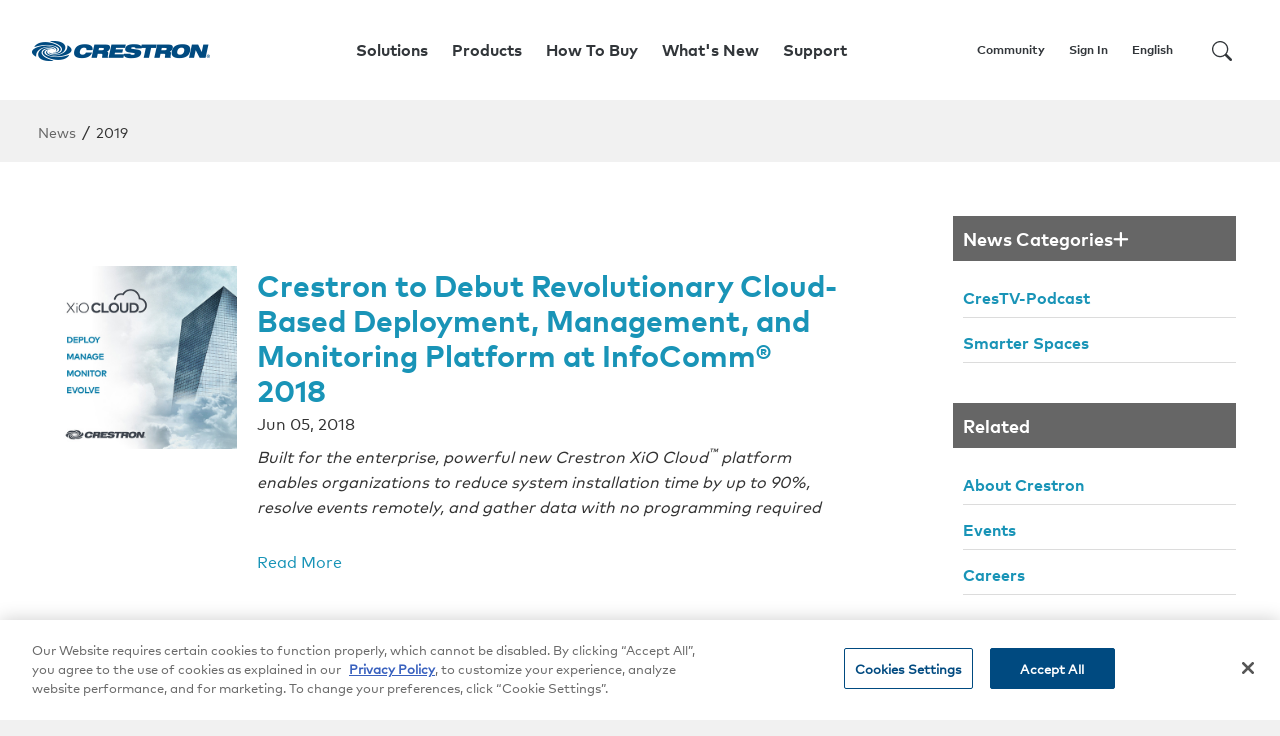

--- FILE ---
content_type: text/html; charset=utf-8
request_url: https://www.crestron.com/News/Press-Releases/2019?page=19
body_size: 51873
content:
<!DOCTYPE html>
<html  >
<head id="head"><title>
	2019 [Crestron Electronics, Inc.]
</title><meta charset="UTF-8" /> 
<meta name="robots" content="noindex,nofollow" /> 
<link href="/CMSPages/GetResource.ashx?stylesheetname=GlobalShared" type="text/css" rel="stylesheet"/>
<meta name="viewport" content="width=device-width, initial-scale=1.0">

<meta name="title" property="og:title" content="2019 [Crestron Electronics, Inc.]">
<meta property="og:description" content="" />

<meta property="og:url" content="https://www.crestron.com/News/Press-Releases/2019" />
<meta property="og:image" content="https://www.crestron.com/getattachment//.aspx" />
<meta name="facebook-domain-verification" content="pmbgkmftyxsnkl9mky5jqqxotwdtbq" />
<link rel="alternate" hreflang="en" href="https://www.crestron.com/News/Press-Releases/2019" />
<link rel="alternate" hreflang="de" href="https://de.crestron.com/News/Press-Releases/2019" />
<link rel="alternate" hreflang="fr" href="https://fr.crestron.com/News/Press-Releases/2019" />
<link rel="alternate" hreflang="zh" href="https://zh.crestron.com/News/Press-Releases/2019" />


<!-- <link href="/App_Themes/Crestron/css/bundle.min.css" rel="stylesheet" />
<link rel="stylesheet" href="/App_Themes/Crestron/css/font-awesome/css/font-awesome.min.css"> -->
<link href="https://fonts.gstatic.com" rel="preconnect" />
<link href="https://fonts.googleapis.com/css2?family=Roboto:wght@400;500;700&display=swap" rel="stylesheet" />
<link rel="stylesheet" href="https://kenticoprod.azureedge.net/kenticoblob/App_Themes/Crestron/css/font-awesome/css/font-awesome.min.css">
<link href="https://kenticoprod.azureedge.net/kenticoblob/App_Themes/Crestron/css/bundle.min.css?v=53" rel="stylesheet" />
<!--
<link href="/CMSPages/GetResource.ashx?stylesheetname=CrestronCustom&v=2" type="text/css" rel="stylesheet"/>
 Test Loren Cache-->

<!-- OneTrust Cookies Consent Notice start for crestron.com -->
<script src="https://cdn.cookielaw.org/scripttemplates/otSDKStub.js"  type="text/javascript" charset="UTF-8" data-domain-script="539c217c-e9e1-4bb0-ad74-cd8f7f6706fa" ></script>
<script type="text/javascript">
function OptanonWrapper() { }
</script>
<!-- OneTrust Cookies Consent Notice end for crestron.com -->


<script src="https://code.jquery.com/jquery-3.6.0.min.js" integrity="sha256-/xUj+3OJU5yExlq6GSYGSHk7tPXikynS7ogEvDej/m4=" crossorigin="anonymous"></script>
<script src="https://kit.fontawesome.com/763c5980e5.js" crossorigin="anonymous"></script>
<script>
  // Google Tag Manager 
(function(w,d,s,l,i){w[l]=w[l]||[];w[l].push({'gtm.start':
new Date().getTime(),event:'gtm.js'});var f=d.getElementsByTagName(s)[0],
j=d.createElement(s),dl=l!='dataLayer'?'&l='+l:'';j.async=true;j.src=
'https://www.googletagmanager.com/gtm.js?id='+i+dl;f.parentNode.insertBefore(j,f);
})(window,document,'script','dataLayer','GTM-MRNTPP9');
// End Google Tag Manager 

// Pingdom Code
var _prum = [['id', '59dd00e7fbb0e65b6e1bebde'],
             ['mark', 'firstbyte', (new Date()).getTime()]];
(function() {
    var s = document.getElementsByTagName('script')[0]
      , p = document.createElement('script');
    p.async = 'async';
    p.src = '//rum-static.pingdom.net/prum.min.js';
    s.parentNode.insertBefore(p, s);
})();
// End Pingdom Code

// Hotjar Tracking Code 
(function(h,o,t,j,a,r){
    h.hj=h.hj||function(){(h.hj.q=h.hj.q||[]).push(arguments)};
    h._hjSettings={hjid:915311,hjsv:6};
    a=o.getElementsByTagName('head')[0];
    r=o.createElement('script');r.async=1;
    r.src=t+h._hjSettings.hjid+j+h._hjSettings.hjsv;
    a.appendChild(r);
})(window,document,'https://static.hotjar.com/c/hotjar-','.js?sv=');
// End Hotjar Tracking Code 
</script>
<style>
.model-pricing.buy-box span{
    font-family: "FF Mark Pro Bold",sans-serif;
    margin-bottom: 15px;
    /*display: block;*/
}
</style>

 
<link href="/App_Themes/Default/Images/favicon.ico" type="image/x-icon" rel="shortcut icon"/>
<link href="/App_Themes/Default/Images/favicon.ico" type="image/x-icon" rel="icon"/>
<script src="/CMSPages/GetResource.ashx?scriptfile=%7e%2fCMSScripts%2fCustom%2faos.js" type="text/javascript"></script><script src="/CMSPages/GetResource.ashx?scriptfile=%7e%2fCMSScripts%2fCustom%2fslickmodal.min.js" type="text/javascript"></script><script src="/CMSPages/GetResource.ashx?scriptfile=%7e%2fCMSScripts%2fCustom%2flazysizes.js" type="text/javascript"></script><link href="/CMSPages/GetResource.ashx?stylesheetname=K13_widget_style_bundle&amp;v=13" type="text/css" rel="stylesheet" media="screen"/>
</head>
<body class="LTR Chrome ENUS ContentBody" >
    
    <form method="post" action="/News/Press-Releases/2019?page=19" id="form">
<div class="aspNetHidden">
<input type="hidden" name="__CMSCsrfToken" id="__CMSCsrfToken" value="XFCpn072/sdvWL8lHFHmX2H/tfJ0yUV1AX3JRylM857xxxk8EODmmT5Ah1UKGB13Z2JtmoxO77XnCoeZW2vCKH65c7Y=" />
<input type="hidden" name="__EVENTTARGET" id="__EVENTTARGET" value="" />
<input type="hidden" name="__EVENTARGUMENT" id="__EVENTARGUMENT" value="" />

</div>

<script type="text/javascript">
//<![CDATA[
var theForm = document.forms['form'];
if (!theForm) {
    theForm = document.form;
}
function __doPostBack(eventTarget, eventArgument) {
    if (!theForm.onsubmit || (theForm.onsubmit() != false)) {
        theForm.__EVENTTARGET.value = eventTarget;
        theForm.__EVENTARGUMENT.value = eventArgument;
        theForm.submit();
    }
}
//]]>
</script>


<script src="/WebResource.axd?d=pynGkmcFUV13He1Qd6_TZDIz9OTTHRy3ZSUkY4cmoX5MULH3QQ8TJSM6B8Ug4saJ-fRFAg2&amp;t=638901536248157332" type="text/javascript"></script>

<input type="hidden" name="lng" id="lng" value="en-US" />
<script type="text/javascript">
	//<![CDATA[

function PM_Postback(param) { if (window.top.HideScreenLockWarningAndSync) { window.top.HideScreenLockWarningAndSync(1080); } if(window.CMSContentManager) { CMSContentManager.allowSubmit = true; }; __doPostBack('m$am',param); }
function PM_Callback(param, callback, ctx) { if (window.top.HideScreenLockWarningAndSync) { window.top.HideScreenLockWarningAndSync(1080); }if (window.CMSContentManager) { CMSContentManager.storeContentChangedStatus(); };WebForm_DoCallback('m$am',param,callback,ctx,null,true); }
//]]>
</script><script src="/CMSPages/GetResource.ashx?scriptfile=%7e%2fCMSScripts%2fCustom%2fls.unveilhooks.min.js" type="text/javascript"></script>
<script src="/ScriptResource.axd?d=NJmAwtEo3Ipnlaxl6CMhvvyuN7l1DKwh6ZMBKFq5Pu0WtUQUbwHl1O9mKQ9fA2ijSLCKFGGvKAB3YDqKH261BmcQfmYIsGKcpGELcgo_DlWoJ8gHTz76AmNUsRlQt89Ry8pIdd1syI9XN5JzfPa9icTsapA1&amp;t=5c0e0825" type="text/javascript"></script>
<script src="/ScriptResource.axd?d=dwY9oWetJoJoVpgL6Zq8OOOhwFiCEF_we8grSlZ28EcHJpvdublFI8myJyO79nhCjOpgmcHSJAM0yaJvG_Qs6EiAxkSOnGwQ8rxQdvng1wz9Qgp7XW7ktmvkLYMKzr9y3RvUcgamkLhNqx6dFwG1wZwW5sI1&amp;t=5c0e0825" type="text/javascript"></script>
<script type="text/javascript">
	//<![CDATA[

var CMS = CMS || {};
CMS.Application = {
  "language": "en",
  "imagesUrl": "/CMSPages/GetResource.ashx?image=%5bImages.zip%5d%2f",
  "isDebuggingEnabled": false,
  "applicationUrl": "/",
  "isDialog": false,
  "isRTL": "false"
};

//]]>
</script>
<div class="aspNetHidden">

	<input type="hidden" name="__VIEWSTATEGENERATOR" id="__VIEWSTATEGENERATOR" value="A5343185" />
	<input type="hidden" name="__SCROLLPOSITIONX" id="__SCROLLPOSITIONX" value="0" />
	<input type="hidden" name="__SCROLLPOSITIONY" id="__SCROLLPOSITIONY" value="0" />
	<input type="hidden" name="__EVENTVALIDATION" id="__EVENTVALIDATION" value="1ynwt/6k8Ma+6Qs9MQiNwRZwDysQXxEzFSBs1rckb5xVCvvM723ll4ZROQhERii2iSTU4Dspur4jOoXbowXGd05JB76jtlllRE+6ug7ve36i7EMFjLz5lSWMVekpBFlWNibMO1w7PutzyhlkB/922y9Oyzl7nZZIuA+Ujybx0/LH0L3M" />
</div>
        <div id="site-wrapper">
    <script type="text/javascript">
//<![CDATA[
Sys.WebForms.PageRequestManager._initialize('manScript', 'form', ['tctxM',''], [], [], 90, '');
//]]>
</script>

    <div id="ctxM">

</div>
    
<script>
    var culture = "en-US";
</script>
<div class="k13-widgets" id="navigationContainer">navigation</div>

<script id="navigationHeaderData" type="application/json">
	{
		"data" : [
{
    "menuItemName":"Solutions",
    "menuItemDisplayName":"Solutions",
    "menuItemSubName":"",
    "pageType":"custom.CrestronMenuItem",
    "menuType":"List",
    "menuItemPosition":"Center",
    "menuItemStyle":"",
    "menuItemPath":"/New-Navigation/Solutions",
    "menuItemURLExternal":"",
    "menuItemURLInternal":"",
    "miniBannerURL":"/Reusable-Content-(1)/Menu-Banners/Mini-Banners/Design-Ideas"
  },{
    "menuItemName":"Products",
    "menuItemDisplayName":"Products",
    "menuItemSubName":"",
    "pageType":"custom.CrestronMenuItem",
    "menuType":"Mega",
    "menuItemPosition":"Center",
    "menuItemStyle":"",
    "menuItemPath":"/New-Navigation/Products",
    "menuItemURLExternal":"",
    "menuItemURLInternal":"",
    "miniBannerURL":""
  },{
    "menuItemName":"How To Buy",
    "menuItemDisplayName":"How To Buy",
    "menuItemSubName":"",
    "pageType":"custom.CrestronMenuItem",
    "menuType":"Link Out",
    "menuItemPosition":"Center",
    "menuItemStyle":"",
    "menuItemPath":"/New-Navigation/How-To-Buy",
    "menuItemURLExternal":"",
    "menuItemURLInternal":"/How-To-Buy/find-a-dealer-or-partner/Elite-Platinum-Commercial-Dealers/Search",
    "miniBannerURL":""
  },{
    "menuItemName":"What's New",
    "menuItemDisplayName":"What's New",
    "menuItemSubName":"",
    "pageType":"custom.CrestronMenuItem",
    "menuType":"Link Out",
    "menuItemPosition":"Center",
    "menuItemStyle":"",
    "menuItemPath":"/New-Navigation/What-s-New",
    "menuItemURLExternal":"",
    "menuItemURLInternal":"/News/Whats-New",
    "miniBannerURL":""
  },{
    "menuItemName":"Support",
    "menuItemDisplayName":"Support",
    "menuItemSubName":"",
    "pageType":"custom.CrestronMenuItem",
    "menuType":"List",
    "menuItemPosition":"Center",
    "menuItemStyle":"",
    "menuItemPath":"/New-Navigation/Support",
    "menuItemURLExternal":"",
    "menuItemURLInternal":"",
    "miniBannerURL":"/Reusable-Content-(1)/Menu-Banners/Mini-Banners/CTI"
  },{
    "menuItemName":"Community",
    "menuItemDisplayName":"Community",
    "menuItemSubName":"",
    "pageType":"custom.CrestronMenuItem",
    "menuType":"Link Out",
    "menuItemPosition":"Right",
    "menuItemStyle":"",
    "menuItemPath":"/New-Navigation/Online-Help",
    "menuItemURLExternal":"",
    "menuItemURLInternal":"/community",
    "miniBannerURL":""
  },{
    "menuItemName":"ProPortal",
    "menuItemDisplayName":"Pro Portal",
    "menuItemSubName":"",
    "pageType":"custom.CrestronMenuItem",
    "menuType":"List",
    "menuItemPosition":"Right",
    "menuItemStyle":"",
    "menuItemPath":"/New-Navigation/ProPortal",
    "menuItemURLExternal":"",
    "menuItemURLInternal":"",
    "miniBannerURL":"/Reusable-Content-(1)/Menu-Banners/Mini-Banners/Tariff-Surcharge"
  },{
    "menuItemName":"Column One",
    "menuItemDisplayName":"",
    "menuItemSubName":"",
    "pageType":"custom.CrestronMenuColumnItem",
    "menuType":"",
    "menuItemPosition":"",
    "menuItemStyle":"",
    "menuItemPath":"/New-Navigation/ProPortal/Column-One",
    "menuItemURLExternal":"",
    "menuItemURLInternal":"",
    "miniBannerURL":""
  },{
    "menuItemName":"Column One",
    "menuItemDisplayName":"",
    "menuItemSubName":"",
    "pageType":"custom.CrestronMenuColumnItem",
    "menuType":"",
    "menuItemPosition":"",
    "menuItemStyle":"",
    "menuItemPath":"/New-Navigation/Solutions/Column-One",
    "menuItemURLExternal":"",
    "menuItemURLInternal":"",
    "miniBannerURL":""
  },{
    "menuItemName":"Column One",
    "menuItemDisplayName":"",
    "menuItemSubName":"",
    "pageType":"custom.CrestronMenuColumnItem",
    "menuType":"",
    "menuItemPosition":"",
    "menuItemStyle":"",
    "menuItemPath":"/New-Navigation/Support/Column-One",
    "menuItemURLExternal":"",
    "menuItemURLInternal":"",
    "miniBannerURL":""
  },{
    "menuItemName":"Content Distribution",
    "menuItemDisplayName":"Content Distribution",
    "menuItemSubName":"",
    "pageType":"custom.CrestronMenuMegaBucket",
    "menuType":"",
    "menuItemPosition":"",
    "menuItemStyle":"",
    "menuItemPath":"/New-Navigation/Products/Content-Distribution",
    "menuItemURLExternal":"",
    "menuItemURLInternal":"",
    "miniBannerURL":"/Reusable-Content-(1)/Menu-Banners/Mini-Banners/NVX-Promo"
  },{
    "menuItemName":"Column Two",
    "menuItemDisplayName":"",
    "menuItemSubName":"",
    "pageType":"custom.CrestronMenuColumnItem",
    "menuType":"",
    "menuItemPosition":"",
    "menuItemStyle":"",
    "menuItemPath":"/New-Navigation/Support/Column-Two",
    "menuItemURLExternal":"",
    "menuItemURLInternal":"",
    "miniBannerURL":""
  },{
    "menuItemName":"Column Two",
    "menuItemDisplayName":"",
    "menuItemSubName":"",
    "pageType":"custom.CrestronMenuColumnItem",
    "menuType":"",
    "menuItemPosition":"",
    "menuItemStyle":"",
    "menuItemPath":"/New-Navigation/Solutions/Column-Two",
    "menuItemURLExternal":"",
    "menuItemURLInternal":"",
    "miniBannerURL":""
  },{
    "menuItemName":"Column Two",
    "menuItemDisplayName":"",
    "menuItemSubName":"",
    "pageType":"custom.CrestronMenuColumnItem",
    "menuType":"",
    "menuItemPosition":"",
    "menuItemStyle":"",
    "menuItemPath":"/New-Navigation/ProPortal/Column-Two",
    "menuItemURLExternal":"",
    "menuItemURLInternal":"",
    "miniBannerURL":""
  },{
    "menuItemName":"Control And Management",
    "menuItemDisplayName":"Control And Management",
    "menuItemSubName":"",
    "pageType":"custom.CrestronMenuMegaBucket",
    "menuType":"",
    "menuItemPosition":"",
    "menuItemStyle":"",
    "menuItemPath":"/New-Navigation/Products/Control-And-Management",
    "menuItemURLExternal":"",
    "menuItemURLInternal":"",
    "miniBannerURL":"/Reusable-Content-(1)/Menu-Banners/Mini-Banners/NVX-Promo"
  },{
    "menuItemName":"Hybrid Meetings",
    "menuItemDisplayName":"Hybrid Meetings",
    "menuItemSubName":"",
    "pageType":"custom.CrestronMenuMegaBucket",
    "menuType":"",
    "menuItemPosition":"",
    "menuItemStyle":"",
    "menuItemPath":"/New-Navigation/Products/Hybrid-Meetings",
    "menuItemURLExternal":"",
    "menuItemURLInternal":"",
    "miniBannerURL":"/Reusable-Content-(1)/Menu-Banners/Mini-Banners/NVX-Promo"
  },{
    "menuItemName":"Room Essentials",
    "menuItemDisplayName":"Room Essentials",
    "menuItemSubName":"",
    "pageType":"custom.CrestronMenuMegaBucket",
    "menuType":"",
    "menuItemPosition":"",
    "menuItemStyle":"",
    "menuItemPath":"/New-Navigation/Products/Room-Essentials",
    "menuItemURLExternal":"",
    "menuItemURLInternal":"",
    "miniBannerURL":"/Reusable-Content-(1)/Menu-Banners/Mini-Banners/Giants-Campaign"
  },{
    "menuItemName":"Wireless Presentation and Conferencing",
    "menuItemDisplayName":"Wireless Presentation and Conferencing",
    "menuItemSubName":"",
    "pageType":"custom.CrestronMenuMegaBucket",
    "menuType":"",
    "menuItemPosition":"",
    "menuItemStyle":"",
    "menuItemPath":"/New-Navigation/Products/Wireless-Presentation-and-Conferencing",
    "menuItemURLExternal":"",
    "menuItemURLInternal":"",
    "miniBannerURL":"/Reusable-Content-(1)/Menu-Banners/Mini-Banners/NVX-Promo"
  },{
    "menuItemName":"Workplace Optimization",
    "menuItemDisplayName":"Workplace Optimization",
    "menuItemSubName":"",
    "pageType":"custom.CrestronMenuMegaBucket",
    "menuType":"",
    "menuItemPosition":"",
    "menuItemStyle":"",
    "menuItemPath":"/New-Navigation/Products/Workplace-Optimization",
    "menuItemURLExternal":"",
    "menuItemURLInternal":"",
    "miniBannerURL":"/Reusable-Content-(1)/Menu-Banners/Mini-Banners/Giants-Campaign"
  },{
    "menuItemName":"Smart Home Solutions",
    "menuItemDisplayName":"Smart Home Solutions",
    "menuItemSubName":"",
    "pageType":"custom.CrestronMenuMegaBucket",
    "menuType":"",
    "menuItemPosition":"",
    "menuItemStyle":"",
    "menuItemPath":"/New-Navigation/Products/Home-Solutions",
    "menuItemURLExternal":"",
    "menuItemURLInternal":"",
    "miniBannerURL":"/Reusable-Content-(1)/Menu-Banners/Mini-Banners/Crestron-Home"
  },{
    "menuItemName":"Lighting and Environment",
    "menuItemDisplayName":"Lighting and Environment",
    "menuItemSubName":"",
    "pageType":"custom.CrestronMenuMegaBucket",
    "menuType":"",
    "menuItemPosition":"",
    "menuItemStyle":"Standard",
    "menuItemPath":"/New-Navigation/Products/Lighting-and-Environment",
    "menuItemURLExternal":"",
    "menuItemURLInternal":"",
    "miniBannerURL":"/Reusable-Content-(1)/Menu-Banners/Mini-Banners/Giants-Campaign"
  },{
    "menuItemName":"Product Catalog",
    "menuItemDisplayName":"Product Catalog",
    "menuItemSubName":"",
    "pageType":"custom.CrestronMenuMegaBucket",
    "menuType":"",
    "menuItemPosition":"",
    "menuItemStyle":"Catalogs-Listing",
    "menuItemPath":"/New-Navigation/Products/Product-Catalog",
    "menuItemURLExternal":"",
    "menuItemURLInternal":"",
    "miniBannerURL":""
  },{
    "menuItemName":"Bucket Subgroup (Column Two)",
    "menuItemDisplayName":"",
    "menuItemSubName":"",
    "pageType":"custom.CrestronMenuColumnItem",
    "menuType":"",
    "menuItemPosition":"",
    "menuItemStyle":"",
    "menuItemPath":"/New-Navigation/Products/Lighting-and-Environment/Bucket-Subgroup-(Column-Two)",
    "menuItemURLExternal":"",
    "menuItemURLInternal":"",
    "miniBannerURL":""
  },{
    "menuItemName":"Bucket Subgroup (Column Two)",
    "menuItemDisplayName":"",
    "menuItemSubName":"",
    "pageType":"custom.CrestronMenuColumnItem",
    "menuType":"",
    "menuItemPosition":"",
    "menuItemStyle":"",
    "menuItemPath":"/New-Navigation/Products/Room-Essentials/Bucket-Subgroup-(Column-Two)",
    "menuItemURLExternal":"",
    "menuItemURLInternal":"",
    "miniBannerURL":""
  },{
    "menuItemName":"Bucket Subgroup (Column Two)",
    "menuItemDisplayName":"",
    "menuItemSubName":"",
    "pageType":"custom.CrestronMenuColumnItem",
    "menuType":"",
    "menuItemPosition":"",
    "menuItemStyle":"",
    "menuItemPath":"/New-Navigation/Products/Wireless-Presentation-and-Conferencing/Bucket-Subgroup-(Column-Two)",
    "menuItemURLExternal":"",
    "menuItemURLInternal":"",
    "miniBannerURL":""
  },{
    "menuItemName":"Bucket Subgroup (Column Two)",
    "menuItemDisplayName":"",
    "menuItemSubName":"",
    "pageType":"custom.CrestronMenuColumnItem",
    "menuType":"",
    "menuItemPosition":"",
    "menuItemStyle":"",
    "menuItemPath":"/New-Navigation/Products/Workplace-Optimization/Bucket-Subgroup-(Column-Two)",
    "menuItemURLExternal":"",
    "menuItemURLInternal":"",
    "miniBannerURL":""
  },{
    "menuItemName":"Bucket Subgroup (Column Two)",
    "menuItemDisplayName":"",
    "menuItemSubName":"",
    "pageType":"custom.CrestronMenuColumnItem",
    "menuType":"",
    "menuItemPosition":"",
    "menuItemStyle":"",
    "menuItemPath":"/New-Navigation/Products/Home-Solutions/Bucket-Subgroup-(Column-Two)",
    "menuItemURLExternal":"",
    "menuItemURLInternal":"",
    "miniBannerURL":""
  },{
    "menuItemName":"Bucket Subgroup (Column Two)",
    "menuItemDisplayName":"",
    "menuItemSubName":"",
    "pageType":"custom.CrestronMenuColumnItem",
    "menuType":"",
    "menuItemPosition":"",
    "menuItemStyle":"",
    "menuItemPath":"/New-Navigation/Products/Control-And-Management/Bucket-Subgroup-(Column-Two)",
    "menuItemURLExternal":"",
    "menuItemURLInternal":"",
    "miniBannerURL":""
  },{
    "menuItemName":"Column Two (Bucket Subgroup)",
    "menuItemDisplayName":"",
    "menuItemSubName":"",
    "pageType":"custom.CrestronMenuColumnItem",
    "menuType":"",
    "menuItemPosition":"",
    "menuItemStyle":"",
    "menuItemPath":"/New-Navigation/Products/Content-Distribution/Column-Two-(Bucket-Subgroup)",
    "menuItemURLExternal":"",
    "menuItemURLInternal":"",
    "miniBannerURL":""
  },{
    "menuItemName":"Contact Us",
    "menuItemDisplayName":"Contact Us",
    "menuItemSubName":"",
    "pageType":"custom.CrestronMenuLinkItem",
    "menuType":"",
    "menuItemPosition":"",
    "menuItemStyle":"Standard",
    "menuItemPath":"/New-Navigation/Support/Column-Two/Design-Database",
    "menuItemURLExternal":"",
    "menuItemURLInternal":"/contact/have-a-question",
    "miniBannerURL":""
  },{
    "menuItemName":"Crestron Flex (Column Two)",
    "menuItemDisplayName":"",
    "menuItemSubName":"",
    "pageType":"custom.CrestronMenuColumnItem",
    "menuType":"",
    "menuItemPosition":"",
    "menuItemStyle":"",
    "menuItemPath":"/New-Navigation/Products/Hybrid-Meetings/Crestron-Flex-(Column-Two)",
    "menuItemURLExternal":"",
    "menuItemURLInternal":"",
    "miniBannerURL":""
  },{
    "menuItemName":"Enterprise",
    "menuItemDisplayName":"Enterprise",
    "menuItemSubName":"Create a workplace that works. For everyone.",
    "pageType":"custom.CrestronMenuLinkItem",
    "menuType":"",
    "menuItemPosition":"",
    "menuItemStyle":"Standard",
    "menuItemPath":"/New-Navigation/Solutions/Column-One/Enterprise",
    "menuItemURLExternal":"",
    "menuItemURLInternal":"/Products/Market-Solutions/Enterprise-Solutions",
    "miniBannerURL":""
  },{
    "menuItemName":"Hospitality",
    "menuItemDisplayName":"Hospitality",
    "menuItemSubName":"A welcome experience for guests. Seamless property management for you.",
    "pageType":"custom.CrestronMenuLinkItem",
    "menuType":"",
    "menuItemPosition":"",
    "menuItemStyle":"Standard",
    "menuItemPath":"/New-Navigation/Solutions/Column-Two/Hospitality",
    "menuItemURLExternal":"",
    "menuItemURLInternal":"/solutions/market/hotels-casinos-restaurants-retail-automation",
    "miniBannerURL":""
  },{
    "menuItemName":"Product Catalog (Column Two)",
    "menuItemDisplayName":"",
    "menuItemSubName":"",
    "pageType":"custom.CrestronMenuColumnItem",
    "menuType":"",
    "menuItemPosition":"",
    "menuItemStyle":"",
    "menuItemPath":"/New-Navigation/Products/Product-Catalog/Product-Catalog-(Column-Two)",
    "menuItemURLExternal":"",
    "menuItemURLInternal":"",
    "miniBannerURL":""
  },{
    "menuItemName":"True Blue Support",
    "menuItemDisplayName":"True Blue Support",
    "menuItemSubName":"Whatever you need, we're here for you.",
    "pageType":"custom.CrestronMenuLinkItem",
    "menuType":"",
    "menuItemPosition":"",
    "menuItemStyle":"Standard",
    "menuItemPath":"/New-Navigation/Support/Column-One/Contact-Us",
    "menuItemURLExternal":"",
    "menuItemURLInternal":"/Support",
    "miniBannerURL":""
  },{
    "menuItemName":"Bucket Subgroup (Column Three)",
    "menuItemDisplayName":"",
    "menuItemSubName":"",
    "pageType":"custom.CrestronMenuColumnItem",
    "menuType":"",
    "menuItemPosition":"",
    "menuItemStyle":"",
    "menuItemPath":"/New-Navigation/Products/Home-Solutions/Bucket-Subgroup-(Column-Three)",
    "menuItemURLExternal":"",
    "menuItemURLInternal":"",
    "miniBannerURL":""
  },{
    "menuItemName":"Education",
    "menuItemDisplayName":"Education",
    "menuItemSubName":"Provide engaging experiences for 21st century students & faculty.",
    "pageType":"custom.CrestronMenuLinkItem",
    "menuType":"",
    "menuItemPosition":"",
    "menuItemStyle":"Standard",
    "menuItemPath":"/New-Navigation/Solutions/Column-One/Education",
    "menuItemURLExternal":"",
    "menuItemURLInternal":"/solutions/market/classroom-campus-room-building-automation-management-k-12-university",
    "miniBannerURL":""
  },{
    "menuItemName":"Find a Representative",
    "menuItemDisplayName":"Find a Representative",
    "menuItemSubName":"",
    "pageType":"custom.CrestronMenuLinkItem",
    "menuType":"",
    "menuItemPosition":"",
    "menuItemStyle":"Standard",
    "menuItemPath":"/New-Navigation/Support/Column-Two/Find-a-Representative",
    "menuItemURLExternal":"",
    "menuItemURLInternal":"/How-To-Buy/Find-a-Representative",
    "miniBannerURL":""
  },{
    "menuItemName":"Intelligent Video (Column Three)",
    "menuItemDisplayName":"",
    "menuItemSubName":"",
    "pageType":"custom.CrestronMenuColumnItem",
    "menuType":"",
    "menuItemPosition":"",
    "menuItemStyle":"",
    "menuItemPath":"/New-Navigation/Products/Hybrid-Meetings/Intelligent-Video-(Column-Three)",
    "menuItemURLExternal":"",
    "menuItemURLInternal":"",
    "miniBannerURL":""
  },{
    "menuItemName":"Marine",
    "menuItemDisplayName":"Marine",
    "menuItemSubName":"Complete automation solutions for the modern luxury superyacht.",
    "pageType":"custom.CrestronMenuLinkItem",
    "menuType":"",
    "menuItemPosition":"",
    "menuItemStyle":"Standard",
    "menuItemPath":"/New-Navigation/Solutions/Column-Two/Marine",
    "menuItemURLExternal":"",
    "menuItemURLInternal":"/Products/Market-Solutions/Marine",
    "miniBannerURL":""
  },{
    "menuItemName":"Product Catalog (Column Three)",
    "menuItemDisplayName":"",
    "menuItemSubName":"",
    "pageType":"custom.CrestronMenuColumnItem",
    "menuType":"",
    "menuItemPosition":"",
    "menuItemStyle":"",
    "menuItemPath":"/New-Navigation/Products/Product-Catalog/Product-Catalog-(Column-Three)",
    "menuItemURLExternal":"",
    "menuItemURLInternal":"",
    "miniBannerURL":""
  },{
    "menuItemName":"True Blue Community",
    "menuItemDisplayName":"True Blue Community",
    "menuItemSubName":"Quickly find the answers and resources you need for all things Crestron. Ask questions, manage previously asked questions, access FAQs, and more.",
    "pageType":"custom.CrestronMenuLinkItem",
    "menuType":"",
    "menuItemPosition":"",
    "menuItemStyle":"Standard",
    "menuItemPath":"/New-Navigation/Support/Column-One/Online-Help",
    "menuItemURLExternal":"",
    "menuItemURLInternal":"/community",
    "miniBannerURL":""
  },{
    "menuItemName":"Government",
    "menuItemDisplayName":"Government",
    "menuItemSubName":"Government technology solutions serving customers globally",
    "pageType":"custom.CrestronMenuLinkItem",
    "menuType":"",
    "menuItemPosition":"",
    "menuItemStyle":"Standard",
    "menuItemPath":"/New-Navigation/Solutions/Column-One/Government",
    "menuItemURLExternal":"",
    "menuItemURLInternal":"/solutions/market/government-eoc-noc-ccc-courtroom-automation",
    "miniBannerURL":""
  },{
    "menuItemName":"MDU",
    "menuItemDisplayName":"MDU",
    "menuItemSubName":"Maximize property potential with reliable, scalable technology.",
    "pageType":"custom.CrestronMenuLinkItem",
    "menuType":"",
    "menuItemPosition":"",
    "menuItemStyle":"Standard",
    "menuItemPath":"/New-Navigation/Solutions/Column-Two/MDU",
    "menuItemURLExternal":"",
    "menuItemURLInternal":"/Products/Market-Solutions/MDU-Solutions",
    "miniBannerURL":""
  },{
    "menuItemName":"Resource Library",
    "menuItemDisplayName":"Resource Library",
    "menuItemSubName":"Looking for documentation, tools, software, and firmware?",
    "pageType":"custom.CrestronMenuLinkItem",
    "menuType":"",
    "menuItemPosition":"",
    "menuItemStyle":"Standard",
    "menuItemPath":"/New-Navigation/Support/Column-One/Resource-Library",
    "menuItemURLExternal":"",
    "menuItemURLInternal":"/Support/Resource-Library",
    "miniBannerURL":""
  },{
    "menuItemName":"Crestron Home",
    "menuItemDisplayName":"Crestron Home",
    "menuItemSubName":"Control your home with ease on one intelligent platform.",
    "pageType":"custom.CrestronMenuLinkItem",
    "menuType":"",
    "menuItemPosition":"",
    "menuItemStyle":"Standard",
    "menuItemPath":"/New-Navigation/Solutions/Column-One/Crestron-Home",
    "menuItemURLExternal":"",
    "menuItemURLInternal":"/Products/Market-Solutions/Crestron-Home",
    "miniBannerURL":""
  },{
    "menuItemName":"Crestron Training",
    "menuItemDisplayName":"Crestron Training",
    "menuItemSubName":"Increase your efficiency, boost your productivity, and stay ahead of the competition with industry-leading training from the Crestron Technical Institute",
    "pageType":"custom.CrestronMenuLinkItem",
    "menuType":"",
    "menuItemPosition":"",
    "menuItemStyle":"Standard",
    "menuItemPath":"/New-Navigation/Support/Column-One/Crestron-Technical-Institute",
    "menuItemURLExternal":"",
    "menuItemURLInternal":"/Training-Events/Training",
    "miniBannerURL":""
  },{
    "menuItemName":"Showrooms and Experience Centers",
    "menuItemDisplayName":"Showrooms and Experience Centers",
    "menuItemSubName":"",
    "pageType":"custom.CrestronMenuLinkItem",
    "menuType":"",
    "menuItemPosition":"",
    "menuItemStyle":"Standard",
    "menuItemPath":"/New-Navigation/Support/Column-Two/Showrooms-and-Experience-Centers",
    "menuItemURLExternal":"",
    "menuItemURLInternal":"/How-To-Buy/experience-centers-and-showrooms",
    "miniBannerURL":""
  },{
    "menuItemName":"Accessories",
    "menuItemDisplayName":"Accessories",
    "menuItemSubName":"",
    "pageType":"custom.CrestronMenuLinkItem",
    "menuType":"",
    "menuItemPosition":"",
    "menuItemStyle":"Standard",
    "menuItemPath":"/New-Navigation/Products/Product-Catalog/Product-Catalog-(Column-Two)/Accessories",
    "menuItemURLExternal":"",
    "menuItemURLInternal":"/Products/Catalog/Accessories",
    "miniBannerURL":""
  },{
    "menuItemName":"AirMedia®",
    "menuItemDisplayName":"AirMedia®",
    "menuItemSubName":"Wireless presentation and conferencing systems",
    "pageType":"custom.CrestronMenuLinkItem",
    "menuType":"",
    "menuItemPosition":"",
    "menuItemStyle":"Standard",
    "menuItemPath":"/New-Navigation/Products/Wireless-Presentation-and-Conferencing/Bucket-Subgroup-(Column-Two)/AirMedia",
    "menuItemURLExternal":"",
    "menuItemURLInternal":"/Products/Featured-Solutions/AirMedia",
    "miniBannerURL":""
  },{
    "menuItemName":"Crestron Collab Compute",
    "menuItemDisplayName":"Crestron Collab Compute",
    "menuItemSubName":"When collaboration is core",
    "pageType":"custom.CrestronMenuLinkItem",
    "menuType":"",
    "menuItemPosition":"",
    "menuItemStyle":"Header",
    "menuItemPath":"/New-Navigation/Products/Hybrid-Meetings/Crestron-Flex-(Column-Two)/Crestron-Collab-Compute",
    "menuItemURLExternal":"",
    "menuItemURLInternal":"/Products/Featured-Solutions/collab-compute",
    "miniBannerURL":""
  },{
    "menuItemName":"Crestron Control",
    "menuItemDisplayName":"Crestron Control",
    "menuItemSubName":"Designed to help you deliver consistent, intuitive in-room experiences–from a single room to a global footprint",
    "pageType":"custom.CrestronMenuLinkItem",
    "menuType":"",
    "menuItemPosition":"",
    "menuItemStyle":"Standard",
    "menuItemPath":"/New-Navigation/Products/Control-And-Management/Bucket-Subgroup-(Column-Two)/Control-Solutions",
    "menuItemURLExternal":"",
    "menuItemURLInternal":"/Products/Featured-Solutions/Control-Solutions",
    "miniBannerURL":""
  },{
    "menuItemName":"Crestron Desk Scheduling",
    "menuItemDisplayName":"Crestron Desk Scheduling",
    "menuItemSubName":"Dedicated desk scheduling solutions for the modern workplace.",
    "pageType":"custom.CrestronMenuLinkItem",
    "menuType":"",
    "menuItemPosition":"",
    "menuItemStyle":"Standard",
    "menuItemPath":"/New-Navigation/Products/Workplace-Optimization/Bucket-Subgroup-(Column-Two)/Crestron-Desk-Scheduling",
    "menuItemURLExternal":"",
    "menuItemURLInternal":"/Products/Featured-Solutions/Crestron-Desk-Scheduling-Solutions",
    "miniBannerURL":""
  },{
    "menuItemName":"Crestron FlipTops",
    "menuItemDisplayName":"Crestron FlipTops",
    "menuItemSubName":"Bring clean, convenient connectivity to the table",
    "pageType":"custom.CrestronMenuLinkItem",
    "menuType":"",
    "menuItemPosition":"",
    "menuItemStyle":"Standard",
    "menuItemPath":"/New-Navigation/Products/Room-Essentials/Bucket-Subgroup-(Column-Two)/Crestron-FlipTops",
    "menuItemURLExternal":"",
    "menuItemURLInternal":"/Products/Featured-Solutions/Crestron-Fliptops",
    "miniBannerURL":""
  },{
    "menuItemName":"Crestron Home OS",
    "menuItemDisplayName":"Crestron Home OS",
    "menuItemSubName":"Your whole smart home on one platform",
    "pageType":"custom.CrestronMenuLinkItem",
    "menuType":"",
    "menuItemPosition":"",
    "menuItemStyle":"Standard",
    "menuItemPath":"/New-Navigation/Products/Home-Solutions/Bucket-Subgroup-(Column-Two)/Crestron-Home",
    "menuItemURLExternal":"",
    "menuItemURLInternal":"/Products/Featured-Solutions/Crestron-Home",
    "miniBannerURL":""
  },{
    "menuItemName":"Crestron Zūm Lighting",
    "menuItemDisplayName":"Crestron Zūm Lighting",
    "menuItemSubName":"Flexible design, installation, and deployment. Brought to light.",
    "pageType":"custom.CrestronMenuLinkItem",
    "menuType":"",
    "menuItemPosition":"",
    "menuItemStyle":"Standard",
    "menuItemPath":"/New-Navigation/Products/Lighting-and-Environment/Bucket-Subgroup-(Column-Two)/Crestron-Zum-Lighting",
    "menuItemURLExternal":"",
    "menuItemURLInternal":"/Products/Featured-Solutions/Zum-Lighting-Control-Systems",
    "miniBannerURL":""
  },{
    "menuItemName":"Designer Keypads",
    "menuItemDisplayName":"Designer Keypads",
    "menuItemSubName":"When it comes to keypads, one size and shape doesn’t fit all.",
    "pageType":"custom.CrestronMenuLinkItem",
    "menuType":"",
    "menuItemPosition":"",
    "menuItemStyle":"Header",
    "menuItemPath":"/New-Navigation/Products/Home-Solutions/Bucket-Subgroup-(Column-Three)/Designer-Keypads",
    "menuItemURLExternal":"",
    "menuItemURLInternal":"/Products/Featured-Solutions/Designer-Keypads",
    "miniBannerURL":""
  },{
    "menuItemName":"DM NAX Intelligent Audio",
    "menuItemDisplayName":"DM NAX Intelligent Audio",
    "menuItemSubName":"Crystal-clear audio solution for your collaboration spaces.",
    "pageType":"custom.CrestronMenuLinkItem",
    "menuType":"",
    "menuItemPosition":"",
    "menuItemStyle":"Header",
    "menuItemPath":"/New-Navigation/Products/Hybrid-Meetings/Intelligent-Video-(Column-Three)/Intelligent-Audio",
    "menuItemURLExternal":"",
    "menuItemURLInternal":"/Products/Featured-Solutions/Intelligent-Audio",
    "miniBannerURL":""
  },{
    "menuItemName":"DM NVX® AV-OVER-IP",
    "menuItemDisplayName":"DM NVX® AV-OVER-IP",
    "menuItemSubName":"Content distribution for every captivating detail and every possible destination.",
    "pageType":"custom.CrestronMenuLinkItem",
    "menuType":"",
    "menuItemPosition":"",
    "menuItemStyle":"Header",
    "menuItemPath":"/New-Navigation/Products/Content-Distribution/Column-Two-(Bucket-Subgroup)/DM-NVX-AV-OVER-IP",
    "menuItemURLExternal":"",
    "menuItemURLInternal":"/Products/Featured-Solutions/DigitalMedia-NVX-Series",
    "miniBannerURL":""
  },{
    "menuItemName":"Infrastructure",
    "menuItemDisplayName":"Infrastructure",
    "menuItemSubName":"",
    "pageType":"custom.CrestronMenuLinkItem",
    "menuType":"",
    "menuItemPosition":"",
    "menuItemStyle":"Standard",
    "menuItemPath":"/New-Navigation/Products/Product-Catalog/Product-Catalog-(Column-Three)/Interconnection-Interfaces-And-Infrastructure",
    "menuItemURLExternal":"",
    "menuItemURLInternal":"/Products/Catalog/Infrastructure",
    "miniBannerURL":""
  },{
    "menuItemName":"Audio, Video and USB",
    "menuItemDisplayName":"Audio, Video and USB",
    "menuItemSubName":"",
    "pageType":"custom.CrestronMenuLinkItem",
    "menuType":"",
    "menuItemPosition":"",
    "menuItemStyle":"Standard",
    "menuItemPath":"/New-Navigation/Products/Product-Catalog/Product-Catalog-(Column-Two)/Shades",
    "menuItemURLExternal":"",
    "menuItemURLInternal":"/Products/Catalog/Audio-Video-and-USB",
    "miniBannerURL":""
  },{
    "menuItemName":"Cameo Keypads and Dimmers",
    "menuItemDisplayName":"Cameo Keypads and Dimmers",
    "menuItemSubName":"Reimagine lighting control with a versatile, personal touch.",
    "pageType":"custom.CrestronMenuLinkItem",
    "menuType":"",
    "menuItemPosition":"",
    "menuItemStyle":"Standard",
    "menuItemPath":"/New-Navigation/Products/Home-Solutions/Bucket-Subgroup-(Column-Three)/Cameo-Keypads-and-Dimmers",
    "menuItemURLExternal":"",
    "menuItemURLInternal":"/Products/Featured-Solutions/Cameo-Keypads",
    "miniBannerURL":""
  },{
    "menuItemName":"Control For UC",
    "menuItemDisplayName":"Control For UC",
    "menuItemSubName":"Crestron control solutions unify all in-room technology to deliver simple, consistent control to every user in any space",
    "pageType":"custom.CrestronMenuLinkItem",
    "menuType":"",
    "menuItemPosition":"",
    "menuItemStyle":"Standard",
    "menuItemPath":"/New-Navigation/Products/Control-And-Management/Bucket-Subgroup-(Column-Two)/Control-for-UC",
    "menuItemURLExternal":"",
    "menuItemURLInternal":"/Products/Featured-Solutions/Control-For-UC",
    "miniBannerURL":""
  },{
    "menuItemName":"Crestron Flex",
    "menuItemDisplayName":"Crestron Flex",
    "menuItemSubName":"Crestron Flex Video Conferencing makes it easy for a dispersed workforce to come together",
    "pageType":"custom.CrestronMenuLinkItem",
    "menuType":"",
    "menuItemPosition":"",
    "menuItemStyle":"Header",
    "menuItemPath":"/New-Navigation/Products/Hybrid-Meetings/Crestron-Flex-(Column-Two)/Crestron-Flex",
    "menuItemURLExternal":"",
    "menuItemURLInternal":"/Products/Featured-Solutions/Flex-Homepage",
    "miniBannerURL":""
  },{
    "menuItemName":"Crestron Room Scheduling",
    "menuItemDisplayName":"Crestron Room Scheduling",
    "menuItemSubName":"One platform designed to maximize workflow and increase productivity",
    "pageType":"custom.CrestronMenuLinkItem",
    "menuType":"",
    "menuItemPosition":"",
    "menuItemStyle":"Standard",
    "menuItemPath":"/New-Navigation/Products/Workplace-Optimization/Bucket-Subgroup-(Column-Two)/Crestron-Room-Scheduling",
    "menuItemURLExternal":"",
    "menuItemURLInternal":"/Products/Featured-Solutions/Room-Scheduling",
    "miniBannerURL":""
  },{
    "menuItemName":"DM NAX™",
    "menuItemDisplayName":"DM NAX™",
    "menuItemSubName":"Crestron’s distributed audio solutions can provide the best sound for any business",
    "pageType":"custom.CrestronMenuLinkItem",
    "menuType":"",
    "menuItemPosition":"",
    "menuItemStyle":"Standard",
    "menuItemPath":"/New-Navigation/Products/Content-Distribution/Column-Two-(Bucket-Subgroup)/DM-NAX",
    "menuItemURLExternal":"",
    "menuItemURLInternal":"/Products/Featured-Solutions/DM-NAX-Audio",
    "miniBannerURL":""
  },{
    "menuItemName":"DM NVX® AV-OVER-IP",
    "menuItemDisplayName":"DM NVX® AV-OVER-IP",
    "menuItemSubName":"Entertainment Everywhere. Content distribution for every captivating detail and every possible destination",
    "pageType":"custom.CrestronMenuLinkItem",
    "menuType":"",
    "menuItemPosition":"",
    "menuItemStyle":"Standard",
    "menuItemPath":"/New-Navigation/Products/Home-Solutions/Bucket-Subgroup-(Column-Two)/DM-NVX-AV-OVER-IP",
    "menuItemURLExternal":"",
    "menuItemURLInternal":"/Products/Featured-Solutions/Entertainment_Everywhere",
    "miniBannerURL":""
  },{
    "menuItemName":"Intelligent Video",
    "menuItemDisplayName":"Intelligent Video",
    "menuItemSubName":"Bring everyone closer together. Wherever they are.",
    "pageType":"custom.CrestronMenuLinkItem",
    "menuType":"",
    "menuItemPosition":"",
    "menuItemStyle":"Header",
    "menuItemPath":"/New-Navigation/Products/Hybrid-Meetings/Intelligent-Video-(Column-Three)/Intelligent-Video",
    "menuItemURLExternal":"",
    "menuItemURLInternal":"/Products/Featured-Solutions/Intelligent-Video",
    "miniBannerURL":""
  },{
    "menuItemName":"Lighting and Enviromental",
    "menuItemDisplayName":"Lighting and Enviromental",
    "menuItemSubName":"",
    "pageType":"custom.CrestronMenuLinkItem",
    "menuType":"",
    "menuItemPosition":"",
    "menuItemStyle":"Standard",
    "menuItemPath":"/New-Navigation/Products/Product-Catalog/Product-Catalog-(Column-Three)/Lighting-And-Environment",
    "menuItemURLExternal":"",
    "menuItemURLInternal":"/Products/Catalog/Lighting-and-Environmental",
    "miniBannerURL":""
  },{
    "menuItemName":"Shading",
    "menuItemDisplayName":"Shading",
    "menuItemSubName":"Bring beauty, convenience, and comfort throughout the whole home",
    "pageType":"custom.CrestronMenuLinkItem",
    "menuType":"",
    "menuItemPosition":"",
    "menuItemStyle":"Standard",
    "menuItemPath":"/New-Navigation/Products/Lighting-and-Environment/Bucket-Subgroup-(Column-Two)/Shading-Solutions",
    "menuItemURLExternal":"",
    "menuItemURLInternal":"/Products/Featured-Solutions/Shading-Solutions",
    "miniBannerURL":""
  },{
    "menuItemName":"1 Beyond Cameras",
    "menuItemDisplayName":"1 Beyond Cameras",
    "menuItemSubName":"Clearly capture everyone in the room",
    "pageType":"custom.CrestronMenuLinkItem",
    "menuType":"",
    "menuItemPosition":"",
    "menuItemStyle":"Standard",
    "menuItemPath":"/New-Navigation/Products/Hybrid-Meetings/Intelligent-Video-(Column-Three)/1-Beyond-Cameras",
    "menuItemURLExternal":"",
    "menuItemURLInternal":"/Products/Featured-Solutions/Cameras",
    "miniBannerURL":""
  },{
    "menuItemName":"AV Over IP",
    "menuItemDisplayName":"AV Over IP",
    "menuItemSubName":"",
    "pageType":"custom.CrestronMenuLinkItem",
    "menuType":"",
    "menuItemPosition":"",
    "menuItemStyle":"Standard",
    "menuItemPath":"/New-Navigation/Products/Product-Catalog/Product-Catalog-(Column-Two)/Audio",
    "menuItemURLExternal":"",
    "menuItemURLInternal":"/Products/Catalog/AV-Over-IP",
    "miniBannerURL":""
  },{
    "menuItemName":"Crestron 80 Series Touch Screens",
    "menuItemDisplayName":"Crestron 80 Series Touch Screens",
    "menuItemSubName":"Intelligent user interfaces. Enhanced capabilities. Crestron Control at your fingertips.",
    "pageType":"custom.CrestronMenuLinkItem",
    "menuType":"",
    "menuItemPosition":"",
    "menuItemStyle":"Standard",
    "menuItemPath":"/New-Navigation/Products/Control-And-Management/Bucket-Subgroup-(Column-Two)/Touch-Screens",
    "menuItemURLExternal":"",
    "menuItemURLInternal":"/Products/Featured-Solutions/80Series",
    "miniBannerURL":""
  },{
    "menuItemName":"Horizon Keypads and Dimmers",
    "menuItemDisplayName":"Horizon® Keypads and Dimmers",
    "menuItemSubName":"Experience a new sensation in home control.",
    "pageType":"custom.CrestronMenuLinkItem",
    "menuType":"",
    "menuItemPosition":"",
    "menuItemStyle":"Standard",
    "menuItemPath":"/New-Navigation/Products/Home-Solutions/Bucket-Subgroup-(Column-Three)/Horizon-Keypads-and-Dimmers",
    "menuItemURLExternal":"",
    "menuItemURLInternal":"/Products/Featured-Solutions/Horizon-Keypads",
    "miniBannerURL":""
  },{
    "menuItemName":"Presentation and Conferencing",
    "menuItemDisplayName":"Presentation and Conferencing",
    "menuItemSubName":"",
    "pageType":"custom.CrestronMenuLinkItem",
    "menuType":"",
    "menuItemPosition":"",
    "menuItemStyle":"Standard",
    "menuItemPath":"/New-Navigation/Products/Product-Catalog/Product-Catalog-(Column-Three)/Video",
    "menuItemURLExternal":"",
    "menuItemURLInternal":"/Products/Catalog/Presentation-and-Conferencing",
    "miniBannerURL":""
  },{
    "menuItemName":"Speakers",
    "menuItemDisplayName":"Speakers",
    "menuItemSubName":"High performance speakers that pair with our DM NAX™ Audio-over-IP distribution systems to deliver a no compromise experience",
    "pageType":"custom.CrestronMenuLinkItem",
    "menuType":"",
    "menuItemPosition":"",
    "menuItemStyle":"Standard",
    "menuItemPath":"/New-Navigation/Products/Home-Solutions/Bucket-Subgroup-(Column-Two)/DM-NAX",
    "menuItemURLExternal":"",
    "menuItemURLInternal":"/Products/Featured-Solutions/Crestron-Residential-Speakers",
    "miniBannerURL":""
  },{
    "menuItemName":"Automate VX",
    "menuItemDisplayName":"Automate VX",
    "menuItemSubName":"Multi-Camera speaker tracking solution. Make meetings more effective from every perspective.",
    "pageType":"custom.CrestronMenuLinkItem",
    "menuType":"",
    "menuItemPosition":"",
    "menuItemStyle":"Standard",
    "menuItemPath":"/New-Navigation/Products/Hybrid-Meetings/Intelligent-Video-(Column-Three)/Automate-VX",
    "menuItemURLExternal":"",
    "menuItemURLInternal":"/Products/Featured-Solutions/Automate-VX",
    "miniBannerURL":""
  },{
    "menuItemName":"Control and Management",
    "menuItemDisplayName":"Control and Management",
    "menuItemSubName":"",
    "pageType":"custom.CrestronMenuLinkItem",
    "menuType":"",
    "menuItemPosition":"",
    "menuItemStyle":"Standard",
    "menuItemPath":"/New-Navigation/Products/Product-Catalog/Product-Catalog-(Column-Two)/Control-Hardware-And-Software",
    "menuItemURLExternal":"",
    "menuItemURLInternal":"/Products/Catalog/Control-and-Management",
    "miniBannerURL":""
  },{
    "menuItemName":"Crestron Handheld Remotes",
    "menuItemDisplayName":"Crestron Handheld Remotes",
    "menuItemSubName":"Crestron handheld remotes deliver exceptional comfort and ergonomics for hours of use.",
    "pageType":"custom.CrestronMenuLinkItem",
    "menuType":"",
    "menuItemPosition":"",
    "menuItemStyle":"Header",
    "menuItemPath":"/New-Navigation/Products/Home-Solutions/Bucket-Subgroup-(Column-Three)/Crestron-Handheld-Remotes",
    "menuItemURLExternal":"",
    "menuItemURLInternal":"/Products/Featured-Solutions/Crestron-Remotes",
    "miniBannerURL":""
  },{
    "menuItemName":"DMPS",
    "menuItemDisplayName":"DMPS",
    "menuItemSubName":"The power of DM® technology and Crestron Control® in one complete, cost-effective solution",
    "pageType":"custom.CrestronMenuLinkItem",
    "menuType":"",
    "menuItemPosition":"",
    "menuItemStyle":"Standard",
    "menuItemPath":"/New-Navigation/Products/Content-Distribution/Column-Two-(Bucket-Subgroup)/DMPS",
    "menuItemURLExternal":"",
    "menuItemURLInternal":"/Products/Featured-Solutions/DMPS",
    "miniBannerURL":""
  },{
    "menuItemName":"Scheduling",
    "menuItemDisplayName":"Scheduling",
    "menuItemSubName":"",
    "pageType":"custom.CrestronMenuLinkItem",
    "menuType":"",
    "menuItemPosition":"",
    "menuItemStyle":"Standard",
    "menuItemPath":"/New-Navigation/Products/Product-Catalog/Product-Catalog-(Column-Three)/Workspace-Solutions",
    "menuItemURLExternal":"",
    "menuItemURLInternal":"/Products/Catalog/Scheduling",
    "miniBannerURL":""
  },{
    "menuItemName":"Shading",
    "menuItemDisplayName":"Shading",
    "menuItemSubName":"Bring beauty, convenience, and comfort throughout the whole home",
    "pageType":"custom.CrestronMenuLinkItem",
    "menuType":"",
    "menuItemPosition":"",
    "menuItemStyle":"Standard",
    "menuItemPath":"/New-Navigation/Products/Home-Solutions/Bucket-Subgroup-(Column-Two)/Shading-Solutions",
    "menuItemURLExternal":"",
    "menuItemURLInternal":"/Products/Featured-Solutions/Shading-Solutions",
    "miniBannerURL":""
  },{
    "menuItemName":"XiO Cloud",
    "menuItemDisplayName":"XiO Cloud",
    "menuItemSubName":"Access all of your workplace technology in one place",
    "pageType":"custom.CrestronMenuLinkItem",
    "menuType":"",
    "menuItemPosition":"",
    "menuItemStyle":"Standard",
    "menuItemPath":"/New-Navigation/Products/Control-And-Management/Bucket-Subgroup-(Column-Two)/XiO-Cloud",
    "menuItemURLExternal":"",
    "menuItemURLInternal":"/Products/Featured-Solutions/XiO-Cloud",
    "miniBannerURL":""
  },{
    "menuItemName":"Crestron 80 Series Touch Screens",
    "menuItemDisplayName":"Crestron 80 Series Touch Screens",
    "menuItemSubName":"A more refined, reliable, and responsive smart home. At your fingertips.",
    "pageType":"custom.CrestronMenuLinkItem",
    "menuType":"",
    "menuItemPosition":"",
    "menuItemStyle":"Header",
    "menuItemPath":"/New-Navigation/Products/Home-Solutions/Bucket-Subgroup-(Column-Two)/Crestron-80-Series-Touch-Screens",
    "menuItemURLExternal":"",
    "menuItemURLInternal":"/Products/Featured-Solutions/80Series-Home",
    "miniBannerURL":""
  },{
    "menuItemName":"Crestron Cevo Mini Remote",
    "menuItemDisplayName":"Crestron Cevo Mini Remote",
    "menuItemSubName":"Effortless entertainment and environment control now comes in a smaller, ergonomically designed package you’ll want to hold onto.",
    "pageType":"custom.CrestronMenuLinkItem",
    "menuType":"",
    "menuItemPosition":"",
    "menuItemStyle":"Standard",
    "menuItemPath":"/New-Navigation/Products/Home-Solutions/Bucket-Subgroup-(Column-Three)/Crestron-Cevo-Mini-Remote",
    "menuItemURLExternal":"",
    "menuItemURLInternal":"/Products/Featured-Solutions/Crestron-Cevo-Mini-Remote",
    "miniBannerURL":""
  },{
    "menuItemName":"Distributed AV / USB",
    "menuItemDisplayName":"Distributed AV / USB",
    "menuItemSubName":"",
    "pageType":"custom.CrestronMenuLinkItem",
    "menuType":"",
    "menuItemPosition":"",
    "menuItemStyle":"Standard",
    "menuItemPath":"/New-Navigation/Products/Product-Catalog/Product-Catalog-(Column-Two)/Control-Surfaces",
    "menuItemURLExternal":"",
    "menuItemURLInternal":"/Products/Catalog/Distributed-AV-USB",
    "miniBannerURL":""
  },{
    "menuItemName":"DM Essentials",
    "menuItemDisplayName":"DM Essentials",
    "menuItemSubName":"The simple, fast, and flexible way to get content from sources to displays",
    "pageType":"custom.CrestronMenuLinkItem",
    "menuType":"",
    "menuItemPosition":"",
    "menuItemStyle":"Standard",
    "menuItemPath":"/New-Navigation/Products/Content-Distribution/Column-Two-(Bucket-Subgroup)/DM-Essentials",
    "menuItemURLExternal":"",
    "menuItemURLInternal":"/Products/Featured-Solutions/DM-Essentials",
    "miniBannerURL":""
  },{
    "menuItemName":"Flex Care",
    "menuItemDisplayName":"Flex Care",
    "menuItemSubName":"Dedicated team of Crestron Flex technical support specialists, standing by to assist you, 24/7.",
    "pageType":"custom.CrestronMenuLinkItem",
    "menuType":"",
    "menuItemPosition":"",
    "menuItemStyle":"Standard",
    "menuItemPath":"/New-Navigation/Products/Hybrid-Meetings/Crestron-Flex-(Column-Two)/Flex-Care",
    "menuItemURLExternal":"",
    "menuItemURLInternal":"/Products/Featured-Solutions/Flex-Homepage/Crestron-Flex-Care",
    "miniBannerURL":""
  },{
    "menuItemName":"Sightline",
    "menuItemDisplayName":"Sightline",
    "menuItemSubName":"A hybrid meeting experience for every point of view",
    "pageType":"custom.CrestronMenuLinkItem",
    "menuType":"",
    "menuItemPosition":"",
    "menuItemStyle":"Standard",
    "menuItemPath":"/New-Navigation/Products/Hybrid-Meetings/Intelligent-Video-(Column-Three)/Sightline",
    "menuItemURLExternal":"",
    "menuItemURLInternal":"/Products/Featured-Solutions/Sightline",
    "miniBannerURL":""
  },{
    "menuItemName":"Unified Communications",
    "menuItemDisplayName":"Unified Communications",
    "menuItemSubName":"",
    "pageType":"custom.CrestronMenuLinkItem",
    "menuType":"",
    "menuItemPosition":"",
    "menuItemStyle":"Standard",
    "menuItemPath":"/New-Navigation/Products/Product-Catalog/Product-Catalog-(Column-Three)/Workspace-Solutions-(1)",
    "menuItemURLExternal":"",
    "menuItemURLInternal":"/Products/Catalog/Unified-Communications",
    "miniBannerURL":""
  }		]
}
</script>
<script id="navigationHeaderLabelsData" type="application/json">
	{
		"data" : [
				{"signInButtonLabel":"Sign In"
,"searchQuickLinkHeader":"Quick Links"
,"searchPopularHeaderLabel":"Popular Searches"
,"currentLanguageButtonLabel":"English"
,"myAccountMobileLabel":"My Account"
,"quickSearchPlaceholderLabel":"Search"
,"languageSelectorEnglish":"English"
,"languageSelectorFrench":"French"
,"languageSelectorGerman":"German"
,"languageSelectorChinese":"Chinese (中文)"
,"languageSelectorJapanese":"Japanese"
,"languageSelectorKorean":"Korean"
,"searchNoResultsText":"No quick search results found for ##searchphrase##, press ENTER to see full results."
 }
]
}
</script><div class="d-none" style="display:none;">
<div class="Solutions_minibanner1" data-classname="custom.CrestronMenuItem" data-document-name="Solutions" data-menu-type="List" data-menuitem-path="/New-Navigation/Solutions"><div id="p_lt_ctl00_Crestron_Menu_Banner_Repeater_repItems_ctl00_ctl00_widget1_ctl00_textPager_pnlContent">
	<!-- MINI BANNER HTML CODE::BEGIN -->
<div class="mini-banner-product-catalog mini-banner"><img alt="" src="https://kenticoprod.azureedge.net/kenticoblob/crestron/media/crestron/generalsiteimages/banners/replace-image-(17).jpg" />
<div class="content-container"><!-- <h3 class="title">DESIGN IDEAS</h3>  -->
<h3 class="title thin-title" style="font-size: 18px;line-height: 24px;">Inspirational design resources for enterprise, education, government, and residential use cases</h3>
<a href="/DesignIdeas">Learn More</a></div>
</div>
<!-- MINI BANNER HTML CODE::END -->
</div>
</div>
<div class="Products_minibanner1" data-classname="custom.CrestronMenuItem" data-document-name="Products" data-menu-type="Mega" data-menuitem-path="/New-Navigation/Products"></div>
<div class="How To Buy_minibanner1" data-classname="custom.CrestronMenuItem" data-document-name="How To Buy" data-menu-type="Link Out" data-menuitem-path="/New-Navigation/How-To-Buy"></div>
<div class="What's New_minibanner1" data-classname="custom.CrestronMenuItem" data-document-name="What's New" data-menu-type="Link Out" data-menuitem-path="/New-Navigation/What-s-New"></div>
<div class="Support_minibanner1" data-classname="custom.CrestronMenuItem" data-document-name="Support" data-menu-type="List" data-menuitem-path="/New-Navigation/Support"><div id="p_lt_ctl00_Crestron_Menu_Banner_Repeater_repItems_ctl04_ctl00_widget1_ctl00_textPager_pnlContent">
	<!-- MINI BANNER HTML CODE::BEGIN -->
<div class="mini-banner-product-catalog mini-banner"><img alt="" src="https://kenticoprod.azureedge.net/kenticoblob/crestron/media/crestron/generalsiteimages/banners/cti-mini-banner-2.jpg" />
<div class="content-container">
<p>Increase your efficiency, boost your productivity, and stay ahead of the competition with industry-leading training from the Crestron Technical Institute</p>
<a href="/Training-Events/Training">Learn More</a></div>
</div>
<!-- MINI BANNER HTML CODE::END -->
</div>
</div>
<div class="Community_minibanner1" data-classname="custom.CrestronMenuItem" data-document-name="Community" data-menu-type="Link Out" data-menuitem-path="/New-Navigation/Online-Help"></div>
<div class="ProPortal_minibanner1" data-classname="custom.CrestronMenuItem" data-document-name="ProPortal" data-menu-type="List" data-menuitem-path="/New-Navigation/ProPortal"><div id="p_lt_ctl00_Crestron_Menu_Banner_Repeater_repItems_ctl06_ctl00_widget1_ctl00_textPager_pnlContent">
	<!-- MINI BANNER HTML CODE::BEGIN -->
<div class="mini-banner-product-catalog mini-banner tariff-banner">
<div class="content-container text-white">
<h3 class="title">Tariff Surcharges on Invoices</h3>

<p class="text-white">Global tariff policies remain dynamic and we are implementing a new Tariff Surcharge on certain invoices to pass along these new costs in a transparent way.</p>
<a class="text-white" href="https://crestron.com/tariffinfo">Learn More</a></div>
</div>
<!-- MINI BANNER HTML CODE::END -->
<style type="text/css">/* BACKGROUND AND EXTRA STYLES */


	.mini-banner.tariff-banner {
		background-image: url(https://kenticoprod.azureedge.net/kenticoblob/crestron/media/crestron/generalsiteimages/banners/nav-tariff-bg.jpg);
		background-size: cover;
	}
</style>

</div>
</div>
<div class="Content Distribution_minibanner1" data-classname="custom.CrestronMenuMegaBucket" data-document-name="Content Distribution" data-menu-type="" data-menuitem-path="/New-Navigation/Products/Content-Distribution"><div id="p_lt_ctl00_Crestron_Menu_Banner_Repeater_repItems_ctl07_ctl00_widget1_ctl00_textPager_pnlContent">
	<!-- MINI BANNER HTML CODE::BEGIN -->
<div class="mini-banner-product-catalog mini-banner"><img src="https://kenticoprod.azureedge.net/kenticoblob/crestron/media/crestron/generalsiteimages/banners/nvx-promo-mini.jpg" />
<div class="content-container">
<h3 class="title thin-title">Explore moments made possible with DM NVX&reg; technology.</h3>
<a href="/Inbound/DM-1million">Learn More</a></div>
</div>
<!-- MINI BANNER HTML CODE::END -->
</div>
</div>
<div class="Control And Management_minibanner1" data-classname="custom.CrestronMenuMegaBucket" data-document-name="Control And Management" data-menu-type="" data-menuitem-path="/New-Navigation/Products/Control-And-Management"><div id="p_lt_ctl00_Crestron_Menu_Banner_Repeater_repItems_ctl08_ctl00_widget1_ctl00_textPager_pnlContent">
	<!-- MINI BANNER HTML CODE::BEGIN -->
<div class="mini-banner-product-catalog mini-banner"><img src="https://kenticoprod.azureedge.net/kenticoblob/crestron/media/crestron/generalsiteimages/banners/nvx-promo-mini.jpg" />
<div class="content-container">
<h3 class="title thin-title">Explore moments made possible with DM NVX&reg; technology.</h3>
<a href="/Inbound/DM-1million">Learn More</a></div>
</div>
<!-- MINI BANNER HTML CODE::END -->
</div>
</div>
<div class="Hybrid Meetings_minibanner1" data-classname="custom.CrestronMenuMegaBucket" data-document-name="Hybrid Meetings" data-menu-type="" data-menuitem-path="/New-Navigation/Products/Hybrid-Meetings"><div id="p_lt_ctl00_Crestron_Menu_Banner_Repeater_repItems_ctl09_ctl00_widget1_ctl00_textPager_pnlContent">
	<!-- MINI BANNER HTML CODE::BEGIN -->
<div class="mini-banner-product-catalog mini-banner"><img src="https://kenticoprod.azureedge.net/kenticoblob/crestron/media/crestron/generalsiteimages/banners/nvx-promo-mini.jpg" />
<div class="content-container">
<h3 class="title thin-title">Explore moments made possible with DM NVX&reg; technology.</h3>
<a href="/Inbound/DM-1million">Learn More</a></div>
</div>
<!-- MINI BANNER HTML CODE::END -->
</div>
</div>
<div class="Room Essentials_minibanner1" data-classname="custom.CrestronMenuMegaBucket" data-document-name="Room Essentials" data-menu-type="" data-menuitem-path="/New-Navigation/Products/Room-Essentials"><div id="p_lt_ctl00_Crestron_Menu_Banner_Repeater_repItems_ctl10_ctl00_widget1_ctl00_textPager_pnlContent">
	<!-- MINI BANNER HTML CODE::BEGIN -->
<div class="mini-banner-product-catalog mini-banner"><img alt="" src="https://kenticoprod.azureedge.net/kenticoblob/crestron/media/crestron/generalsiteimages/banners/gaints-mini-banner.jpg" />
<div class="content-container">
<h3 class="title">GREAT TEAMS OWN THE MOMENT</h3>

<p>The New York Giants Draft Room presented by Crestron</p>
<a href="/Inbound/See-how-Crestron-Powers-the-New-York-Giants">Learn More</a></div>
</div>
<!-- MINI BANNER HTML CODE::END -->
</div>
</div>
<div class="Wireless Presentation and Conferencing_minibanner1" data-classname="custom.CrestronMenuMegaBucket" data-document-name="Wireless Presentation and Conferencing" data-menu-type="" data-menuitem-path="/New-Navigation/Products/Wireless-Presentation-and-Conferencing"><div id="p_lt_ctl00_Crestron_Menu_Banner_Repeater_repItems_ctl11_ctl00_widget1_ctl00_textPager_pnlContent">
	<!-- MINI BANNER HTML CODE::BEGIN -->
<div class="mini-banner-product-catalog mini-banner"><img src="https://kenticoprod.azureedge.net/kenticoblob/crestron/media/crestron/generalsiteimages/banners/nvx-promo-mini.jpg" />
<div class="content-container">
<h3 class="title thin-title">Explore moments made possible with DM NVX&reg; technology.</h3>
<a href="/Inbound/DM-1million">Learn More</a></div>
</div>
<!-- MINI BANNER HTML CODE::END -->
</div>
</div>
<div class="Workplace Optimization_minibanner1" data-classname="custom.CrestronMenuMegaBucket" data-document-name="Workplace Optimization" data-menu-type="" data-menuitem-path="/New-Navigation/Products/Workplace-Optimization"><div id="p_lt_ctl00_Crestron_Menu_Banner_Repeater_repItems_ctl12_ctl00_widget1_ctl00_textPager_pnlContent">
	<!-- MINI BANNER HTML CODE::BEGIN -->
<div class="mini-banner-product-catalog mini-banner"><img alt="" src="https://kenticoprod.azureedge.net/kenticoblob/crestron/media/crestron/generalsiteimages/banners/gaints-mini-banner.jpg" />
<div class="content-container">
<h3 class="title">GREAT TEAMS OWN THE MOMENT</h3>

<p>The New York Giants Draft Room presented by Crestron</p>
<a href="/Inbound/See-how-Crestron-Powers-the-New-York-Giants">Learn More</a></div>
</div>
<!-- MINI BANNER HTML CODE::END -->
</div>
</div>
<div class="Smart Home Solutions_minibanner1" data-classname="custom.CrestronMenuMegaBucket" data-document-name="Smart Home Solutions" data-menu-type="" data-menuitem-path="/New-Navigation/Products/Home-Solutions"><div id="p_lt_ctl00_Crestron_Menu_Banner_Repeater_repItems_ctl13_ctl00_widget1_ctl00_textPager_pnlContent">
	<!-- MINI BANNER HTML CODE::BEGIN -->
<div class="mini-banner-product-catalog mini-banner"><img src="https://kenticoprod.azureedge.net/kenticoblob/crestron/media/crestron/generalsiteimages/banners/crestron_home_mini_banner.jpg" />
<div class="content-container"><img src="https://kenticoprod.azureedge.net/kenticoblob/crestron/media/crestron/generalsiteimages/banners/crestronhome.png" />
<p>Everything in the home is controlled with ease on one intelligent platform.</p>
<a href="/Products/Featured-Solutions/Crestron-Home">Learn More</a></div>
</div>
<!-- MINI BANNER HTML CODE::END -->
</div>
</div>
<div class="Lighting and Environment_minibanner1" data-classname="custom.CrestronMenuMegaBucket" data-document-name="Lighting and Environment" data-menu-type="" data-menuitem-path="/New-Navigation/Products/Lighting-and-Environment"><div id="p_lt_ctl00_Crestron_Menu_Banner_Repeater_repItems_ctl14_ctl00_widget1_ctl00_textPager_pnlContent">
	<!-- MINI BANNER HTML CODE::BEGIN -->
<div class="mini-banner-product-catalog mini-banner"><img alt="" src="https://kenticoprod.azureedge.net/kenticoblob/crestron/media/crestron/generalsiteimages/banners/gaints-mini-banner.jpg" />
<div class="content-container">
<h3 class="title">GREAT TEAMS OWN THE MOMENT</h3>

<p>The New York Giants Draft Room presented by Crestron</p>
<a href="/Inbound/See-how-Crestron-Powers-the-New-York-Giants">Learn More</a></div>
</div>
<!-- MINI BANNER HTML CODE::END -->
</div>
</div>
<div class="Product Catalog_minibanner1" data-classname="custom.CrestronMenuMegaBucket" data-document-name="Product Catalog" data-menu-type="" data-menuitem-path="/New-Navigation/Products/Product-Catalog"></div>

</div><div class="d-none" style="display:none;">
<div class="Solutions_widebanner" data-classname="custom.CrestronMenuItem" data-document-name="Solutions" data-menu-type="List" data-menuitem-path="/New-Navigation/Solutions"><div id="p_lt_ctl00_Crestron_Menu_Wide_Banner_Repeater_repItems_ctl00_ctl00_widget1_ctl00_textPager_pnlContent">
	<!-- WIDE BANNER HTML CODE::BEGIN  -->
<div class="wide-banner-nvx-av wide-banner-content-left wide-banner">
<div class="content-container">
<h3 class="title">Missed DM NVX AV-over-IP Week?</h3>

<p style="color: #fff;">The good stuff from our week-long celebration of innovation is available! Catch webinars, techinars, and other opportunities to learn.</p>

<div class="button_container callout-panel-dark"><a class="btn button_container button-v1" href="https://www.crestron.com/Training-Events/DM-NVX-AV-over-IP-Week" role="button">Dive in here</a></div>
</div>
</div>
<!-- WIDE BANNER HTML CODE::END  -->
<style type="text/css">/* GLOBAL WIDE BANNER STYLES */
    
    
    /* NVX WIDE BANNER STYLES */
    .wide-banner-nvx-av {
        background-image: url(https://kenticoprod.azureedge.net/kenticoblob/crestron/media/crestron/generalsiteimages/banners/avoverip-menu-banner-bg_2x.jpg);
        background-size: cover;
    }

.wide-banner.wide-banner-content-left .content-container {
    padding-left: 5rem;
    padding-right: 2rem;
    display: flex;
    flex-direction: column;
    justify-content: space-evenly;
    padding-top: 1rem;
    padding-bottom: 1rem;
text-align: left;
}


    .wide-banner-nvx-av .content-container .button-v1 {
        display: flex;
        border-radius: 8px;
        justify-content: center;
        padding: 0.875rem 2.5rem;
        margin: 1.25rem 0 1.25rem 0;
        text-align: center;
        font-family: "Roboto";
        font-style: normal;
        font-weight: normal;
        font-size: 0.875rem;
        text-transform: uppercase;
        width: fit-content;
        transition: ease-in-out;
        cursor: pointer;
        color: #fff;
        border: 2px solid #fff;
        background-color: transparent;
    }
    .wide-banner-nvx-av .content-container h3 {
        color: white;
    }
    .wide-banner-nvx-av .content-container .btn.button-v1:hover {
    background-color: white;
color: #333;
}
@media screen and (max-width: 1206px) {
.wide-banner.wide-banner-content-left .content-container {width: 67%;}
}
@media screen and (max-width: 900px) {
  .page-banner-container {
      padding: 20px 45px;
  }
  .wide-banner-nvx-av .content-container .button-v1 {
      padding-left: 20px;
      padding-right: 20px;
      margin-top: 50px;
  }
    .wide-banner.wide-banner-content-left .content-container {
            width: 100%;
    padding-left: 41px;
    padding-right: 40px;
    padding-top: 60px;
    padding-bottom: 60px;
    }
    .wide-banner-nvx-av.wide-banner-content-left.wide-banner {width: 100%;
    flex-direction: column-reverse;
    height: auto;}
}
</style>

</div>
</div>
<div class="Products_widebanner" data-classname="custom.CrestronMenuItem" data-document-name="Products" data-menu-type="Mega" data-menuitem-path="/New-Navigation/Products"><div id="p_lt_ctl00_Crestron_Menu_Wide_Banner_Repeater_repItems_ctl01_ctl00_widget1_ctl00_textPager_pnlContent">
	<div class="wide-banner-product-catalog wide-banner-content-left wide-banner-image-right wide-banner">
<div class="content-container">
<h3 class="title">View our entire<br />
product catalog</h3>

<p>Dedicated solutions for<br />
the modern workplace.</p>
<a class="button-v2 outline" href="/Products">See the Catalog</a></div>

<div class="wide-banner-image"><img alt="" src="https://kenticoprod.azureedge.net/kenticoblob/crestron/media/crestron/generalsiteimages/banners/product-catalog-wide-banner.jpg" /></div>
</div>
<style type="text/css">/* PRODUCT CATALOG WIDE BANNER STYLES */
.wide-banner-product-catalog.wide-banner-content-left.wide-banner-image-right.wide-banner {
    padding-right: 0;
}
</style>

</div>
</div>
<div class="How To Buy_widebanner" data-classname="custom.CrestronMenuItem" data-document-name="How To Buy" data-menu-type="Link Out" data-menuitem-path="/New-Navigation/How-To-Buy"></div>
<div class="What's New_widebanner" data-classname="custom.CrestronMenuItem" data-document-name="What's New" data-menu-type="Link Out" data-menuitem-path="/New-Navigation/What-s-New"></div>
<div class="Support_widebanner" data-classname="custom.CrestronMenuItem" data-document-name="Support" data-menu-type="List" data-menuitem-path="/New-Navigation/Support"><div id="p_lt_ctl00_Crestron_Menu_Wide_Banner_Repeater_repItems_ctl04_ctl00_widget1_ctl00_textPager_pnlContent">
	<div class="wide-banner-product-catalog wide-banner-content-left wide-banner-image-right wide-banner">
<div class="content-container">
<h3 class="title">True Blue Community</h3>

<p>Quickly find the answers and resources you need for all things Crestron. Ask questions, manage previously asked questions, access FAQs, and more.</p>
<a class="button-v2 outline" href="/community">Learn More</a></div>

<div class="wide-banner-image"><img alt="" src="https://kenticoprod.azureedge.net/kenticoblob/crestron/media/crestron/generalsiteimages/banners/online-help-banner.jpg" /></div>
</div>
<style type="text/css">/* PRODUCT CATALOG WIDE BANNER STYLES */
    .wide-banner-product-catalog.wide-banner-content-left.wide-banner-image-right.wide-banner {
        padding-right: 0;
    }
    .wide-banner-product-catalog .wide-banner-image img {
        width: 100%;
        min-width: 100%;
        object-fit: cover;
    }
</style>

</div>
</div>
<div class="Community_widebanner" data-classname="custom.CrestronMenuItem" data-document-name="Community" data-menu-type="Link Out" data-menuitem-path="/New-Navigation/Online-Help"></div>
<div class="ProPortal_widebanner" data-classname="custom.CrestronMenuItem" data-document-name="ProPortal" data-menu-type="List" data-menuitem-path="/New-Navigation/ProPortal"><div id="p_lt_ctl00_Crestron_Menu_Wide_Banner_Repeater_repItems_ctl06_ctl00_widget1_ctl00_textPager_pnlContent">
	<div class="wide-banner-product-catalog wide-banner-content-left wide-banner-image-right wide-banner">
<div class="content-container">
<h3 class="title">True Blue Community</h3>

<p>Quickly find the answers and resources you need for all things Crestron. Ask questions, manage previously asked questions, access FAQs, and more.</p>
<a class="button-v2 outline" href="/community">Learn More</a></div>

<div class="wide-banner-image"><img alt="" src="https://kenticoprod.azureedge.net/kenticoblob/crestron/media/crestron/generalsiteimages/banners/online-help-banner.jpg" /></div>
</div>
<style type="text/css">/* PRODUCT CATALOG WIDE BANNER STYLES */
    .wide-banner-product-catalog.wide-banner-content-left.wide-banner-image-right.wide-banner {
        padding-right: 0;
    }
    .wide-banner-product-catalog .wide-banner-image img {
        width: 100%;
        min-width: 100%;
        object-fit: cover;
    }
</style>

</div>
</div>

</div><div class="d-none" style="display:none;">
<div data-flyout-menu-container="Mobile"><div id="p_lt_ctl00_Mobile_Mini_Banner_widget1_ctl00_textPager_pnlContent">
	<div class="mini-banner-product-catalog mini-banner"><img src="https://kenticoprod.azureedge.net/kenticoblob/crestron/media/crestron/generalsiteimages/banners/product-catalog-banner.jpg" />
<div class="content-container">
<p>Looking for a specific product?</p>
<a href="/Products">See the Catalog</a></div>
</div>

</div>
</div>
</div><script id="navigationPopularSearchData" type="application/json">
	{
		"data" : [
      {
    "DisplayText":"DigitalMedia NVX"
},{
    "DisplayText":"Flex"
},{
    "DisplayText":"1 Beyond"
},{
    "DisplayText":"DMPS"
}  ]
	}
</script> <script id="navigationQuickLinksData" type="application/json">
	{
		"data" : [{
  "DisplayText": "DigitalMedia NVX",
  "URL": "/Products/Featured-Solutions/DigitalMedia-NVX-Series"
},{
  "DisplayText": "Crestron Control",
  "URL": "/Products/Featured-Solutions/Control-Solutions"
},{
  "DisplayText": "Flex Video Conferencing",
  "URL": "/Products/Featured-Solutions/Flex-Homepage"
},{
  "DisplayText": "Intelligent Video",
  "URL": "/Products/Featured-Solutions/Intelligent-Video"
},{
  "DisplayText": "AirMedia",
  "URL": "/Products/Featured-Solutions/AirMedia"
}]
	}
</script> <style type="text/css">/* NAVIGATION STYLES */
#navigation-right li a {
    font-size: 12px;
    font-family: Mark Pro Bold;
}

svg.bi.bi-search {
    width: 16px;
    height: 16px;
}

.k13-widgets header .navbar li .auth-section .auth .my-account-list li {
    padding: 0 0 12px;
}

.k13-widgets header .navbar li .auth-section .auth li:first-child .my-account-container .my-account-list {
    padding-right: 32px;
}

.k13-widgets header .navbar li .auth-section .auth li:first-child .my-account-container .my-account-list ul.ulSignOut.active {
    background: none;
    margin: 0;
}

.k13-widgets header .navbar li .auth-section .auth li:first-child .my-account-container .my-account-list li#ulSignOut {
    padding-left: 0;
    margin-left: 0;
}



/* END:: NAVIGATION STYLES */


/* GLOBAL MINI BANNER STYLE */
.mini-banner {
    height: 280px;
    background-color: white;
    max-width: 306px;
    float: right;
    display: flex;
    flex-direction: column;
}

.mini-banner .content-container a {
    text-transform: uppercase;
    font-family: Mark Pro Bold;
    font-size: 14px;
}

.mini-banner .content-container a::after {
    font-family: var(--fa-style-family, "Font Awesome 6 Pro");
    content: '\f178';
    margin-left: 10px;
}

.mini-banner img {
    width: 100%;
}

.mini-banner .content-container a i {
    margin-left: 10px;
}

.mini-banner .content-container {
    text-align: center;
    display: flex;
    flex-direction: column;
    justify-content: space-evenly;
    height: 100%;
    align-self: center;
    padding: 1rem;
}

.mini-banner .content-container h3.title {
    font-size: 21.5px;
    font-family: Mark Pro Bold;
    line-height: 22.5px;
}

.mini-banner .content-container h3.title.thin-title {
    font-family: Mark Pro Regular;
    line-height: 28px;
}
/* END:: GLOBAL MINI BANNER STYLE */

/* GLOBAL WIDE BANNER STYLES */
.wide-banner {
    height: 320px;
}

.wide-banner .content-container {
    color: white;
    width: 50%;
    text-align: center;
}

.wide-banner .content-container h3.title {
    font-size: 28px;
    font-family: Mark Pro Bold;
}

.wide-banner .content-container p {
    color: white;
}

.button_container {
    justify-content: center;
    display: flex;
}

/* LEFT CONTENT WIDE BANNER STYLES */
.wide-banner.wide-banner-image-right .content-container * {
    color: #333;
    margin-bottom: 0;
}

.wide-banner-content-left {
    background-color: white;
    display: flex;
}

.wide-banner.wide-banner-content-left .content-container {
    padding-left: 6rem;
    padding-right: 6rem;
    display: flex;
    flex-direction: column;
    justify-content: space-evenly;
    padding-top: 1rem;
    padding-bottom: 1rem;
}

.wide-banner .content-container a {
    align-self: center;
    margin: 0;
}

.wide-banner .wide-banner-image {
    display: flex;
}
</style>
<script type="text/javascript">

    /* 
        Prod script
    */

    //Move Large Banner
    // let targetLargeBanner = document.querySelector("#p_lt_ctl02_richtext_widget1_ctl00_textPager_pnlContent");so 
    // let largeBanner = targetLargeBanner.cloneNode(true);
    // targetLargeBanner.remove();

    let newLargeBanners = document.querySelectorAll("[class*='widebanner']");
    let wideBannersClones = [];

    newLargeBanners.forEach( wideBanner => {
        wideBannersClones.push(wideBanner.cloneNode(true));
        wideBanner.remove();
    });

    //Move Mini Banner
    // let targetMiniBanner = document.querySelector("#p_lt_ctl02_richtext1_widget1_ctl00_textPager_pnlContent");
    // let miniBanner = targetMiniBanner.cloneNode(true);
    // let mobileBanner = targetMiniBanner.cloneNode(true);
    // miniBanner.classList.add("d-none","d-lg-block");
    // targetMiniBanner.remove();

    let newMiniBanners = document.querySelectorAll("[class*='minibanner']");
    let miniBannerClones = [];

    newMiniBanners.forEach( miniBanner => {
        miniBannerClones.push(miniBanner.cloneNode(true));
        miniBanner.remove();
    });

    //Move Mobile Mini Banner
    let targetMobileMiniBanner = document.querySelector('[data-flyout-menu-container="Mobile"]');
    let mobileMiniBanner = targetMobileMiniBanner.cloneNode(true);
    targetMobileMiniBanner.remove();

    //Data Grable for Navigation Labels
    let headerLabelsData = document.querySelector('#navigationHeaderLabelsData').textContent;
    headerLabelsData = headerLabelsData.replace(/\r?\n|\r/g, " ");
    let JSONHLData = JSON.parse(headerLabelsData);
    let navigationHeaderLabelsData = JSONHLData.data[0];

    //Dom Checker 
    const domCheck = (element) => {
        return document.contains(element);
    };

    const columnOneTabLinksContainer = (menuLinkName) => {

        let tabContainer = document.createElement("ul");

        tabContainer.classList.add("nav", "nav-tabs", "border-0", "flex-row", "flex-md-column", "me-5", "m-0", "p-0","mb-md-0", "fs-6");
        tabContainer.setAttribute("id", menuLinkName+"TabNavigation");

        return tabContainer
    }

    const columnOneTabLink = (tabName,tabClass,tabPath,active) => {

        let activeStatus = ``;
        let styleClass = ``;
        let tabLink = document.createElement("li");


        if(active===true){
            activeStatus = `active`;
        } 

        if(tabClass === "Catalogs-Listing"){
            tabLink.classList.add("nav-item","w-md-200px","m-0", "p-0", "catalog-listing");
            tabLink.innerHTML = `
                <a class="nav-link header-link ps-5 p-lg-0 mb-3 text-uppercase ${activeStatus}" data-bs-toggle="tab" href="#${tabPath}_Panels_Container" data-tab-target="${tabPath}_Panels_Container" data-tab-group="MainNavSubTab">${tabName} <i class="fa-solid fa-arrow-right" aria-hidden="true"></i></a>
            `;
        } else {
            tabLink.classList.add("nav-item","w-md-200px","m-0", "p-0");
            tabLink.innerHTML = `
                <a class="nav-link ps-5 p-lg-0 mb-3 ${activeStatus}" data-bs-toggle="tab" href="#${tabPath}_Panels_Container" data-tab-target="${tabPath}_Panels_Container" data-tab-group="MainNavSubTab">${tabName}</a>
            `;
        }

        return tabLink
    }

    const columnTwoTabPanelsContainer = (tabName) => {
        let tabPanelsContainer = document.createElement("div");
        tabPanelsContainer.classList.add("tab-content");
        tabPanelsContainer.setAttribute("id", tabName+"_Panels_Container");
        return tabPanelsContainer
    }

    const columnTwoTabPanel = (tabPath, active) => {

        let tabPanel = document.createElement("div");

        if(active === true){
            tabPanel.classList.add("tab-pane", "fade", "hide", "active", "show");
        } else {
            tabPanel.classList.add("tab-pane", "fade", "hide", "show");
        }

        tabPanel.setAttribute("role","tabpanel");
        tabPanel.setAttribute("id", tabPath);

        return tabPanel

    }

    const columnThreeContent = () => {

    }

    
	const constructNavigation = new Promise((resolve, reject) => {

        //Data grab and formatter
        let data = document.querySelector('#navigationHeaderData').textContent;
        data = data.replace(/\r?\n|\r/g, " ");
        let JSONData = JSON.parse(data);
        let navigationHeaderData = JSONData.data;

        // let headerLabelsData = document.querySelector('#navigationHeaderLabelsData').textContent;
        // headerLabelsData = headerLabelsData.replace(/\r?\n|\r/g, " ");
        // let JSONHLData = JSON.parse(headerLabelsData);
        // let navigationHeaderLabelsData = JSONHLData.data[0];

        let popularSearchData = document.querySelector('#navigationPopularSearchData').textContent;
        let JSONPSData = JSON.parse(popularSearchData);
        popularSearchDataParsed = JSONPSData.data;
        let popularLinksHTML = ``;
        
        let QuickLinksSearchData = document.querySelector('#navigationQuickLinksData').textContent;
        let JSONQLSData = JSON.parse(QuickLinksSearchData);
        QuickLinksSearchDataParsed = JSONQLSData.data;
        let quickLinksHTML = ``;

        // popularSearchDataParsed.sort((a, b) => a.Sequence - b.Sequence);
        if(popularSearchDataParsed.length > -1) {
            popularLinksHTML = popularLinksHTML + `
                <div class="text-uppercase header-link">${navigationHeaderLabelsData.searchPopularHeaderLabel}</div>
            `;
        }

        popularSearchDataParsed.forEach( popularLink => {
            
            let link = `
                <a href="/search?q=${popularLink.DisplayText}" class="standard-link">${popularLink.DisplayText}</a>
            `;
            popularLinksHTML = popularLinksHTML + link;

        });

        // QuickLinksSearchDataParsed.sort((a, b) => a.Sequence - b.Sequence);
        if(QuickLinksSearchDataParsed.length>-1) {
            quickLinksHTML = quickLinksHTML + `
                <div class="text-uppercase header-link">${navigationHeaderLabelsData.searchQuickLinkHeader}</div>
            `;
        }

        QuickLinksSearchDataParsed.forEach( quickLink => {
          
            let link = `
                <a href="${quickLink.URL}" class="standard-link">${quickLink.DisplayText}</a>
            `;
            quickLinksHTML = quickLinksHTML + link;
            
        });

let priceNotificationHtml = document.createElement("div");
                                               priceNotificationHtml.innerHTML = `
<div class="price-notification d-block" style="width:380px; background-color: #D3D3D3;">
 <div style="padding:12px">
<div class="mb-1" style="font-size=14px;font-weight:bold;">UPDATED PRICE LISTS WILL BE IN EFFECT MARCH 1, 2026.</div>
  <div style="font-size:14px;"><a href="/?reload=1#pricing" style="font-size:14px;color:#0078d4">Click here</a> to preview. Please contact your RSM for details.</div></div> 
</div>
`;
        //Definition of storage elements for data elements
        let mobileMenuLinks = [];
        let mainMenuLinks = [];
        let flyoutMenus = [];
        let columnOnes = [];
        let groupedSets = [];
        let columnTwos = [];
        let columnThree = [];
        let megaMenuTabs = [];

        //Construct Main Navigation Links 
        let leftMainNavigationHTMLStructure = ``;
        let mainNavigationHTMLStructure = ``;
        let rightMainNavigationHTMLStructure = ``;
        let flyoutMenuHTMLStructure = ``;

        navigationHeaderData.forEach(element => {
            
            if(element.pageType === "custom.CrestronMenuItem"){
                let feed = {"elementName": element.menuItemName, "elementDisplayName": element.menuItemDisplayName, "elementType": element.menuType, "elementLocation": element.menuItemPosition, "elementURL": element.menuItemURLInternal}
                mainMenuLinks.push(feed);
            } 
            
        });

        mainMenuLinks.forEach( element => {

            let isProPortal = false;
            let hiddenClass = ``;
            let additionalColumns = ``;

            if(element.elementName === "ProPortal"){
                isProPortal = true;
                hiddenClass = `d-none`;
            } else {
                isProPortal = false;
                hiddenClass = ``;
            }

            if(isProPortal){
                additionalColumns = `
                                                     
                    <div class="row columns-container">
                        <div class="columnTwo col-lg"></div>
                        <div class="columnThree col-lg pe-0"></div>
                    </div>

                `;
            }

            if(element.elementType === "List" || element.elementType === "Mega") {

                if(element.elementLocation === "Left"){
                    leftMainNavigationHTMLStructure = leftMainNavigationHTMLStructure + `
                        <li class="nav-item dropdown has-megamenu d-flex flex-column justify-content-center ${hiddenClass}" data-main-navigation-list-container="${element.elementName}">
                            
                            <a class="nav-link dropdown-link main-navigation-link bold ps-5 ps-lg-0" href="#" role="button" data-flyout-menu="${element.elementName}">${element.elementDisplayName}</a>
                            
                            <ul class="text-lg-center text-start navigation-flyout-menu dropdown-menu megamenu" role="menu" data-flyout-menu-container="${element.elementName}">
                                
                                <li class="dropdown-content text-start w-100 fade">

                                    <div class="navigation-flyout-menu-center">

                                        <div class="container-fluid g-0 g-lg-10">

                                            <div class="row justify-content-md-center g-lg-5 px-4 ps-lg-10 pe-0 mt-lg-0" data-flyout-menu-content-container="${element.elementName}">
                                                
                                                <div class="columnOne col-lg pe-0"></div>
                                                
                                                <div class="col-lg-8 columnsTwoThree">

                                                    <div class="container-fluid rows-container tab-content g-0">
                                                        ${additionalColumns}
                                                    </div>

                                                </div>
                                            
                                            </div>

                                            <!-- begin:: Large banner -->
                                            <div id="wide_banner_${element.elementName}" class="row justify-content-md-center g-0 py-lg-5 d-none d-lg-block navigation-wide-banner"> 
                                                
                                            </div>
                                            <!-- end:: Large Banner -->

                                        </div>
                                    </div>
                                </li>

                            </ul>
                        </li>
                    `;
                } else if(element.elementLocation === "Right"){
                    rightMainNavigationHTMLStructure = rightMainNavigationHTMLStructure + `
                        <li class="nav-item dropdown has-megamenu-right d-flex flex-column justify-content-center ${hiddenClass}" data-main-navigation-list-container="${element.elementName}">
                            
                            <a class="nav-link dropdown-link bold ps-5 ps-lg-0" href="#" data-bs-toggle="dropdown" aria-expanded="false" role="button" data-flyout-menu="${element.elementName}">${element.elementDisplayName}</a>
                            
                            <ul class="text-lg-center text-start navigation-flyout-menu dropdown-menu megamenu" role="menu" data-flyout-menu-container="${element.elementName}">
                                
                                <li class="dropdown-content text-start w-100 fade">
                                   
                                    <div class="navigation-flyout-menu-center">
                                        
                                        <div class="container-fluid g-0 g-lg-10">
                                            
                                            <div class="row justify-content-md-center g-lg-5 px-4 ps-lg-10 pe-0 mt-lg-0" data-flyout-menu-content-container="${element.elementName}">
                                                
                                                <div class="columnOne col-lg pe-0"></div>
                                                
                                                <div class="col-lg-8 columnsTwoThree">
                                                    
                                                    <div class="container-fluid rows-container tab-content g-0">
                                                         ${additionalColumns}
                                                    </div>

                                                </div>
                                            
                                            </div>

                                            <!-- begin:: Large banner -->
                                            <div id="wide_banner_${element.elementName}" class="row justify-content-md-center g-0 py-lg-5 d-none d-lg-block navigation-wide-banner"> 
                                                
                                            </div>
                                            <!-- end:: Large Banner -->

                                        </div>

                                    </div>

                                </li>

                            </ul>

                        </li>
                    `;
                } else if(element.elementLocation === "Center") {
                    mainNavigationHTMLStructure = mainNavigationHTMLStructure + `
                        <li class="nav-item dropdown has-megamenu d-flex flex-column justify-content-center ${hiddenClass}" data-main-navigation-list-container="${element.elementName}">
                            
                            <a class="nav-link dropdown-link main-navigation-link bold ps-5 ps-lg-0" href="#" role="button" data-flyout-menu="${element.elementName}">${element.elementDisplayName}</a>
                            
                            <ul class="text-lg-center text-start navigation-flyout-menu dropdown-menu megamenu" role="menu" data-flyout-menu-container="${element.elementName}">
                                
                                <li class="dropdown-content text-start w-100 fade">
                                   
                                    <div class="navigation-flyout-menu-center">
                                        
                                        <div class="container-fluid g-0 g-lg-10">
                                            
                                            <div class="row justify-content-md-center g-lg-5 px-4 ps-lg-10 pe-0 mt-lg-0" data-flyout-menu-content-container="${element.elementName}">
                                                
                                                <div class="columnOne col-lg pe-0"></div>
                                                
                                                <div class="col-lg-8 columnsTwoThree">
                                                    
                                                    <div class="container-fluid rows-container tab-content g-0">
                                                         ${additionalColumns}
                                                    </div>

                                                </div>
                                            
                                            </div>

                                            <!-- begin:: Large banner -->
                                            <div id="wide_banner_${element.elementName}" class="row justify-content-md-center g-0 py-lg-5 d-none d-lg-block navigation-wide-banner"> 
                                                
                                            </div>
                                            <!-- end:: Large Banner -->

                                        </div>

                                    </div>

                                </li>

                            </ul>

                        </li>
                    `;
                }


            } else if(element.elementType === "Link Out") {

                if(element.elementLocation === "Left"){
                     leftMainNavigationHTMLStructure = leftMainNavigationHTMLStructure + `
                        <li class="nav-item d-flex flex-column justify-content-center">
                            
                            <a class="nav-link main-navigation-link bold ps-5 ps-lg-0" href="${element.elementURL}" data-flyout="false">${element.elementDisplayName}</a>

                        </li>
                     `;

                } else if(element.elementLocation === "Right"){
                     rightMainNavigationHTMLStructure = rightMainNavigationHTMLStructure + `
                        <li class="nav-item d-flex flex-column justify-content-center">
                            
                            <a class="nav-link main-navigation-link bold ps-5 ps-lg-0" href="${element.elementURL}" data-flyout="false">${element.elementDisplayName}</a>

                        </li>
                     `;

                } else if(element.elementLocation === "Center") {

                    mainNavigationHTMLStructure = mainNavigationHTMLStructure + `
                        <li class="nav-item d-flex flex-column justify-content-center">
                            
                            <a class="nav-link main-navigation-link bold ps-5 ps-lg-0" href="${element.elementURL}" data-flyout="false">${element.elementDisplayName}</a>

                        </li>
                    `;

                }

            }

            let pairedSet = {};
            pairedSet[element] = [];

            navigationHeaderData.forEach( columnElement => {

                if(columnElement.menuItemPath.includes(element)){
                    pairedSet[element].push(columnElement);
                }

            });

            groupedSets.push(pairedSet);
        });

        flyoutMenus.forEach(element => {
            flyoutMenuHTMLStructure = flyoutMenuHTMLStructure + `${element}`;
        });


        let navigationTemplate_v2= `
            

        <!--begin:: Header-->
        <header id="header">
            
            <!--begin:: Navigation-->
            <nav class="navbar navbar-expand-lg bg-white p-0">
                
                <!--begin:: Logo, Mobile Menu Button, Mobile Menu-->
                <div class="container-fluid navigation">
                   
                    <!-- begin:: navigation left -->
                    <div id="navigation-left" class="d-flex">
                        
                        <!--begin:: Company Logo-->
                        <a class="navbar-brand" href="/">
                            <img src="https://kenticoprod.azureedge.net/kenticoblob/crestron/media/crestron/generalsiteimages/crestron-logo.png">
                        </a>
                        <!--end:: Company Logo--> 

                        <ul>
                            ${leftMainNavigationHTMLStructure}
                        </ul>

                    </div>
                    <!-- end:: navigation left -->

                    <!--begin:: Mobile Menu-->
                    <div class="navbar-collapse offcanvas offcanvas-end h-auto h-lg-100" tabindex="-1" id="main_nav" aria-labelledby="offcanvasNavbarLabel">
                        
                        <div class="offcanvas-body w-100 h-auto h-lg-100">
                           
                            <div class="d-flex flex-column flex-lg-row justify-content-between w-100 h-100">
                               
                                <div class="d-flex flex-column flex-lg-row justify-content-between w-100">
                                    
                                    <!-- begin:: Navigation Center --> 
                                    <ul id="navigation-center" class="navbar-nav justify-content-center flex-grow-1 gap-3 h-100">
                                        ${mainNavigationHTMLStructure}
                                    </ul>
                                    <!-- end:: Navigation Center -->

                                    <hr>

                                    <!-- begin:: Navigation Right -->
                                    <ul id="navigation-right" class="navbar-nav justify-content-end h-100">
                                        
                                        <li>
                                            <hr class="dropdown-divider">
                                        </li>

                                        ${rightMainNavigationHTMLStructure}
                                        <li id="pro_portal_button_container" class="nav-item dropdown has-megamenu d-flex flex-column justify-content-center d-none">
                                            
                                        </li>
                                        <li id="shop_button_container" class="nav-item d-flex flex-column justify-content-center d-none">
                                            
                                        </li>
                                        <li class="nav-item dropdown d-flex flex-column justify-content-center dv-lang-ddl">
                                            <a class="current-language-display nav-link ps-5 ps-lg-0" data-bs-toggle="dropdown" aria-expanded="false">
                                                ${navigationHeaderLabelsData.currentLanguageButtonLabel}
                                            </a>
                                            <ul class="dropdown-menu bg-neutral-9" id="language_selector_dropdown">
                                                <li class="li-en-link">
                                                    <a class="a-en-link dropdown-item d-flex gap-2" data-go-to="https://www.crestron.com" href="#" role="menuitem">
                                                        <span class="spn-img-flag w-25px h-25px">
                                                            <img class="img-flag w-25px" src="https://livecrestronrg.blob.core.windows.net/kenticoblob/App_Themes/Crestron/flags/english.svg">
                                                        </span>
                                                        ${navigationHeaderLabelsData.languageSelectorEnglish}
                                                    </a>
                                                </li>
                                                <li class="li-fr-link">
                                                    <a class="a-fr-link dropdown-item d-flex gap-2" data-go-to="https://fr.crestron.com" href="#" role="menuitem">
                                                        <span class="spn-img-flag w-25px h-25px">
                                                            <img class="img-flag w-25px" src="https://livecrestronrg.blob.core.windows.net/kenticoblob/App_Themes/Crestron/flags/french.svg">
                                                        </span>
                                                        ${navigationHeaderLabelsData.languageSelectorFrench}
                                                    </a>
                                                </li>
                                                <li class="li-de-link">
                                                    <a class="a-de-link dropdown-item d-flex gap-2" data-go-to="https://de.crestron.com" href="#" role="menuitem">
                                                        <span class="spn-img-flag w-25px h-25px">
                                                            <img class="img-flag w-25px" src="https://livecrestronrg.blob.core.windows.net/kenticoblob/App_Themes/Crestron/flags/german.svg">
                                                        </span>
                                                        ${navigationHeaderLabelsData.languageSelectorGerman}
                                                    </a>
                                                </li>
                                                <li class="li-zh-link">
                                                    <a class="a-zh-link dropdown-item d-flex gap-2" data-go-to="https://zh.crestron.com" href="#" role="menuitem">
                                                        <span class="spn-img-flag w-25px h-25px">
                                                            <img class="img-flag w-25px" src="https://livecrestronrg.blob.core.windows.net/kenticoblob/App_Themes/Crestron/flags/china.svg">
                                                        </span>
                                                        ${navigationHeaderLabelsData.languageSelectorChinese}
                                                    </a>
                                                </li>
                                                <li class="li-ja-link">
                                                    <a class="a-ja-link dropdown-item d-flex gap-2" data-go-to="https://ja.crestron.com" href="#" role="menuitem">
                                                        <span class="spn-img-flag w-25px h-25px">
                                                            <img class="img-flag w-25px" src="https://kenticoprod.azureedge.net/kenticoblob/App_Themes/Crestron/flags/japan-white.svg">
                                                        </span>
                                                        ${navigationHeaderLabelsData.languageSelectorJapanese}
                                                    </a>
                                                </li>
                                                <li class="li-ko-link">
                                                    <a class="a-ko-link dropdown-item d-flex gap-2" data-go-to="https://ko.crestron.com" href="#" role="menuitem">
                                                        <span class="spn-img-flag w-25px h-25px">
                                                            <img class="img-flag w-25px" src="https://livecrestronrg.blob.core.windows.net/kenticoblob/App_Themes/Crestron/flags/korea-white.svg">
                                                        </span>
                                                        ${navigationHeaderLabelsData.languageSelectorKorean}
                                                    </a>
                                                </li>
                                            </ul>
                                        </li>
                                        
                                        <li id="auth_sign_in" class="nav-item d-flex flex-column justify-content-center">
                                            <a class="nav-link ps-5 ps-lg-0" id="signinlink" href="/login?returnUrl=/">${navigationHeaderLabelsData.signInButtonLabel}</a>
                                        </li>

                                    </ul>
                                    <!-- end:: Navigation Right -->

                                </div>
                                <div class="d-lg-none">
                                    ${mobileMiniBanner.innerHTML}
                                </div>
                            </div>
                        </div>
                    </div>
                    <!--end:: Mobile Menu-->
                        
                    <div class="d-flex flex-row g-2">

                        <!--begin:: Search-->
                        <ul class="navbar-nav justify-content-end">
                            <li id="search_dropdown_menu" class="nav-item dropdown position-static">
                                <a class="nav-link bold ps-0 ps-lg-0 search" href="#" data-bs-toggle="dropdown" aria-expanded="false" data-flyout-menu="search">
                                    <svg xmlns="http://www.w3.org/2000/svg" width="25" height="25" fill="currentColor" class="bi bi-search" viewBox="0 0 16 16">
                                        <path d="M11.742 10.344a6.5 6.5 0 1 0-1.397 1.398h-.001q.044.06.098.115l3.85 3.85a1 1 0 0 0 1.415-1.414l-3.85-3.85a1 1 0 0 0-.115-.1zM12 6.5a5.5 5.5 0 1 1-11 0 5.5 5.5 0 0 1 11 0"/>
                                    </svg>
                                </a>
                                <ul class="text-lg-center text-start navigation-flyout-menu dropdown-menu megamenu" role="menu" data-flyout-menu-container="search" style="display:none;">
                                    <li class="text-start w-100">
                                        <div class="navigation-flyout-menu-center">
                                            <div class="container-fluid g-5 g-lg-10">
                                                <div class="row justify-content-md-center g-0 g-lg-5 px-0 px-lg-0 mt-lg-0 mx-lg-0 mb-lg-5 my-5" data-flyout-menu-content-container="search">
                                                    
                                                    <div class="col-lg px-0">

                                                        <div id="multiple-datasets" class="w-100 mw-100 pe-0 position-relative">

                                                            <div class="qs-input-wrapper w-100 mw-100 pe-0">                    
                                                                <i class="fa fa-search" aria-hidden="true"></i>
                                                                <input id="txtQSP_v2" class="w-100 mw-100 form-control form-control-lg" type="search" placeholder="${navigationHeaderLabelsData.quickSearchPlaceholderLabel}">
                                                                <input id="txtQSP" class="w-100 mw-100 form-control form-control-lg hide" type="search" placeholder="${navigationHeaderLabelsData.quickSearchPlaceholderLabel}" autocomplete="off">
                                                                <button id="clear_quick_search" class="d-none"><i class="fa fa-xmark" aria-hidden="true"></i></button>
                                                                <hr>
                                                            </div>
                                                            
                                                            <div class="row hide w-100 mw-100 mt-5 card-panel" id="qsp-wrapper" data-featured="Featured" data-empty="${navigationHeaderLabelsData.searchNoResultsText}" data-toplabel="Top results for:" data-search="/Search">
                                                                
                                                                <div class="col-12 qsp-mid">
                                                                    
                                                                    <div>
                                                                        <i id="qsp-close" class="fa fa-times float-right" aria-hidden="true"></i>
                                                                    </div>

                                                                    <div id="QSP-toplabel_v2">
                                                                        
                                                                    </div>
                                                                    <!--<div class="mb-3">
                                                                        For full search results please click <a class="text-decoration-underline full-search-link">here</a>
                                                                    </div>-->
                                                                    <ul id="QSP-stage_v2"></ul>
                                                                    <div class="d-flex justify-content-end">
                                                                        <a class="button-v2 outline fmp-bold full-search-link">See Full Results</a>
                                                                    </div>
                                                                </div>
                                                                    
                                                            </div>
                                                        </div>
                                                    </div>
                                                    
                                                </div>

                                                <div class="row mb-lg-5 d-flex flex-column flex-lg-row gap-4">

                                                    <!--begin:: Top Searches-->
                                                    <div id="top_searches" class="d-flex flex-column gap-2 col-lg-4">
                                                        ${popularLinksHTML}
                                                    </div>
                                                    <!--end:: Top Searches -->

                                                    <!--begin:: Quick Links-->
                                                    <div id="quick_links" class="d-flex flex-column gap-2 col-lg-4">
                                                        ${quickLinksHTML}
                                                    </div>
                                                    <!--end:: Quick Links -->
                                                </div>

                                                <!-- begin:: Large banner -->
                                                <div id="wide_banner_Search" class="row justify-content-md-center g-0 d-none d-lg-block navigation-wide-banner"> 
                                                    
                                                </div>
                                                <!-- end:: Large Banner -->

                                            </div>
                                        </div>
                                    </li>
                                </ul>
                            </li>

                            <li id="auth_signed_id_dropdown_menu" class="nav-item dropdown flex-column justify-content-center d-none">

                            </li>
                        </ul>
                        <!--end:: Search-->
                        
                        <!--begin:: Mobile Menu Button-->
                        <ul class="navbar-nav d-flex flex-row align-content-center gap-3 justify-content-end d-lg-none position-relative">

                            <li class="nav-item d-flex flex-column justify-content-center">
                                <a id="navbar_toggler" class="nav-link navbar-toggler pt-2 d-flex d-lg-none flex-column justify-content-around collapsed" type="button" data-bs-toggle="offcanvas" data-bs-target="#main_nav" aria-controls="offcanvasNavbar" aria-expanded="false" aria-label="Toggle navigation" >
                                    <span class="toggler-icon top-bar" alt="menu icon"></span>
                                    <span class="toggler-icon middle-bar" alt="menu icon"></span>
                                    <span class="toggler-icon bottom-bar" alt="menu icon"></span>
                                </a>
                            </li>
                            
                        </ul>
                        <!--end:: Mobile Menu Button-->

                    </div>

                </div>
                <!--end:: Logo, Mobile Menu Button, Mobile Menu-->

                <!--begin:: Navigation Flyout Menu-->
                <div class="navigation-flyout-menu-floater">
                    
                    ${flyoutMenuHTMLStructure}

                </div>

            </nav>
            <!--end:: Navigation-->
        
        </header>
        <!--end:: Header-->
    `;


    
        document.querySelector("#navigationContainer").innerHTML = navigationTemplate_v2;
    


        navigationHeaderData.forEach(element => {
            if(element.pageType === "custom.CrestronMenuLinkItem"){
                
                let str = element.menuItemPath;
                let pieces = str.split("/");
                let tab = pieces[2];
                let column = pieces[3]
                let last = pieces[pieces.length - 1];
                let elementClass;
                let flyoutMenuContainer = document.querySelector('[data-flyout-menu-content-container="'+tab+'"]');

                let linkConstruct = document.createElement("div");
                linkConstruct.classList.add("mb-2");

                if(element.menuItemStyle === "Header"){
                    elementClass = "header-link";
                    linkConstruct.innerHTML = `
                        <a class="d-flex flex-column" href="${element.menuItemURLInternal}"> 
                            <span class="${elementClass}">${element.menuItemDisplayName}</span>
                            <span class="sub-title-link">${element.menuItemSubName}</span>
                        </a>
                        <hr>
                    `;
                } else {
                    elementClass = "standard-link";
                    linkConstruct.innerHTML = `
                        <a class="d-flex flex-column" href="${element.menuItemURLInternal}"> 
                            <span class="${elementClass}">${element.menuItemDisplayName}</span>
                            <span class="sub-title-link">${element.menuItemSubName}</span>
                        </a>
                    `;
                }
                let domColumnsContainer = flyoutMenuContainer.querySelector(".columns-container");
                let domColumnTwo = flyoutMenuContainer.querySelector(".columnTwo");
                let domColumnThree = flyoutMenuContainer.querySelector(".columnThree");
                
                

                if(domCheck(domColumnsContainer) === false){
                    let columnsContainer = document.createElement("div");
                    columnsContainer.classList.add("row", "columns-container");
                    flyoutMenuContainer.querySelector(".rows-container").append(columnsContainer);
                }

                if(domCheck(domColumnTwo) === false){
                    let columnTwo = document.createElement("div");
                    columnTwo.classList.add("columnTwo", "col-lg");
                    flyoutMenuContainer.querySelector(".columns-container").append(columnTwo);
                }
               
                if(domCheck(domColumnThree) === false){
                    let columnThree = document.createElement("div");
                    columnThree.classList.add("columnThree", "col-lg", "pe-0");
                    flyoutMenuContainer.querySelector(".columns-container").append(columnThree);
                }

                if(column === "Column-One") {

                    flyoutMenuContainer.querySelector(".columnOne").append(linkConstruct);
                }

                if(column === "Column-Two"){
                    
                    flyoutMenuContainer.querySelector(".columnTwo").append(linkConstruct);
                }

                if(column === "Column-Three"){

                    flyoutMenuContainer.querySelector("columnThree").append(linkConstruct);
                }

            }
        });

        navigationHeaderData.forEach(element => {
            if(element.pageType === "custom.CrestronMenuMegaBucket"){
                let active = false;
                let str = element.menuItemPath;
                let pieces = str.split("/");
                let tab = pieces[2];
                let subTab = pieces[3].replace(/-/g, '_');
                let column = "";

                let last = pieces[pieces.length - 1];

                let flyoutMenuContainer = document.querySelector('[data-flyout-menu-content-container="'+tab+'"]');

                let domToCheck = document.querySelector("ul#"+tab+"TabNavigation");

                if(domCheck(domToCheck) === false) {
                    flyoutMenuContainer.querySelector(".columnOne").classList.add("d-none","d-lg-block");
                    flyoutMenuContainer.querySelector(".columnOne").append(columnOneTabLinksContainer(tab));
                    active = true;
                } else {
                    active = false;
                }


                document.querySelector("ul#"+tab+"TabNavigation").append(columnOneTabLink(element.menuItemDisplayName , element.menuItemStyle , subTab , active));

                let domColumnsContainer = flyoutMenuContainer.querySelector("#"+subTab+"_Panels_Container");
                let domColumnTwo = flyoutMenuContainer.querySelector(".columnTwo");
                let domColumnThree = flyoutMenuContainer.querySelector(".columnThree");

                if(domCheck(domColumnsContainer) === false){

                    let columnsContainer = document.createElement("div");
                    columnsContainer.classList.add("row", "columns-container", "tab-pane", "fade");
                    columnsContainer.setAttribute("id", subTab+"_Panels_Container");
                    columnsContainer.setAttribute("data-mobile-dropdown-visibility", "true");
                    columnsContainer.setAttribute("style", "display: none;");

                    let mobileLink = document.createElement("div");
                    mobileLink.classList.add("row", "columns-container", "d-flex", "d-lg-none", "py-2");
                    mobileLink.innerHTML = `
                        <a href="#" class="nav-link dropdown-link bold ps-5 p-lg-0 mb-3" data-mobile-dropdown="${subTab}_Panels_Container" data-dropdown="toggle" data-collapsable-area="collapsed">
                            ${element.menuItemDisplayName}
                        </a>
                    `;
                    flyoutMenuContainer.querySelector(".rows-container").append(mobileLink);
                    flyoutMenuContainer.querySelector(".rows-container").append(columnsContainer);
                    let firstTab = flyoutMenuContainer.querySelector(".rows-container").children[1];
                    let currentTab = flyoutMenuContainer.querySelector("#"+ subTab+"_Panels_Container");

                    if(firstTab === currentTab){
                        columnsContainer.classList.add("active","show");
                    }

                    let columnTwo = document.createElement("div");
                    columnTwo.classList.add("col-lg","columnTwo");
                    currentTab.append(columnTwo);

                    let columnThree = document.createElement("div");
                    columnThree.classList.add("col-lg","columnThree", "pe-0");
                    currentTab.append(columnThree);

                } else {

                }

            }
        });

        navigationHeaderData.forEach(element => {
            if(element.pageType === "custom.CrestronMenuLinkItem"){
                
                let str = element.menuItemPath;
                let pieces = str.split("/");
                let tab = pieces[2];
                let subTab = pieces[3].replace(/-/g, '_');
                let sortingType = pieces[4];
                let elementClass ;

                let linkConstruct = document.createElement("div");
                linkConstruct.classList.add("mb-2");

                if(element.menuItemStyle === "Header"){
                    elementClass = "header-link";
                    linkConstruct.innerHTML = `
                        <a class="d-flex flex-column" href="${element.menuItemURLInternal}"> 
                            <span class="${elementClass}">${element.menuItemDisplayName}</span>
                            <span class="sub-title-link">${element.menuItemSubName}</span>
                        </a>
                        <hr>
                    `;
                } else {
                    elementClass = "standard-link";
                    linkConstruct.innerHTML = `
                        <a class="d-flex flex-column" href="${element.menuItemURLInternal}"> 
                            <span class="${elementClass}">${element.menuItemDisplayName}</span>
                            <span class="sub-title-link">${element.menuItemSubName}</span>
                        </a>
                    `;
                }

                if(sortingType.includes("Column-Two")){
                    let container = document.querySelector("div#"+subTab+"_Panels_Container");
                    container.querySelector(".columnTwo").append(linkConstruct);
                }

                if(sortingType.includes("Column-Three")){
                    let container = document.querySelector("div#"+subTab+"_Panels_Container");
                    container.querySelector(".columnThree").append(linkConstruct);
                }

            }
        });

        let flyoutMenusContainers = document.querySelectorAll(".navigation-flyout-menu");

        
        flyoutMenusContainers.forEach((flyoutMenuContainer)=>{
            
            let navBarColumnThree = flyoutMenuContainer.querySelectorAll(".columnThree");

            navBarColumnThree.forEach(columnThreeElement => {

                if (columnThreeElement.hasChildNodes() === false) {

                    let parentNodeId = columnThreeElement.parentNode.id;
                    let parentNodeParts = parentNodeId.split("_Panels_Container");
                    let parentNodeTabSelector = parentNodeParts[0].replace(/_/g, '-');

                    miniBannerClones.forEach(miniBanner => {

                        let miniBannerPath = miniBanner.dataset.documentName;
                        // let miniBannerPathParts = miniBannerPath.split('/');
                        let miniBannerDestination = miniBannerPath.replace(/\s+/g, '-');

                        if(parentNodeTabSelector === miniBannerDestination) {
                            columnThreeElement.append(miniBanner);
                        }
                            
                    });

                }
            
            });

        });

        flyoutMenusContainers.forEach((flyoutMenuContainer)=>{
            
            let navBarColumnThree = flyoutMenuContainer.querySelectorAll(".columnThree");

            navBarColumnThree.forEach(columnThreeElement => {
                
                if (columnThreeElement.hasChildNodes() === false) {
                    miniBannerClones.forEach(miniBanner => {

                        let miniBannerPath = miniBanner.dataset.documentName;
                        // let miniBannerPathParts = miniBannerPath.split('/');
                        let miniBannerDestination = miniBannerPath.replace(/\s+/g, '-');

                        if(miniBannerDestination === flyoutMenuContainer.dataset.flyoutMenuContainer) {
                            columnThreeElement.append(miniBanner);
                        }

                    });

                }
            
            });

            let wideBannerContainers = flyoutMenuContainer.querySelectorAll(".navigation-wide-banner");
            wideBannerContainers.forEach(wideBannerElement => {
                wideBannersClones.forEach(wideBanner => {
                    let destinationID = `wide_banner_${wideBanner.dataset.documentName}`;

                    if(wideBannerElement.id === destinationID) {

                        wideBannerElement.append(wideBanner);

                    }

                });
            });
        });

        const proPortalAuthentication = new Promise( (resolve, reject) => {
            const proPortal = new Request("/handlers/Header.ashx?p=authlinks");
            fetch(proPortal)
                .then((proPortalResponse) => proPortalResponse.json())
                .then((proPortalData) => {

                    let flyoutMenuContainer = document.querySelector('[data-flyout-menu-content-container="ProPortal"]');

                    if(proPortalData.length > 0){
                        let proPortalJSONData = proPortalData[0].Childs;
                        let proPortalJSONPriceListsData = proPortalData[0].PriceLists;
                        let proPortalTabLinkContainer, proPortalTabPanelContainer;
                        let active = false;
                        let columnThreeImage = flyoutMenuContainer.querySelector(".rows-container").children[0].querySelector(".columnThree").innerHTML;
                        flyoutMenuContainer.querySelector(".rows-container").innerHTML = ``;

                        let proPortalPreliminarySetup = () => {
                            document.querySelector('[data-main-navigation-list-container="ProPortal"]').classList.remove("d-none");
                            flyoutMenuContainer.querySelector(".rows-container").children[1];
                            let domToCheck = document.querySelector("ul#ProPortalTabNavigation");
                            let tab = "ProPortal";
                            active = false;
                            
                            if(domCheck(domToCheck) === false) {
                                flyoutMenuContainer.querySelector(".columnOne").classList.add("d-none","d-lg-block");
                                flyoutMenuContainer.querySelector(".columnOne").append(columnOneTabLinksContainer(tab));
                                active = true;
                            } else {
                                active = false;
                            }

                            proPortalTabLinkContainer = document.querySelector("ul#ProPortalTabNavigation");
                            proPortalTabPanelContainer = flyoutMenuContainer.querySelector(".rows-container");
                        }

                        if(proPortalJSONData.length > 0) { 
  
                            proPortalJSONData.forEach( subMenu => {

                                proPortalPreliminarySetup();

                                let subMenuSubChilds = subMenu.SubChilds;
                                let subMenuPriceLists = subMenu.PriceLists;

                                if(subMenuSubChilds.length > 0){
                                    /*begin::Tab Link Generator*/
                                    let activeStatus = ``;
                                    let subMenuIcon = `${subMenu.FAIcon}`;
                                    let subMenuLinkLabel = `${subMenu.Text}`;
                                    let subMenuURL = `${subMenuLinkLabel.replace(/\s+/g, '_').toLowerCase()}`;
                                    let tabLink = document.createElement("li");
                                    
                                    if( active === true){
                                        activeStatus = `active`;
                                    } 
                    
                                    tabLink.classList.add("nav-item","w-md-200px","m-0", "p-0");
                                    
                                    tabLink.innerHTML = `
                                        <a class="nav-link sub-menu-link ps-5 p-lg-0 mb-3 ${activeStatus}" data-bs-toggle="tab" href="#${subMenuURL}_Panels_Container" data-tab-target="${subMenuURL}_Panels_Container" data-tab-group="MainNavProPortalSubTab"><i class="fa-regular ${subMenuIcon}"></i> ${subMenuLinkLabel}</a>
                                    `;

                                    proPortalTabLinkContainer.append(tabLink);
                                    /*end::Tab Link Generator*/

                                    /*begin::Tab Panels Container*/
                                    let domColumnsContainer = flyoutMenuContainer.querySelector("#"+subMenuURL+"_Panels_Container");
                                    let columnsContainer;
                                    
                                    if(domCheck(domColumnsContainer) === false) {
                                        columnsContainer = document.createElement("div");
                                        columnsContainer.classList.add("row", "columns-container", "tab-pane", "fade");
                                        columnsContainer.setAttribute("id", subMenuURL+"_Panels_Container");
                                        columnsContainer.setAttribute("data-mobile-dropdown-visibility", "true");
                                        columnsContainer.setAttribute("style", "display: none;");
                                        columnsContainer.setAttribute('data-panel-group','MainNavProPortalSubTabPanel');

                                        let mobileLink = document.createElement("div");
                                        mobileLink.classList.add("row", "columns-container", "d-flex", "d-lg-none", "py-2");
                                        mobileLink.innerHTML = `
                                            <a href="#" class="nav-link dropdown-link bold ps-5 p-lg-0 mb-3" data-mobile-dropdown="${subMenuURL}_Panels_Container" data-dropdown="toggle" data-collapsable-area="collapsed">
                                                ${subMenuLinkLabel}
                                            </a>
                                        `;

                                        proPortalTabPanelContainer.append(mobileLink);
                                        proPortalTabPanelContainer.append(columnsContainer);

                                        let firstTab = flyoutMenuContainer.querySelector(".rows-container").children[1];
                                        let currentTab = flyoutMenuContainer.querySelector("#"+subMenuURL+"_Panels_Container");

                                        if(firstTab === currentTab){
                                            columnsContainer.classList.add("active","show");
                                        }

                                        let columnTwo = document.createElement("div");
                                        columnTwo.classList.add("col-lg","columnTwo");
                                        currentTab.append(columnTwo);

                                        let columnThree = document.createElement("div");
                                        columnThree.classList.add("col-lg","columnThree", "pe-0");
                                        currentTab.append(columnThree);

                                    } else {

                                    }

                                    columnsContainer = flyoutMenuContainer.querySelector("#"+subMenuURL+"_Panels_Container");
                                    /*end::Tab Panel Container*/

                                    /*begin::Tab Content Generator*/
                                    let SubMenuPanelData = subMenu.SubChilds;
                                    SubMenuPanelData.forEach(panelData => {
                                        
                                        let domColumnTwo = proPortalTabPanelContainer.querySelector(".columnTwo");
                                        let domColumnThree = proPortalTabPanelContainer.querySelector(".columnThree");
                                        let columnTwo, columnThree;
                                        
                                        if(domCheck(domColumnTwo) === false){
                                            columnTwo = document.createElement("div");
                                            columnTwo.classList.add("columnTwo", "col-lg");
                                            columnsContainer.append(columnTwo);
                                        }
                                    
                                        if(domCheck(domColumnThree) === false){
                                            columnThree = document.createElement("div");
                                            columnThree.classList.add("columnThree", "col-lg", "pe-0");
                                            columnsContainer.append(columnThree);
                                        }
                                        
                                        columnTwo = columnsContainer.querySelector(".columnTwo");
                                        columnThree = columnsContainer.querySelector(".columnThree");
                                        
                                        let linkConstruct = document.createElement("div");
                                        linkConstruct.classList.add("mb-2");
                                        linkConstruct.innerHTML = `
                                            <a class="d-flex flex-column" href="${panelData.Url}"> 
                                                <span class="pro-portal-link-title">${panelData.Text}</span>
                                                <span class="pro-portal-link-sub-title">${panelData.Description}</span>
                                            </a>
                                        `;

                                        columnTwo.append(linkConstruct);
                                        columnThree.append();
                                    });

                                    /* begin:: single mini banner for all panel */
                                    let columnThree = columnsContainer.querySelector(".columnThree");
                                    let columnThreeInnerElement = document.createElement("div");
                                    columnThreeInnerElement.innerHTML = columnThreeImage;
                                    columnThree.append(columnThreeInnerElement);
                                    /*begin::Tab Content Generator*/

                                } else if(subMenuPriceLists.length > 0){

                                    /*begin::Tab Link Generator*/
                                    let activeStatus = ``;
                                    let subMenuIcon = `${subMenu.FAIcon}`;
                                    let subMenuLinkLabel = `${subMenu.Text}`;
                                    let subMenuURL = `${subMenuLinkLabel.replace(/\s+/g, '_').toLowerCase()}`;
                                    let tabLink = document.createElement("li");
                                    
                                    if( active === true){
                                        activeStatus = `active`;
                                    } 
                    
                                    tabLink.classList.add("nav-item","w-md-200px","m-0", "p-0");
                                    tabLink.innerHTML = `
                                        <a class="nav-link sub-menu-link ps-5 p-lg-0 mb-3 ${activeStatus}" data-bs-toggle="tab" href="#${subMenuURL}_Panels_Container" data-tab-target="${subMenuURL}_Panels_Container" data-tab-group="MainNavProPortalSubTab">
                                            <i class="fa-regular ${subMenuIcon}"></i> ${subMenuLinkLabel}
                                        </a>
                                    `;
                                    proPortalTabLinkContainer.append(tabLink);
                                    /*end::Tab Link Generator*/

                                    /*begin::Tab Panels Container*/
                                    let domColumnsContainer = flyoutMenuContainer.querySelector("#"+subMenuURL+"_Panels_Container");
                                    let columnsContainer;
                                    
                                    if(domCheck(domColumnsContainer) === false) {
                                        columnsContainer = document.createElement("div");
                                        columnsContainer.classList.add("row", "columns-container", "tab-pane", "fade");
                                        columnsContainer.setAttribute("id", subMenuURL+"_Panels_Container");
                                        columnsContainer.setAttribute("data-mobile-dropdown-visibility", "true");
                                        columnsContainer.setAttribute("style", "display: none;");

                                        let mobileLink = document.createElement("div");
                                        mobileLink.classList.add("row", "columns-container", "d-flex", "d-lg-none", "py-2");
                                        mobileLink.innerHTML = `
                                            <a href="#" class="nav-link dropdown-link bold ps-5 p-lg-0 mb-3" data-mobile-dropdown="${subMenuURL}_Panels_Container" data-dropdown="toggle" data-collapsable-area="collapsed">
                                                ${subMenuLinkLabel}
                                            </a>
                                        `;

                                        proPortalTabPanelContainer.append(mobileLink);
                                        proPortalTabPanelContainer.append(columnsContainer);

                                        let firstTab = flyoutMenuContainer.querySelector(".rows-container").children[1];
                                        let currentTab = flyoutMenuContainer.querySelector("#"+subMenuURL+"_Panels_Container");
                                        

                                        if(firstTab === currentTab){
                                            columnsContainer.classList.add("active","show");
                                        }

                                        let columnTwo = document.createElement("div");
                                        columnTwo.classList.add("col-lg","columnTwo");
                                        currentTab.append(columnTwo);

                                        let columnThree = document.createElement("div");
                                        columnThree.classList.add("col-lg","columnThree", "pe-0");
                                        currentTab.append(columnThree);

                                    } else {

                                    }

                                    columnsContainer = flyoutMenuContainer.querySelector("#"+subMenuURL+"_Panels_Container");
                                    /*end::Tab Panel Container*/

                                    /*begin::Tab Content Generator*/
                                    let SubMenuPanelData = subMenu.SubChilds;
                                    
                                    SubMenuPanelData.forEach(panelData => {
                                        
                                        let domColumnTwo = proPortalTabPanelContainer.querySelector(".columnTwo");
                                        let domColumnThree = proPortalTabPanelContainer.querySelector(".columnThree");
                                        let columnTwo, columnThree;
                                        
                                        if(domCheck(domColumnTwo) === false){
                                            columnTwo = document.createElement("div");
                                            columnTwo.classList.add("columnTwo", "col-lg");
                                            columnsContainer.append(columnTwo);
                                        }
                                    
                                        if(domCheck(domColumnThree) === false){
                                            columnThree = document.createElement("div");
                                            columnThree.classList.add("columnThree", "col-lg", "pe-0");
                                            columnsContainer.append(columnThree);
                                        }
                                        
                                        columnTwo = columnsContainer.querySelector(".columnTwo");
                                        columnThree = columnsContainer.querySelector(".columnThree");

                                        columnTwo.append();
                                        columnThree.append();
                                    });

                                    /* begin:: single mini banner for all panel */
                                    let columnThree = columnsContainer.querySelector(".columnThree");
                                    let columnThreeInnerElement = document.createElement("div");
                                    columnThreeInnerElement.innerHTML = columnThreeImage;
                                    columnThree.append(columnThreeInnerElement);
                                    /*begin::Tab Content Generator*/

                                    let columnTwo = columnsContainer.querySelector(".columnTwo");
                                    
                                    if(subMenuPriceLists.length > 1){
                                        console.log(subMenuPriceLists);
                                        let regionDropDownContainer = document.createElement("div");
                                        regionDropDownContainer.classList.add("mb-10px")
                                        let regionDropDown = document.createElement("select");
                                        regionDropDown.setAttribute("id", "price_list_region_selector");

                                        let priceListRegionContainers = document.createElement("div");
                                        priceListRegionContainers.setAttribute("id", "price_list_region_containers");
                                        let priceListRegionCounter = 0;
                                        
                                        subMenuPriceLists.forEach(PriceList => {
                                            let region = PriceList.Region;
                                            let currency = PriceList.Currency;
                                            let notes = PriceList.Notes;
                                            let saleOrg = PriceList.SalesOrg;
                                            let priceListIdentity = PriceList.PriceListIdentity;
                                            let priceListTypes = PriceList.PriceListTypes;
                                            let regionId = `${region.replace(/\s+/g, '_').toLowerCase()}_${currency}_${priceListIdentity}`;


                                            let option = document.createElement("option");
                                            option.value = regionId;
                                            option.dataset.saleOrg = saleOrg;
                                            option.dataset.currency = currency;
                                            option.innerHTML = `${region} - ${currency}`;
                                            
                                            if(priceListRegionCounter === 0){
                                                option.selected;
                                            }
                                            
                                            regionDropDown.append(option);

                                            let regionContainer = document.createElement("div");
                                            regionContainer.setAttribute("id", regionId);
                                            regionContainer.classList.add("region-container","d-none");

                                            if(priceListRegionCounter === 0){
                                                option.selected;
                                                regionContainer.classList.add("d-block");
                                                regionContainer.classList.remove("d-none");
                                            }

                                            priceListTypes.forEach(priceListType => {
                                                let name = priceListType.Name;
                                                let lastUpdated = priceListType.LastUpdated;
                                                let priceFiles = priceListType.PriceFiles.filter(priceFile => priceFile.FileType !== "EZip" && priceFile.FileType !== "D3");
                                                let counter = 0;

                                                let filesContainer = document.createElement("span");
                                                filesContainer.classList.add("sub-title-link");
                                                let fileLinks = ``;

                                                priceFiles.forEach(priceFile =>{
                                                    
                                                    let fileType = priceFile.FileType;
                                                    let fileURL = priceFile.Url;
                                                    let fileLinksConstruct = ``;

                                                    if(counter > 0) {
                                                        fileLinksConstruct = fileLinksConstruct + `|`;
                                                    }

                                                    fileLinksConstruct = fileLinksConstruct + `<a href="${fileURL}" title="${region} ${name} price list"> ${fileType} </a>`;

                                                    fileLinks = fileLinks + fileLinksConstruct;

                                                    counter++;
                                                });

                                                let linksElement = document.createElement("div");
                                                linksElement.classList.add("mb-10px");
                                                linksElement.innerHTML = `
                                                    <div class="d-flex flex-column"> 
                                                        <span class="price-list-title">${name} - ${lastUpdated}</span>
                                                        <span class="price-list-sub-title mb-0">${fileLinks}</span>
                                                    </div>
                                                `;

                                                regionContainer.append(linksElement);
                                            });

                                            priceListRegionContainers.append(regionContainer);

                                            priceListRegionCounter++;
                                        });

                                        regionDropDownContainer.append(regionDropDown);

                                        columnTwo.append(regionDropDownContainer);
                                        columnTwo.append(priceListRegionContainers);
columnTwo.append(priceNotificationHtml);
                                        let priceListRegionSelector = document.querySelector("#price_list_region_selector");

                                        console.log(domCheck(priceListRegionSelector));

                                        if(domCheck(priceListRegionSelector) === true){
                                            
                                            priceListRegionSelector.addEventListener("change",(event) => {
                                                console.log(event.target.value);
                                                let allRegionContainers = document.querySelectorAll(".region-container");
                                                allRegionContainers.forEach(regionLinkContainer => {
                                                    regionLinkContainer.classList.remove("d-block");
                                                    regionLinkContainer.classList.add("d-none");
                                                });
                                                document.querySelector("#"+event.target.value).classList.remove("d-none");
                                                document.querySelector("#"+event.target.value).classList.add("d-block");
                                            });
                                        }
                                        
                                    } else {

                                        let regionDropDownContainer = document.createElement("div");
                                        regionDropDownContainer.classList.add("mb-10px");
                                        let regionDropDown = document.createElement("select");
                                        regionDropDown.setAttribute("id", "price_list_region_selector");

                                        let priceListRegionContainers = document.createElement("div");
                                        priceListRegionContainers.setAttribute("id", "price_list_region_containers");
                                        let priceListRegionCounter = 0;
                                        let priceListHeader;
                                        
                                        subMenuPriceLists.forEach(PriceList => {
                                            console.log(PriceList);
                                            
                                            let region = PriceList.Region;
                                            let currency = PriceList.Currency;
                                            let notes = PriceList.Notes;
                                            let saleOrg = PriceList.SalesOrg;
                                            let priceListIdentity = PriceList.PriceListIdentity;
                                            let priceListTypes = PriceList.PriceListTypes;
                                            let regionId = `${region.replace(/\s+/g, '_').toLowerCase()}_${currency}`;


                                            let option = document.createElement("option");
                                            option.value = regionId;
                                            option.dataset.saleOrg = saleOrg;
                                            option.dataset.currency = currency;
                                            option.innerHTML = `${region} - ${currency}`;
                                            
                                            if(priceListRegionCounter === 0){
                                                option.selected;
                                            }
                                            
                                            regionDropDown.append(option);

                                            let regionContainer = document.createElement("div");
                                            regionContainer.setAttribute("id", regionId);
                                            regionContainer.classList.add("region-container","d-none");

                                            if(priceListRegionCounter === 0){
                                                option.selected;
                                                regionContainer.classList.add("d-block");
                                                regionContainer.classList.remove("d-none");
                                            }

                                            priceListTypes.forEach(priceListType => {
                                                let name = priceListType.Name;
                                                let lastUpdated = priceListType.LastUpdated;
                                                let priceFiles = priceListType.PriceFiles.filter(priceFile => priceFile.FileType !== "EZip" && priceFile.FileType !== "D3");
                                                let counter = 0;

                                                let filesContainer = document.createElement("span");
                                                filesContainer.classList.add("sub-title-link");
                                                let fileLinks = ``;

                                                priceFiles.forEach(priceFile =>{
                                                    
                                                    let fileType = priceFile.FileType;
                                                    let fileURL = priceFile.Url;
                                                    let fileLinksConstruct = ``;

                                                    if(counter > 0) {
                                                        fileLinksConstruct = fileLinksConstruct + `|`;
                                                    }

                                                    fileLinksConstruct = fileLinksConstruct + `<a href="${fileURL}" title="${region} ${name} price list"> ${fileType} </a>`;

                                                    fileLinks = fileLinks + fileLinksConstruct;

                                                    counter++;
                                                });

                                                let linksElement = document.createElement("div");
                                                linksElement.classList.add("mb-10px");
                                                linksElement.innerHTML = `
                                                    <div class="d-flex flex-column"> 
                                                        <span class="price-list-title">${name} - ${lastUpdated}</span>
                                                        <span class="price-list-sub-title">${fileLinks}</span>
                                                    </div>
                                                `;

                                                regionContainer.append(linksElement);
                                            });

                                            priceListRegionContainers.append(regionContainer);

                                            priceListHeader = document.createElement("div");
                                            priceListHeader.classList.add("d-flex", "flex-column","mb-10px");
                                            priceListHeader.innerHTML = ` 
                                                <span class="price-list-header-title">Pricelist</span>
                                                <span class="price-list-header-region-currency font-size-text-2">${region} - ${currency}</span>
                                                <span class="price-list-header-notes">${notes}</span>
                                            `;

                                            priceListRegionCounter++;
                                        });

                                        regionDropDownContainer.append(regionDropDown);

                                        columnTwo.append(priceListHeader);
                                        columnTwo.append(priceListRegionContainers);
columnTwo.append(priceNotificationHtml);
                                        let priceListRegionSelector = document.querySelector("#price_list_region_selector");

                                        console.log(domCheck(priceListRegionSelector));

                                        if(domCheck(priceListRegionSelector) === true){
                                            
                                            priceListRegionSelector.addEventListener("change",(event) => {
                                                console.log(event.target.value);
                                                let allRegionContainers = document.querySelectorAll(".region-container");
                                                allRegionContainers.forEach(regionLinkContainer => {
                                                    regionLinkContainer.classList.remove("d-block");
                                                    regionLinkContainer.classList.add("d-none");
                                                });
                                                document.querySelector("#"+event.target.value).classList.remove("d-none");
                                                document.querySelector("#"+event.target.value).classList.add("d-block");
                                            });
                                        }
                                    }

                                } else {

                                    /*begin:: Link Generator*/
                                    let subMenuIcon = `${subMenu.FAIcon}`;
                                    let subMenuLinkLabel = `${subMenu.Text}`;
                                    let subMenuURL = `${subMenu.Url}`;
                                    let portalLink = document.createElement("li");
                                    
                                    portalLink.classList.add("nav-item","w-md-200px","m-0", "p-0");
                                    portalLink.innerHTML = `
                                        <a class="nav-link sub-menu-link ps-5 p-lg-0 mb-3" href="${subMenuURL}"><i class="fa-regular ${subMenuIcon}"></i> ${subMenuLinkLabel}</a>
                                    `;
                                    proPortalTabLinkContainer.append(portalLink);
                                    /*end:: Link Generator*/

                                }

                            });
                             
                        }
                        
                    }

                    resolve('success!');

                })
                .catch(console.error);
                
        });

        proPortalAuthentication.then( ()=>{
            resolve('success!');
        });
    });

    constructNavigation.then(() => {

            ////////////////

            let pricePortalLink = document.querySelector('a.nav-link[data-tab-target="price_lists_Panels_Container"]');
            let pricePortalPanel = document.querySelector('#price_lists_Panels_Container');
            console.log(pricePortalLink);

            if(pricePortalLink !== null) {

                let allProPortalLinks = document.querySelectorAll('a.nav-link[data-tab-group="MainNavProPortalSubTab"]');

                allProPortalLinks.forEach(proPortalLink => {
                    proPortalLink.classList.remove('active');
                });

                pricePortalLink.classList.add('active');

                let allProPortalPanels = document.querySelectorAll('[data-panel-group="MainNavProPortalSubTabPanel"]');
                allProPortalPanels.forEach(proPortalPanel => {
                    proPortalPanel.classList.remove('active');
                    proPortalPanel.classList.remove('show');
                });

                pricePortalPanel.classList.add('active');
                pricePortalPanel.classList.add('show');
            }
    });

    let mobileDropdownLinkHandler = () => {
        let subDropdownLinks = document.querySelectorAll("[data-mobile-dropdown]");
        subDropdownLinks.forEach(subDropdownLink => {
            subDropdownLink.addEventListener("click", (event)=> {
                event.preventDefault();
                let currentStatus = subDropdownLink.dataset.collapsableArea;
                let targetCollapsableArea = document.querySelector("#"+subDropdownLink.dataset.mobileDropdown);
                console.log(targetCollapsableArea);
                
                if(currentStatus === "expanded"){
                    // targetCollapsableArea.dataset.mobileDropdownVisibility = "false";
                    $(targetCollapsableArea).stop(true).delay(300).slideUp();
                    subDropdownLink.dataset.collapsableArea = "collapsed"
                    subDropdownLink.classList.remove("show");
                } else{
                    // targetCollapsableArea.dataset.mobileDropdownVisibility = "true";
                    $(targetCollapsableArea).stop(true).slideDown();
                    subDropdownLink.dataset.collapsableArea = "expanded"
                    subDropdownLink.classList.add("show");
                }

            });
        });
    }

    let removeConflictingShow = () => {
        console.log("Remove Conflicting Show Finish");
        if (window.innerWidth <= 991) {
            document.querySelectorAll(".has-megamenu").forEach( navigationItem => {
                navigationItem.classList.remove("show");
            });
            document.querySelectorAll(".has-megamenu-right").forEach( navigationItem => {
                navigationItem.classList.remove("show");
            });
            document.querySelectorAll('[data-mobile-dropdown-visibility="true"]').forEach(tabMenu => {
                tabMenu.classList.add("show");
            });
            $(".megamenu").css('height', 'auto');
        } else {
            document.querySelectorAll(".nav-link.dropdown-link").forEach( navigationItem => {
                navigationItem.classList.remove("show");
                $(navigationItem).blur();
            });
            document.querySelectorAll('[data-mobile-dropdown-visibility="true"]').forEach(tabMenu => {
                if(tabMenu.classList.contains('active') !== true){
                    tabMenu.classList.remove("show");
                }
            });
            let subDropdownLinks = document.querySelectorAll("[data-mobile-dropdown]");
            subDropdownLinks.forEach(subDropdownLink => {
                let currentStatus = subDropdownLink.dataset.collapsableArea;
                let targetCollapsableArea = document.querySelector("#"+subDropdownLink.dataset.mobileDropdown);
                // targetCollapsableArea.dataset.mobileDropdownVisibility = "false";
                $(".megamenu").css('height', 'auto');
                $(targetCollapsableArea).slideUp();
                subDropdownLink.dataset.collapsableArea = "collapsed"
                subDropdownLink.classList.remove("show");
            });
        }

    }


    $(document).ready(function(){
        console.log("ready");
    });

    window.addEventListener('load', (event) => {
        // Your code to run when the entire page is fully loaded
        console.log('Page fully loaded');
        let AllSubTabLinks = document.querySelectorAll('[data-tab-group="MainNavSubTab"]');
        AllSubTabLinks.forEach( subTabLink => {
            if(subTabLink.classList.contains('active')){
                document.querySelector('#' + subTabLink.dataset.tabTarget).classList.add("active","show");
            }
        });

        let dropdownElementList = document.querySelectorAll('[data-bs-toggle="dropdown"]');
        let dropdownList = [...dropdownElementList].map(dropdownToggleEl => new bootstrap.Dropdown(dropdownToggleEl));

        let $dropdown = $(".nav-item.dropdown.has-megamenu");
        let $dropdownMenu = $(".dropdown-menu");

        const dropdownHoverHandler = () => {
            if (window.innerWidth > 991) {
                $dropdown.dropdown("update");
                $dropdown.hover(
                    function() {
                        
                        let $this = $(this);
                        let searchDropdown = $('[data-flyout-menu-container="search"]');
                        let languageSelectorDropdown = $("#language_selector_dropdown");
                        let myAccountDropdown = $("#my_account_dropdown");
                        let allDropdownMenus = $(".dropdown-menu")
                        searchDropdown.dropdown("hide");
                        languageSelectorDropdown.dropdown("hide");
                        myAccountDropdown.dropdown("hide");
                        allDropdownMenus.dropdown("hide");
                        $this.dropdown("show");
                    
                    },
                    function() {
                        
                            let $this = $(this);
                            $this.dropdown("hide");
                        
                    }
                );
            } else {
                $dropdown.off("mouseenter mouseleave");
                $dropdown.dropdown("update");
            }
        }

        const addRemoveDataTriggerToNav = () => {

            if (window.innerWidth <= 991) {
                document.querySelectorAll(".dropdown-link").forEach( dropdownItem => {
                    dropdownItem.setAttribute("data-bs-toggle", "dropdown");
                });
            } else {

                document.querySelectorAll(".dropdown-link").forEach( dropdownItem => {
                    let isMenuRight = dropdownItem.parentNode.classList.contains("has-megamenu-right");
                    console.log(isMenuRight);
                    if (isMenuRight){
                        dropdownItem.setAttribute("data-bs-toggle", "dropdown");
                    } else {
                        dropdownItem.removeAttribute("data-bs-toggle");
                    }
                });
            }
                
        }

        // Add slideDown animation to Bootstrap dropdown when expanding.
        $('.dropdown').on('show.bs.dropdown', function() {
            let $this = $(this);
            $this.addClass("show").find('.dropdown-menu').stop(true).slideDown("fast").find("li.dropdown-content").addClass("show");
            $('.content-wrapper').addClass("content-blur");
        });

        // Add slideUp animation to Bootstrap dropdown when collapsing.
        $('.dropdown').on('hide.bs.dropdown', function() {
            let $this = $(this);
            $this.removeClass("show").find('.dropdown-menu').stop(true).slideUp("fast").find("li.dropdown-content").removeClass("show");
            $('.content-wrapper').removeClass("content-blur");
        });
        
        $('.dropdown-menu').click(function(event){
            event.stopPropagation();
        });

        $('#search_dropdown_menu').on('shown.bs.dropdown', function() {
            $("#txtQSP_v2").focus();
        });

        $('#navigation-right .dropdown, #search_dropdown_menu').on('show.bs.dropdown', function() {
            console.log("trigger on");
            $dropdown.off("mouseenter mouseleave");
            $dropdown.dropdown("update");
        });

        $('#navigation-right .dropdown, #search_dropdown_menu').on('hide.bs.dropdown', function() {
            console.log("trigger off");
            $dropdown.dropdown("update");
            $dropdown.hover(
                function() {
                    
                    let $this = $(this);
                    let searchDropdown = $('[data-flyout-menu-container="search"]');
                    let languageSelectorDropdown = $("#language_selector_dropdown");
                    let myAccountDropdown = $("#my_account_dropdown");
                    let allDropdownMenus = $(".dropdown-menu")
                    searchDropdown.dropdown("hide");
                    languageSelectorDropdown.dropdown("hide");
                    myAccountDropdown.dropdown("hide");
                    allDropdownMenus.dropdown("hide");
                    $this.dropdown("show");
                
                },
                function() {
                    
                    let $this = $(this);
                    $this.dropdown("hide");
                    
                }
            );
        });

        removeConflictingShow();
        dropdownHoverHandler();  
        mobileDropdownLinkHandler();
        addRemoveDataTriggerToNav();
        

        window.addEventListener("resize", (event) => {
            removeConflictingShow();
            dropdownHoverHandler();
            addRemoveDataTriggerToNav();
        });

        let searchInput = document.querySelector("#txtQSP");
        let searchClearButton = document.querySelector("#clear_quick_search");
        let topSearchesContainer = document.querySelector("#top_searches");
        let quickLinksContainer = document.querySelector("#quick_links");
        

        searchInput.addEventListener("change", (event) => {
            if( searchInput.value ) {
                searchClearButton.classList.remove("d-none");
                topSearchesContainer.classList.add("d-none");
                quickLinksContainer.classList.add("d-none");
            } else {
                searchClearButton.classList.add("d-none");
                topSearchesContainer.classList.remove("d-none");
                quickLinksContainer.classList.remove("d-none");
            }
        });

        searchInput.addEventListener("keyup", (event) => {
            if( searchInput.value ) {
                searchClearButton.classList.remove("d-none");
                topSearchesContainer.classList.add("d-none");
                quickLinksContainer.classList.add("d-none");
                fullSearchLinksEventHandler();
            } else {
                searchClearButton.classList.add("d-none");
                topSearchesContainer.classList.remove("d-none");
                quickLinksContainer.classList.remove("d-none");
                fullSearchLinksEventHandler();
            }
        });

        searchClearButton.addEventListener("click", (event) => {
            event.preventDefault();
            searchInput.value = "";
            searchClearButton.classList.add("d-none");
            document.querySelector("#qsp-wrapper").classList.add("hide");
            document.querySelector("#qsp-wrapper").innerHTML = `
                <div class="column small-16 large-4  qsp-left">
                    <p class="qsp-products d-none">Products</p>
                    
                    <ul id="QSPhrase-stage" class="d-none"></ul>
                    
                    <p class="qsp-pages">TOP SUGGESTIONS</p>

                    <ul id="QSPage-stage"></ul>                           
                </div>
                
                <div class="columns small-16 large-12 qsp-mid">
                    
                    <div>
                        <i id="qsp-close" class="fa fa-times float-right" aria-hidden="true"></i>
                    </div>

                    <div id="QSP-toplabel">
                        
                    </div>

                    <ul id="QSP-stage"></ul>
                </div>
            `;
            topSearchesContainer.classList.remove("d-none");
            quickLinksContainer.classList.remove("d-none");
        });

        const authentication = () => {
                const auth = new Request("/handlers/Header.ashx?o=json");
                fetch(auth)
                .then((authResponse) => authResponse.json())
                .then((authData) => {
                    console.log(authData);
                    if(authData.length > 0){ 
                        let authLinks = ``;
                        authData.forEach(link => {
                            let linkHTM;
                            if (link.Text === "Sign Out"){
                                linkHTML = `<li>
                                    <a id="btnSignOut" class="dropdown-item d-flex gap-2" href="${link.Url}" role="menuitem">
                                        ${link.Text}
                                    </a>
                                </li>`;
                            } else {
                                linkHTML = `<li>
                                    <a class="dropdown-item d-flex gap-2" href="${link.Url}" role="menuitem">
                                        ${link.Text}
                                    </a>
                                </li>`; 
                            }
                               
                            authLinks = authLinks + linkHTML;
                        });

                        let authMenu = `
                            <a class="nav-link ps-5 ps-lg-0" data-bs-toggle="dropdown" aria-expanded="false">
                                <i class="fa-light fa-circle-user"></i>
                            </a>
                            <ul class="dropdown-menu bg-neutral-9" id="my_account_dropdown">
                                ${authLinks}
                            </ul>
                        `;

                        let authMobileMenu = ` 
                            <a class="nav-link ps-5 ps-lg-0 dropdown-link" data-bs-toggle="dropdown" aria-expanded="false">
                                ${navigationHeaderLabelsData.myAccountMobileLabel}
                            </a>
                            <ul class="dropdown-menu bg-neutral-9" id="my_account_mobile_dropdown">
                                ${authLinks}
                            </ul>
                        `;

                        document.querySelector("#auth_signed_id_dropdown_menu").innerHTML = authMenu;
                        document.querySelector("#auth_signed_id_dropdown_menu").classList.add("d-lg-flex");
                        document.querySelector("#auth_sign_in").classList.add("d-lg-none")
                        document.querySelector("#auth_sign_in").innerHTML = authMobileMenu;
                    }

                })
                .catch(console.error);
        }
        authentication();
        
        if (document.location.href.indexOf("www.crestron.com") > -1 ){
            $(".li-en-link").hide();
            $(".li-fr-link").show();
            $(".li-de-link").show();
            $(".li-zh-link").show();
            $(".li-ja-link").show();
            $(".li-ko-link").show();
            $(".current-language-display").html(`${navigationHeaderLabelsData.languageSelectorEnglish}`);
        } else if (document.location.href.indexOf("fr.crestron.com") > -1) {
            $(".li-en-link").show();
            $(".li-fr-link").hide();
            $(".li-de-link").show();
            $(".li-zh-link").show();
            $(".li-ja-link").show();
            $(".li-ko-link").show();
            $(".current-language-display").html(`${navigationHeaderLabelsData.languageSelectorFrench}`);
        } else if (document.location.href.indexOf("de.crestron.com") > -1) {
            $(".li-en-link").show();
            $(".li-fr-link").show();
            $(".li-de-link").hide();
            $(".li-zh-link").show();
            $(".li-ja-link").show();
            $(".li-ko-link").show();
            $(".current-language-display").html(`${navigationHeaderLabelsData.languageSelectorGerman}`);
        } else if (document.location.href.indexOf("zh.crestron.com") > -1) {
            $(".li-en-link").show();
            $(".li-fr-link").show();
            $(".li-de-link").show();
            $(".li-zh-link").hide();
            $(".li-ja-link").show();
            $(".li-ko-link").show();
            $(".current-language-display").html(`${navigationHeaderLabelsData.languageSelectorChinese}`);
        } else if (document.location.href.indexOf("ja.crestron.com") > -1) {
            $(".li-en-link").show();
            $(".li-fr-link").show();
            $(".li-de-link").show();
            $(".li-zh-link").show();
            $(".li-ja-link").hide();
            $(".li-ko-link").show();
            $(".current-language-display").html(`${navigationHeaderLabelsData.languageSelectorJapanese}`);
        } else if (document.location.href.indexOf("ko.crestron.com") > -1) {
            $(".li-en-link").show();
            $(".li-fr-link").show();
            $(".li-de-link").show();
            $(".li-zh-link").show();
            $(".li-ja-link").show();
            $(".li-ko-link").hide();
            $(".current-language-display").html(`${navigationHeaderLabelsData.languageSelectorKorean}`);
        } else {
            $(".li-en-link").hide();
            $(".li-fr-link").show();
            $(".li-de-link").show();
            $(".li-zh-link").show();
            $(".li-ja-link").show();
            $(".li-ko-link").show();
            $(".current-language-display").html(`${navigationHeaderLabelsData.languageSelectorEnglish}`);
        }
        
        let languageLinks = document.querySelectorAll(".dv-lang-ddl .dropdown-menu li a");
        languageLinks.forEach(link => {
            link.addEventListener("click", (event)=> {
                event.preventDefault();
                let thisObj = link;
                let goToUrl = thisObj.dataset.goTo;
                document.location.href = goToUrl + document.location.pathname + document.location.search;

                return false;
            
            });
        });

        const mainNavigationOffcanvas = document.querySelector('#main_nav');
        const navBarToggler = document.querySelector('#navbar_toggler');

        mainNavigationOffcanvas.addEventListener('show.bs.offcanvas', function () {
            navBarToggler.classList.remove("collapsed");
        });
        
        mainNavigationOffcanvas.addEventListener('hide.bs.offcanvas', function () {
            navBarToggler.classList.add("collapsed");
        });
    });

</script>

<div class="top-buttons" style="display: flex;justify-content: flex-end;position: absolute;right: 0;"><style type="text/css">.k13-widgets .category {
        font-size: 14px;
    }

    .k13-widgets .category, .k13-widgets .model-number {
        color: #8a8886;
        text-overflow: ellipsis;
        font-style: normal;
        font-weight: 700;
        line-height: 30px;
        text-transform: uppercase;
    }

    .k13-widgets .card-panel .card-base .headline-2 {
        display: -webkit-box;
        -webkit-line-clamp: 2;
        -webkit-box-orient: vertical;
        overflow: hidden;
        text-overflow: ellipsis;
        min-height: 68px;
        padding-bottom: 8px;
    }

    .k13-widgets .card-panel .card-base .body-copy {
        min-height: unset;
    }

    .k13-widgets header input#txtQSP_v2 {
        border-radius: 8px !important;
        height: 65px;
        padding-right: 30px;
        padding-left: 65px;
        cursor: default;
        background-color: #fff;
    }

    #QSP-toplabel_v2{
        font-family: "FF Mark Pro Bold", sans-serif;
        padding-bottom: 10px;
    }

    .k13-widgets .navbar-expand-lg .navbar-nav li#search_dropdown_menu #top_searches {
        display: inherit !important;
    }
    .k13-widgets .hint p {
        font-family: "FF Mark Pro Bold", sans-serif;
    }
    .k13-widgets .hint a {
        font-family: "FF Mark Pro Bold", sans-serif;
        color: #005A9E !important;
    }
    .k13-widgets .card-base .product-name {
        display: -webkit-box;
        -webkit-line-clamp: 4;
        -webkit-box-orient: vertical;
        overflow: hidden;
        text-overflow: ellipsis;
        max-height: 81px;
    }

    .k13-widgets .button-v2.outline:hover, .k13-widgets button.button-v2.outline:hover, .k13-widgets a.button-v2.outline:hover, .k13-widgets .form-section-container .button-v2.outline:hover, .k13-widgets .form-section-container button.button-v2.outline:hover {
        border: 2px solid #41484f;
        background-color: #41484f;
        color: #fff;
        font-family: "Roboto";
        font-weight: 700;
    }

    .k13-widgets ::placeholder, .k13-widgets .invalid-feedback, .k13-widgets input.form-control:checked, .k13-widgets input.form-control:disabled, .k13-widgets input.form-control:enabled, .k13-widgets input.form-control:focus, .k13-widgets input.form-control:in-range, .k13-widgets input.form-control:invalid, .k13-widgets input.form-control:optional, .k13-widgets input.form-control:out-of-range, .k13-widgets input.form-control:read-only, .k13-widgets input.form-control:read-write, .k13-widgets input.form-control:required, .k13-widgets input.form-control:valid {
        font-family: "FF Mark Pro", sans-serif;
        font-size: 0.875rem;
        line-height: 1rem;
    }

    @media screen and (max-width: 1080px) {
        header .qsp-mid {
            display: block;
        }
    }
</style>
<style type="text/css">
@media only screen and (min-width: 600px) {
    div.content-wrapper {
    -webkit-transition: 0.2s -webkit-filter ease-in-out;
    -moz-transition: 0.2s -moz-filter ease-in-out;
    -o-transition: 0.2s -o-filter ease-in-out;
    transition: 0.2s filter ease-in-out;
z-index:0;
}
div.content-wrapper.content-blur {
-webkit-filter: blur(5px);
    -moz-filter: blur(5px);
    -o-filter: blur(5px);
    -ms-filter: blur(5px);
    filter: url(#blur);
    filter: blur(5px);
    filter: progid:DXImageTransform.Microsoft.Blur(PixelRadius='3');
    -webkit-transition: 0.5s -webkit-filter ease-in-out;
    -moz-transition: 0.5s -moz-filter ease-in-out;
    -o-transition: 0.5s -o-filter ease-in-out;
    transition: 0.5s filter ease-in-out;
}
#site-wrapper {overflow: hidden;}
}
@media only screen and (max-width: 600px) {
    div.content-wrapper {
        overflow: hidden;
    }
}

</style>
</div>

<div class="row account-bar    ">
    <div class="column medium-13 elips align-middle ">
        <a href="/News/Whats-New" class="CMSBreadCrumbsLink">News</a> / <span  class="CMSBreadCrumbsCurrentItem">2019</span>
    </div>
</div>

<div class="content-wrapper">
<style type="text/css">

#user-update-modal .close-button span {
                color: #000;
            }

.reveal-overlay #dv-updateverify.reveal {
                width: 1000px;
                background: #fff;
            }

            /* Create two equal columns that floats next to each other */
            #dv-updateverify .column {
                float: left;
                width: 50%;
                padding: 10px;
            }

            #dv-updateverify .u-right {
                background-color: #EBEBEB;
                padding: 50px;
            }

            #dv-updateverify .u-left {
                padding: 50px;
            }

            /* Clear floats after the columns */
            #dv-updateverify .row:after {
                content: "";
                display: table;
                clear: both;
            }

            /* Responsive layout - makes the two columns stack on top of each other instead of next to each other */
            @media screen and (max-width: 600px) {
                #dv-updateverify .reveal .column, #dv-updateverify .reveal .columns {
                    min-width: unset !important;
                }

                #dv-updateverify .column {
                    width: 100%;
                }

                #dv-updateverify h5 {
                    width: unset !important;
                }

                #dv-updateverify select {
                    width: 100% !important;
                }

                #dv-updateverify input[type="email"],
                #dv-updateverify input[type="text"], #dv-updateverifylabel {
                    width: 100% !important;
                }
            }


            #user-update-modal .close-button {
                right: 10px;
                top: -10px;
            }

            #dv-updateverify .error {
                color: #e70000;
                padding-bottom: 10px;
            }

            .membership .error {
                margin-left: 0;
            }

            #dv-updateverify input[type="email"],
            #dv-updateverify input[type="text"], #dv-updateverifylabel {
                width: 80%;
            }


            #dv-updateverify .iti--inline-dropdown {
                width: 100%;
            }

            #dv-updateverify .iti__selected-country {
                width: 88px !important;
                height: 59px;
                border-radius: 7px;
            }

            #dv-updateverify .iti__tel-input {
                padding-left: 100px !important;
            }



            #dv-updateverify input[type="email"],
            #dv-updateverify input[type="text"] {
                padding: 20px;
                margin-bottom: 10px !important;
                border: 1px solid #A19F9D !important;
                border-radius: 10px;
                box-sizing: border-box;
                height: 60px;
            }

            #dv-updateverify input[type='submit'],  #dv-updateverify #auserupdatemodalb{
                font-weight: bold;
                margin-top: 15px;
                padding: 20px 40px;
                border: 1px solid #A19F9D;
                border-radius: 10px;
                box-sizing: border-box;
                background-color: #106EBE;
                color: #FFFFFF;
            }

            #dv-updateverify #auserupdatemodalb {
                padding: 12px 25px !important;
            }

            #dv-updateverify select {
                height: 60px;
                border: 1px solid #A19F9D !important;
                border-radius: 10px;
                max-width: unset !important;
                width: 80%;
            }

            #dv-updateverify .iti__search-input {
                width: 100% !important;
                border: unset !important;
            }

            #dv-updateverify #dv-editm {
                float: right;
                color: #1994b7;
            }

            #dv-updateverify h5 {
                font-size: 16px;
                width: 80%;
            }

            #dv-updateverify h4 {
                margin-bottom: 20px;
            }

            #dv-updateverify p {
                margin: 20px 0;
            }

            #dv-updateverify .dv-customername h5 {
                color: #a6a6a6;
                display: inline;
            }

            #dv-updateverify.registration-form {
                margin-top: 0 !important;
            }

            #dv-updateverify aaaa {
                right: 18px;
                top: -4px;
            }


            @media screen and (max-width: 600px) {
                #dv-updateverify .column {
                    width: 100%;
                    flex: initial;
                }

                @media only screen and (max-width: 900px) {
                    h4 {
                        font-size: 22px;
                    }
                }
            }
</style>


<div class="right-bar">
  <div class="inner">
    <div class="row">
      <div class="small-16 medium-4 medium-push-11 medium-offset-1 columns collapse news-col-right">
        <div class="right-rail-wrapper">
<p class="rrw-header">News Categories<span class="rrw-plus"><i class="fa fa-plus" aria-hidden="true"></i></span></p>
	<ul id="menuElem">
		<li>
			<a href="/News/CresTV-Podcast">CresTV-Podcast</a>
		</li>
		<li>
			<a href="/News/Smarter-Spaces">Smarter Spaces</a>
		</li>

	</ul>


</div><div class="right-rail-wrapper-lower">
<p class="rrwl-title">Related</p>
	<ul id="menuElem">
		<li>
			<a href="/about">About Crestron</a>
		</li>
		<li>
			<a href="/events">Events</a>
		</li>
		<li>
			<a href="/careers">Careers</a>
		</li>

	</ul>


</div>
      </div>
      <div class="small-16 medium-11 medium-pull-5 columns collapse news-col-left">
        
        



<div class="row news" style="display: ">
  <div class="medium-4 columns">
    
       <img src='/getattachment/51dc4270-87bb-438d-9851-f6dae726db00/DMXIO450.jpg?lang=en-US&width=450&height=450&ext=.jpg' alt='Crestron to Debut Revolutionary Cloud-Based Deployment, Management, and Monitoring Platform at InfoComm&#174; 2018'/>
  </div>
  <div class="medium-12 columns news-article-listing">
    <h3><a href="/News/Press-Releases/2018/Crestron-to-Debut-Revolutionary-Cloud-Based-Deploy">Crestron to Debut Revolutionary Cloud-Based Deployment, Management, and Monitoring Platform at InfoComm&#174; 2018</a>
    <p class="news-date">Jun 05, 2018</p>
    </h3>
    <div class="news-desc-wrapper"> 
      <p><em>Built for the enterprise, powerful new Crestron XiO Cloud<sup>&trade;</sup> platform enables organizations to reduce system installation time by up to 90%, resolve events remotely, and gather data with no programming required</em><br />
&nbsp;</p>
      <a href="/News/Press-Releases/2018/Crestron-to-Debut-Revolutionary-Cloud-Based-Deploy">Read More</a>
    </div>
  </div>  
</div>



<div class="row news" style="display: ">
  <div class="medium-4 columns">
    
       <img src='https://kenticoprod.azureedge.net/kenticoblob/crestron/media/crestron/generalsiteimages/news/press releases/applepr.jpg?ext=.jpg' alt='Crestron Integration with&#160;Apple TV, Siri, and HomeKit&#160;Announced'/>
  </div>
  <div class="medium-12 columns news-article-listing">
    <h3><a href="/News/Press-Releases/2018/Crestron-Integration-with Apple-TV,-Siri,-and-Home">Crestron Integration with&#160;Apple TV, Siri, and HomeKit&#160;Announced</a>
    <p class="news-date">Jun 04, 2018</p>
    </h3>
    <div class="news-desc-wrapper"> 
      <p><em>Homeowners will soon be able to control Apple TV with their voice through Crestron remotes, and use Siri to control their Crestron-driven home.</em><br />
&nbsp;</p>
      <a href="/News/Press-Releases/2018/Crestron-Integration-with Apple-TV,-Siri,-and-Home">Read More</a>
    </div>
  </div>  
</div>



<div class="row news" style="display: ">
  <div class="medium-4 columns">
    
       <img src='/getattachment/80a46058-f1c2-4ee3-bc95-741e81a2bafe/PR_2018_Masters_2018_450x450_001_v2.png?lang=en-US&width=450&height=450&ext=.png' alt='The Premier Training Event in the Industry, Crestron Masters 2018 Comes To A Successful Close'/>
  </div>
  <div class="medium-12 columns news-article-listing">
    <h3><a href="/News/Press-Releases/2018/The-Premier-Training-Event-in-the-Industry,-Crestr">The Premier Training Event in the Industry, Crestron Masters 2018 Comes To A Successful Close</a>
    <p class="news-date">May 21, 2018</p>
    </h3>
    <div class="news-desc-wrapper"> 
      <p><em>Two continents, six days, over 1,200&nbsp; premier Crestron programmers, 42 unique training classes and more than 200 sessions</em><br />
&nbsp;</p>
      <a href="/News/Press-Releases/2018/The-Premier-Training-Event-in-the-Industry,-Crestr">Read More</a>
    </div>
  </div>  
</div>



<div class="row news" style="display: ">
  <div class="medium-4 columns">
    
       <img src='/getattachment/e7acffb6-8414-4742-bb60-88c2e20ee232/Lightfair450.jpg?lang=en-US&width=450&height=450&ext=.jpg' alt='Crestron Wins LFI Innovation Awards at LightFair  International 2018 Tradeshow'/>
  </div>
  <div class="medium-12 columns news-article-listing">
    <h3><a href="/News/Press-Releases/2018/Crestron-Wins-LFI-Innovation-Awards-at-LightFair">Crestron Wins LFI Innovation Awards at LightFair  International 2018 Tradeshow</a>
    <p class="news-date">May 16, 2018</p>
    </h3>
    <div class="news-desc-wrapper"> 
      <p><em>Crestron SolarSync&trade; photosensor receives top honors at largest architectural and commercial lighting trade show and conference in the world. </em><br />
&nbsp;</p>
      <a href="/News/Press-Releases/2018/Crestron-Wins-LFI-Innovation-Awards-at-LightFair">Read More</a>
    </div>
  </div>  
</div>



<div class="row news" style="display: ">
  <div class="medium-4 columns">
    
       <img src='/getattachment/9b432ea8-72bc-4992-a053-58a91d84f207/PR_Web_2018_Tyba_450x450.jpg?lang=en-US&width=450&height=450&ext=.jpg' alt='Turn, the Rotary Keypad by Tyba, is Now a  Crestron Connected  Device'/>
  </div>
  <div class="medium-12 columns news-article-listing">
    <h3><a href="/News/Press-Releases/2018/Turn,-the-Rotary-Keypad-by-Tyba,-is-Now-a-Crestro">Turn, the Rotary Keypad by Tyba, is Now a  Crestron Connected  Device</a>
    <p class="news-date">May 15, 2018</p>
    </h3>
    <div class="news-desc-wrapper"> 
      <p><em>Unique rotary design adds style and finesse to any Crestron smart home</em><br />
&nbsp;<br />
&nbsp;</p>
      <a href="/News/Press-Releases/2018/Turn,-the-Rotary-Keypad-by-Tyba,-is-Now-a-Crestro">Read More</a>
    </div>
  </div>  
</div>



<div class="row news" style="display: ">
  <div class="medium-4 columns">
    
       <img src='/getattachment/f47e3668-d3fc-422f-b1a1-16d484aa1f10/PR_Web_2018_Vitrea_450x450.jpg?lang=en-US&width=450&height=450&ext=.jpg' alt='Crestron Adds VTouch Keypad Featuring Cresnet&#174; Connectivity to List of Crestron Connected&#174; Devices'/>
  </div>
  <div class="medium-12 columns news-article-listing">
    <h3><a href="/News/Press-Releases/2018/Crestron-Adds-VTouch-Keypad-Featuring-Cresnet-Con">Crestron Adds VTouch Keypad Featuring Cresnet&#174; Connectivity to List of Crestron Connected&#174; Devices</a>
    <p class="news-date">May 15, 2018</p>
    </h3>
    <div class="news-desc-wrapper"> 
      <p><em>Customizable keypad provides yet another elegant, modern control option for Crestron residential dealers to offer their clients </em><br />
&nbsp;<br />
&nbsp;</p>
      <a href="/News/Press-Releases/2018/Crestron-Adds-VTouch-Keypad-Featuring-Cresnet-Con">Read More</a>
    </div>
  </div>  
</div>



<div class="row news" style="display: ">
  <div class="medium-4 columns">
    
       <img src='/getattachment/e25cb110-85c9-456a-bb85-d22f5c77202b/DM_Lite_450x450.jpg?lang=en-US&width=450&height=450&ext=.jpg' alt='Crestron Introduces DM Lite, a New Ecosystem of Simple,  Low-Cost Signal Extenders '/>
  </div>
  <div class="medium-12 columns news-article-listing">
    <h3><a href="/News/Press-Releases/2018/Crestron-Introduces-DM-Lite,-a-New-Ecosystem-of-Si">Crestron Introduces DM Lite, a New Ecosystem of Simple,  Low-Cost Signal Extenders </a>
    <p class="news-date">May 15, 2018</p>
    </h3>
    <div class="news-desc-wrapper"> 
      <p><i>Versatile line of transmitters and receivers meets the need for inexpensive signal extension solution in offices and educational environments</i></p>
      <a href="/News/Press-Releases/2018/Crestron-Introduces-DM-Lite,-a-New-Ecosystem-of-Si">Read More</a>
    </div>
  </div>  
</div>



<div class="row news" style="display: ">
  <div class="medium-4 columns">
    
       <img src='/getattachment/News/Press-Releases/2018/Crestron-to-Unveil-SolarSync-Color-Temperature-Da/SolarSync450x450.jpg?lang=en-US&width=450&height=450&ext=.jpg' alt='Crestron to Unveil SolarSync™ Color Temperature Daylight Sensor at LightFair&#174; International 2018 '/>
  </div>
  <div class="medium-12 columns news-article-listing">
    <h3><a href="/News/Press-Releases/2018/Crestron-to-Unveil-SolarSync-Color-Temperature-Da">Crestron to Unveil SolarSync™ Color Temperature Daylight Sensor at LightFair&#174; International 2018 </a>
    <p class="news-date">May 03, 2018</p>
    </h3>
    <div class="news-desc-wrapper"> 
      <p><p align="center"><i>New sensor analyzes the color temperature of ambient light and directs indoor lighting to automatically match the detected color</i></p>
</p>
      <a href="/News/Press-Releases/2018/Crestron-to-Unveil-SolarSync-Color-Temperature-Da">Read More</a>
    </div>
  </div>  
</div>



<div class="row news" style="display: ">
  <div class="medium-4 columns">
    
       <img src='/getattachment/7592ed54-2b87-4fb2-b571-a51d907f5678/Spacebuilder450x450.jpg?lang=en-US&width=450&height=450&ext=.jpg' alt='Crestron to Demonstrate New Release of SpaceBuilder™ Software at LightFair&#174; International 2018 '/>
  </div>
  <div class="medium-12 columns news-article-listing">
    <h3><a href="/News/Press-Releases/2018/Crestron-to-Demonstrate-New-Release-of-SpaceBuilde">Crestron to Demonstrate New Release of SpaceBuilder™ Software at LightFair&#174; International 2018 </a>
    <p class="news-date">May 03, 2018</p>
    </h3>
    <div class="news-desc-wrapper"> 
      <p><em>Enhancements to SpaceBuilder</em><em><sup>&trade;</sup></em><em> end-to-end lighting control design and delivery solution eliminate complex startups while maximizing system features</em><br />
&nbsp;</p>
      <a href="/News/Press-Releases/2018/Crestron-to-Demonstrate-New-Release-of-SpaceBuilde">Read More</a>
    </div>
  </div>  
</div>



<div class="row news" style="display: ">
  <div class="medium-4 columns">
    
       <img src='/getattachment/2ac8cdd5-2949-4c93-a15e-5481d8baa6e6/Steinel450x450.jpg?lang=en-US&width=450&height=450&ext=.jpg' alt='Crestron to Showcase Steinel Presence Sensors at  LightFair&#174; International 2018'/>
  </div>
  <div class="medium-12 columns news-article-listing">
    <h3><a href="/News/Press-Releases/2018/Crestron-to-Showcase-Steinel-Presence-Sensors-at">Crestron to Showcase Steinel Presence Sensors at  LightFair&#174; International 2018</a>
    <p class="news-date">May 03, 2018</p>
    </h3>
    <div class="news-desc-wrapper"> 
      <p><p align="center"><i>World leading presence sensors expand coverage of Crestron lighting control and automation system capabilities to hallways and high bays</i></p>
</p>
      <a href="/News/Press-Releases/2018/Crestron-to-Showcase-Steinel-Presence-Sensors-at">Read More</a>
    </div>
  </div>  
</div>
<div class="PagerControl"><div style="padding-bottom:4px;padding-top:4px;font-weight: bold;" class="PagerResults">Displaying results  181-190 (of 496)</div><div class="PagerNumberArea"><span>&nbsp;<a href="/News/Press-Releases/2019">|&lt;</a>&nbsp;&nbsp;<a href="/News/Press-Releases/2019?page=18" class="UnselectedPrev">&lt;</a>&nbsp;</span><span style="padding-left:5px;"></span><span>&nbsp;<a href="/News/Press-Releases/2019?page=15"   class="UnselectedPage">15</a> - <a href="/News/Press-Releases/2019?page=16"   class="UnselectedPage">16</a> - <a href="/News/Press-Releases/2019?page=17"   class="UnselectedPage">17</a> - <a href="/News/Press-Releases/2019?page=18"   class="UnselectedPage">18</a> - <span class="SelectedPage">19</span> - <a href="/News/Press-Releases/2019?page=20"   class="UnselectedPage">20</a> - <a href="/News/Press-Releases/2019?page=21"   class="UnselectedPage">21</a> - <a href="/News/Press-Releases/2019?page=22"   class="UnselectedPage">22</a> - <a href="/News/Press-Releases/2019?page=23"   class="UnselectedPage">23</a> - <a href="/News/Press-Releases/2019?page=24"   class="UnselectedPage">24</a>&nbsp;</span><span style="padding-left:10px;"></span><span>&nbsp;<a href="/News/Press-Releases/2019?page=20" class="UnselectedNext">&gt;</a>&nbsp;&nbsp;<a href="/News/Press-Releases/2019?page=50">&gt;|</a>&nbsp;</span></div></div><input type="hidden" value="19" name="p_lt_ctl01_pageplaceholder_p_lt_ctl03_NewsRepeater_repItems_pager_cpage" /><div id="p_lt_ctl01_pageplaceholder_p_lt_ctl03_NewsRepeater_repItems_pager">

</div>

      </div>
    </div>
  </div>
</div>
</div>


  
<div class="footer-wrapper k13-widgets">
 <footer>
    <div class="footer-container p-5 px-md-0">
        <div class="container-fluid px-md-5 px-lg-auto">
            <div class="row d-flex g-0">
                <!-- BEGIN::SOCIAL FOOTER SECTION -->
<div class="col-md-12 order-1 order-md-0 pb-md-5 pt-4 pt-md-auto">
    <div class="social-media-container d-flex gap-2">
        <a href="https://www.facebook.com/Crestron" class="social-media-link px-2"><div class="social-media-icon"><i class="fa-brands fa-facebook-f fa-2xl" aria-hidden="true"></i></div></a>
        <a href="https://instagram.com/crestron" class="social-media-link px-2"><div class="social-media-icon"><i class="fa-brands fa-instagram fa-2xl" aria-hidden="true"></i></div></a>
        <a href="https://twitter.com/Crestron" class="social-media-link px-2"><div class="social-media-icon"><i class="fa-brands fa-x-twitter fa-2xl" aria-hidden="true"></i></div></a>
        <a href="https://www.linkedin.com/company/crestron" class="social-media-link px-2"><div class="social-media-icon"><i class="fa-brands fa-linkedin-in fa-2xl" aria-hidden="true"></i></div></a>
        <a href="https://www.youtube.com/@CrestronElectronics" class="social-media-link px-2"><div class="social-media-icon"><i class="fa-brands fa-youtube fa-2xl" aria-hidden="true"></i></div></a>
    </div>
</div>
<!-- END::SOCIAL FOOTER SECTION --><div class="col-md-5 pe-0 pe-md-5 order-2 order-md-1"><iframe allowtransparency="true" frameborder="0" height="275" src="https://go.crestroninfo.com/l/767943/2024-05-30/2sjs6nh?conversion_page=footer" style="border: 0" type="text/html" width="100%"></iframe></div>

                

                                <!-- BEGIN::LINKS SECTION -->
                <div class="col-md-7 ps-0 ps-md-5 order-0 order-md-2">
                    <div class="row g-0"><!-- FOOTER LINKS COLUMN 1: BEGIN -->
<div class="col-md">
<ul class="nav-list ps-0 ps-md-auto mb-0 mb-md-auto">
	<li class="text-md-start">
	<div><a class="nav-list-link" href="https://www.crestron.com/About">About</a></div>
	</li>
	<li class="text-md-start">
	<div><a class="nav-list-link" href="https://www.crestron.com/About/Sustainability">Sustainability</a></div>
	</li>
	<li class="text-md-start">
	<div><a class="nav-list-link" href="https://www.crestron.com/About/Social-Responsibility">Social Responsibility</a></div>
	</li>
	<li class="text-md-start">
	<div><a class="nav-list-link" href="https://www.crestron.com/About/Environmental-Impact">Environmental Impact</a></div>
	</li>
	<li class="text-md-start">
	<div><a class="nav-list-link" href="https://www.crestron.com/About/Our-Commitment">Our Commitment</a></div>
	</li>
	<li class="text-md-start">
	<div><a class="nav-list-link" href="https://www.crestron.com/About/commitment-to-security">Commitment to Security</a></div>
	</li>
	<li class="text-md-start">
	<div><a class="nav-list-link" href="https://www.crestron.com/News/Blog">Blog</a></div>
	</li>
	<li class="text-md-start">
	<div><a class="nav-list-link" href="https://www.crestron.com/News/Case-Studies">Case Studies</a></div>
	</li>
	<li class="text-md-start">
	<div><a class="nav-list-link" href="https://www.crestron.com/News/Whats-New">What&#39;s New</a></div>
	</li>
	<li class="text-md-start">
	<div><a class="nav-list-link" href="https://www.crestron.com/contact/have-a-question">Contact Us</a></div>
	</li>
</ul>
</div>
<!-- FOOTER LINKS COLUMN 1: END -->





                <!-- FOOTER LINKS COLUMN 2: BEGIN -->
<div class="col-md">
<ul class="nav-list ps-0 ps-md-auto">
	<li class="text-md-start">
	<div><a class="nav-list-link" href="https://careers.crestron.com/">Careers </a></div>
	</li>
	<li class="text-md-start">
	<div><a class="nav-list-link" href="https://www.crestron.com/Support">Support</a></div>
	</li>
	<li class="text-md-start">
	<div><a class="nav-list-link" href="https://www.crestron.com/Partners/Integrated-Partners">Partners</a></div>
	</li>
	<!-- <li class="text-md-start"><a href="#" class="nav-list-link"><div>Become a Dealer *</div></a></li> -->
	<li class="text-md-start">
	<div><a class="nav-list-link" href="https://www.crestron.com/News/Press-Releases">Press</a></div>
	</li>
	<li class="text-md-start">
	<div><a class="nav-list-link" href="https://www.crestron.com/Training-Events/Training">Training</a></div>
	</li>
	<li class="text-md-start">
	<div><a class="nav-list-link" href="https://www.crestron.com/Training-Events/Webinar">Webinars</a></div>
	</li>
	<li class="text-md-start">
	<div><a class="nav-list-link" href="https://www.crestron.com/Training-Events/Events">Events</a></div>
	</li>
	<li class="text-md-start">
	<div><a class="nav-list-link" href="https://www.crestron.com/feedback">Feedback</a></div>
	</li>
</ul>
</div>
<!-- FOOTER LINKS COLUMN 2: END -->



                    </div>
                </div>
                <!-- END::LINKS SECTION -->
            </div>
            <div class="row g-0 pt-5 pt-md-auto">
                <!-- BEGIN::COPYRIGHT AND LEGAL SECTION -->
<div class="col-md">
<div class="legal">
<div class="row g-0">
<div class="col-md">
<div class="legal-disclaimer">
<p class="text-md-start">&copy; <span id="footerYear">2025</span> Crestron Electronics, Inc.</p>

<p class="text-md-start">All brand names, product names and trademarks are the property of their respective owners. Certain trademarks, registered trademarks, and trade names may be used to refer to either the entities claiming the marks and names or their products. Crestron disclaims any proprietary interest in the marks and names of others. Crestron is not responsible for errors in typography or photography. Specifications are subject to change without notice.<br />
<br />
This site is protected by reCAPTCHA and the Google <a class="legal-link" href="https://policies.google.com/privacy">Privacy Policy</a> and <a class="legal-link" href="https://policies.google.com/terms">Terms of Service</a> apply. &nbsp;</p>
</div>
</div>
</div>

<div class="row g-0">
<div class="col-md">
<div class="legal-links d-flex flex-wrap gap-2">
<div class="legal-link-container"><a class="legal-link" href="https://www.crestron.com/legal/patents">Patents</a></div>

<div class="divider">|</div>

<div class="legal-link-container"><a class="legal-link" href="https://www.crestron.com/en-us/legal">Legal</a></div>

<div class="divider">|</div>

<div class="legal-link-container"><a class="legal-link" href="https://www.crestron.com/Legal/standard-terms-conditions-warranties-europe">Crestron Europe Terms</a></div>

<div class="divider">|</div>

<div class="legal-link-container"><a class="legal-link" href="https://www.crestron.com/en-us/legal/privacy-policy">Privacy Policy</a></div>

<div class="divider">|</div>

<div class="legal-link-container"><a class="legal-link" href="https://www.crestron.com/en-us/legal/website-terms-of-use">Terms of Use</a></div>

<div class="divider">|</div>

<div class="legal-link-container"><a onclick="OneTrust.ToggleInfoDisplay()">Cookie settings </a></div>
</div>
</div>
</div>
</div>
</div>
<!-- END::COPYRIGHT AND LEGAL SECTION -->




    <!--
        * * * * * * * * * * * * * * * * * *
            AH33J98398393HKJ89WEB3AA2
        * * * * * * * * * * * * * * * * * *
    -->



<div id="regionHidden">enduser</div><script type="text/javascript">
    let year = document.querySelector("#footerYear");

    if(year){
        year.innerHTML = new Date().getFullYear();
    }
</script>
            </div>
        </div>
    </div>
</footer>
</div>


<script src="https://kenticoprod.azureedge.net/kenticoblob/App_Themes/Crestron/js/cdn.jsdelivr.net_npm_underscore1.13.6-umd-min.js"></script>
<!--
<script src="https://cdn.jsdelivr.net/npm/underscore@latest/underscore-umd-min.js"></script>
<script type="text/javascript" src="/App_Themes/Crestron/js/slick.min.js"></script>

    <script src="/App_Themes/Crestron/js/vendor/what-input.js"></script>
    <script src="/App_Themes/Crestron/js/vendor/foundation.js"></script>

    <script src="/App_Themes/Crestron/js/vendor/typeahead.bundle.js"></script>
    <script src="/App_Themes/Crestron/js/vendor/handlebars-v4.0.5.js"></script>
-->

   <!--<script src="/App_Themes/Crestron/js/bundle.min.js"></script>-->
   <script src="https://kenticoprod.azureedge.net/kenticoblob/App_Themes/Crestron/js/bundle-dev.min.js?v=47"></script>
   <script>
     var $div= $('div[style^="background"]').first(),
            bg= $div.css('background-image');

            if($div !== 'undefined') {
              if (bg) {
                var src= bg.replace(/(^url\()|(\)$|[\"\'])/g, '');
                if(src !== 'none'){
                  $img= $('<img>').attr('src', src).on('load', function() {
                    $('body').addClass('loaded');
                  });
                }
              } else {
                //console.log('loaded');
                $('body').addClass('loaded');
              }
            }
     $(document).ready(function () {
       $('body').addClass('loaded');
       if ($('#homepagebanner').hasClass('slick-initialized')) {
              $firstSlideLoaded= $('#homepagebanner div.slick-track div.homepage-bg-image:first-of-type'),
              firstSlideLoaded=  $firstSlideLoaded.css('background-image');
              if (firstSlideLoaded) {
                var src= firstSlideLoaded.replace(/(^url\()|(\)$|[\"\'])/g, '');
                if(src !== 'none'){
                  $img= $('<img>').attr('src', src).on('load', function() {
                    // do something, maybe:
                    $('body').addClass('loaded');
                  });
                }
              }
            }


        });
   </script>


<!-- Google Tag Manager (noscript) -->
<noscript><iframe src="https://www.googletagmanager.com/ns.html?id=GTM-MRNTPP9"  height="0" width="0" style="display:none;visibility:hidden"></iframe></noscript>
<!-- End Google Tag Manager (noscript) -->

    
            </div>
         <input type="hidden" name="User_ID" id="User_ID" value="65" />
    <input type="hidden" name="SAP_GroupName" id="SAP_GroupName" />
    <input type="hidden" name="Master_Role" id="Master_Role" />
    <input type="hidden" name="Customer_Number" id="Customer_Number" />
    

<script type="text/javascript">
//<![CDATA[

var callBackFrameUrl='/WebResource.axd?d=beToSAE3vdsL1QUQUxjWdTHwETvTQNdjaXH7Tlbllq8gi-LzxhzyC_B8WsNGFat9TkaGYQ2&t=638901536248157332';
WebForm_InitCallback();//]]>
</script>
<script src="/CMSScripts/Custom/quicksearch.js?v=4"></script><script src="/CMSPages/GetResource.ashx?scriptfile=%7e%2fCMSScripts%2fCustom%2fglobal-shell-footer.js" type="text/javascript"></script><script src="/CMSPages/GetResource.ashx?scriptfile=%7e%2fCMSScripts%2fCustom%2fls.respimg.min.js" type="text/javascript"></script><script src="https://cdn.jsdelivr.net/npm/bootstrap@5.2.3/dist/js/bootstrap.bundle.min.js" integrity="sha384-kenU1KFdBIe4zVF0s0G1M5b4hcpxyD9F7jL+jjXkk+Q2h455rYXK/7HAuoJl+0I4" crossorigin="anonymous"></script>
<script type="text/javascript">
//<![CDATA[

theForm.oldSubmit = theForm.submit;
theForm.submit = WebForm_SaveScrollPositionSubmit;

theForm.oldOnSubmit = theForm.onsubmit;
theForm.onsubmit = WebForm_SaveScrollPositionOnSubmit;
//]]>
</script>
  <input type="hidden" name="__VIEWSTATE" id="__VIEWSTATE" value="SNF27IBG8kQmfva3dQTYhVOWhkgU09zmCHT3ISfwnUyDQWz4GwiB+em0B3nMmODKz6CoEI7UkFtDqkEfnSXo38swyY1g7CGTSVcrk8UggC3UnhOO4koHprgZdYQsyG8DCPrZAAjKgTIzzV4QOFnKVwVxlvrWGADkQ/5q3RrUoR5E764gQ/V5Ph8iqwmEwDZ3nXqmEGXu9QyKectmSc3VOESvjuxM239TKto/9PJ98M97pgzXgiFgW5fROCv99b5hN5nI1pOBYyt0CynAt/lDqogZvQb/rx3ewL7VV4dUjYcZlMOXpzHyleL1KQBA960pUg0GY9/6XwbA/ZEOjAxM0rhHhMlkDOmp7Pv3WhedABoSTjcQVOpMMzmbbnlfmABv6HIIZOfwdOC3cLXUdfOchyJ+ditK8I068i0D0/sM2LMa94zjT9nyqsSfgdi8pst38ZxzBKvFh9tZSREKx/qClvRVlPLKbe+je4AiMuEWMnxlGG+BkVm+e8SXfDMnHhGrY1mFy9HvMPaGFd3/H1d9ndqGI4XztIKrNGKGadUNbaDhFnMKdEDyNui3Z2TLA3SgzlN95SolUTzAvX3BcnWZXb/GCCi6qwKMAj1ylJyVQeTPO2E4FAK4r7LAL1Ms/gyjhsqxt+iyrI2sSDygCl6Htfjw5EOjAPde15MDpExBSk/lHkVimgsMtTrdL15IOTcX6tTxM5t1AfVyjDfXoi+XYvhrLLv7pmsjgg+Bfm9YdaL4hSxQvf9P8Knj4kPNRuTaOsZPq1LO9m4/hkiKC/+8S61b66Ha03OpASr8xyoszdkUsCnwoj8HWQaOQT9BQsGC8a2NIvWCUqdzd6Ep55p9lpf6bdh+m4AhWKXAo32qQzbl5z/gnSF6dU6FrQkBxFeTMMPkQ397wtSXyHnp5KE678UwAOHWbYNI0hO9pl3qaevHWLP2zl4alAV3gadoD7hQ/bASAiXMFq+danvRseO9Cs2gvNbkMnINMISb0wy21WaDmGnXmxHa5EV+ThercPwkZ1Fj06gIdbyCDO8V0Ysj8wpFCbHIb9f1wDRl4aIVTTC/zkBGfLfZByvCHlx1UhBG1+8aNJasG6P09RYjt8M5b9e9FZtrwJNtBFjNpXiZv0F5ZN5NNUCN6gfeVIGO//fob+6asad466J0NP6fM2Z5eS03knDRb/am4WVe67JM1QBhj1G6cvzycf7XfMp8SThIwb1U5jMdUm7GxuQfQngsoJbMK22RI72KUaXuno0CLB0CN03hTUTcvPrrtnrOTWqhFByVWIwP8sNwoiGXDSH/Zbh+ct+3YyGnY8/mPEpA0vkuZ9TOhEfSCus+d/w4a0q1nvyJVaQKeJydAtH+ZTXTwqZb/MNLZM4KDhYVA+PrABJQikxktiBQopsy81+/ZYUGCgIv9CmiyQcq7RkfaXy7UDDVOUbdbjFju75w5M9DENJrnd2RbrnRlXw8RhGQ6/tFyOoolbWaNVcynhoq+BFXxjijwqkEhpeLXt0WIAfdn3yCryNiu9elwGmtVNs3bv/PU2L9GkIFxpo38lmBdBj2IGgKFKbL1AMp/m/6TN7xc4GIjZ8Kqh0R6IDpNZ4c8Noi5ukxDGFNYtRFixPDxVvP1gjo3Cktw+w0iNaw2DQDDk7gF0unQUPsJOxGXNqlcFkuxVQ07BTPdEGAAi776gth2nFxOFFAEBafXksbnGlNqDzX/17Pq+7S48zJLl+5z/1WBd/Eza6+DZWGFSjr4QY248Nwfk3dzz5CxivZcYms8iYM5M80NjiooPmcTafkYMU69EHy4GX+JOJmpxn94FV3tF/B5Qvaexc/Va/6aCofiwasOBLd448qwuYXGS7ths9nbkNQbQumGLmYRYAxbKJ0/49f6jZTGm/ifs+XLS9pToVtT/qnJJm4lQ6XBCkR8bE5QcKkOHCKRvk2K/KFMRwReHubMB17F1R9cTx0fiPZVwp/Kycx96AA0Dh1P4YFru/GTphvFLv/OcrwSJ20aOLg5P585T+vtPIj8xLh4Z2iC1g9m05gr4NEDUPQJexjIuYwQCn8o9fCoYNfPPN/kOzx4D7D2YTC5UAo/3fl/tP/L3cs2IloQGDAsgDzGJ2WUHRaPTvoL6QdNgBgvvt6iUYQOg7fgF26NvFzuJD6bofhKnrvof9c7b++kzb2LiTn1oex1HZ3iQrYIZmEBkb6wtuUaWcqPYI6jRFt+ZSHnrZvz0qFtMLrKlZVztHlzwUtq6VNRC8P5Ohn5b78GQB7XQWXAh/xLTYipI4VBHcJk0zSWHohpv+9/UKgixCSAyfiAk7UmYu0L7Dlznu7vfOdHuHB7ZtBS8F5uSF/FUzSX8b6MIfgsjrEfuITk4qPI/Dx2Y8Q6oWmSzy3Q54+qOOeJi9xxTTHyroIGNM621v/nLsJ9esbi4Esltcf4kzdWA1KgoFiOnw4Qeweu5w8zc+gpSWuxvmAKaTB3Fzxz16ovkSDFJfXRiN8c+n/cBi/3SB/E9c4bZH2bdOTYDIOA7nEYO4ZHo/BQt33MwVo8+p9MThEB3sv5MxDwYtzdBygS8HxjjwoBrVzn2r9sjbk7pKYJxkvg+FI0tEYYNj5nvePr+JhbBPO8G449ejRsfxuSdNn1x30HVXKDZl/2lrIpqg1Z4a6tMS8yZCRRCpkBotenxllr5rxJ2hU4Fl7AT9kEDejcQArFyfB4DKW7uEM7NBi0oOA7JTZfuNvFRE619fyYARa+2V784jDWPbwl0tblH7+yPTYrnZpkbe+v0GYUeWC2QCoBge9NTKPZ1W/tDVHhVLlIDF0vCXnp9++UpRXEq9lewrLrIpUaFiVMZD5pJ65BKQgIZux/iVtq62Ojp6Zt6EdVmEC+Vplk6VQxZM0HZbrL7jc3ir+e3dxQQxNpxjcGBehz04N1MfVZ2DkbuETRS3r/3BNTHMs70Sjik3k25cOujUxmjPD020fZz+HxRJgKTwqFkoA0Ko9ZTysjEkZsO3adO0A6mwxCtcrhA2kOWnOUFcVhWz1RMxYdPbquz8G7q4l0gTFUuOnVaQh2UEKbd7YU/gYbQ1lzc1HibEhB3RUiZNiq5WI5zwIo9Axj0De9Qhs+QflhIi8vwApy7Gbr0M80MMHGu5UVtlEWjd1Gwg5EV3jmw8Tc9KTpKumyeOOqx3JlWRaOXZIclsO5vOW3g/zaKycb6WVJNFYfFvfa4JI928gpv6F0bfhs8Uj0a2EbS4DujBOorts8obpZCHdg6eDXGCcRtuC9xl3ztWJZjefdjWI1Y1G4JY2/uCxLCgBrctdknoaL6WJyLmHGrgtJX00ldmdqPPYw+Ce9zQxlZQVBqM6lWni0OGc4nlmPtKzwQ8akVNXoZR/wfwTehb41W2CE/ASLH86Ml5mOjCz/Dd3HbSFC8eE6HtjoQJ8DqRduTwSfu/nDOaj6kuclpGF20FkMT4F+fU1/n7dNhOJMl280iZjLEkKpW3un1GzTjNx35A6489ql0nqOWq2dOMCAXrbEOpTtlBj1/WKFKQ29uQRZsk+oV8IzrBJUL+qhDQy2cEkziMETfd5eEeu/3gvh6QTuYdD5W0yGHQkv4FGp8V5v/[base64]/Z74IMx62bPaP2MVZ/5/0+mVuNgpP8F7eg7zb3NWAhmabk3kWkW5hSMRqP+XHZhhlKQobWTOSb/gbK1sLU/qvZWwKAe7YH4920Im7oI5fJaBVW/IA9xY3X4MCXtmvPGeCTNlR5S69HlFeMbOvPu+DpoWjyDqi6bhSM/1PqdMqhtxfEq3D1dMGi3SSPEpLjIhjOShf1N5J5F4AF4pXxe6vI52xpJktOX2LWnu8m66EzmxsMOzBBAWmEA/dq9dwWAx78Y3oUHNoUeD/OG7O6V6d2iRJY29zS11uso46GnhgjEVzTuXOgtj/aPdM+Sn3PXyhlwYF8GeSoWAKcGrn1O6QMG+m16wNiPZZSX21oIMuv4JFwQDc3bP4LyKzsILdkgFRUIJi/7TxPWJsem86YbRnHUt40crcCEFTxs/Tdgt/o0Pi1GuKp+tVKUg8jdjgJl5qHokZ6EwTXx2gUulB7v1hMEUQL17nZBoIm56ru0syvKhZhRPDExmse0RpMXN9xAmlzp237XqrquyfH8fWXidYIprKCVOEsk38BvUVRQo5MGWkxt+LabSBiQTFtQ9ERlrJYxxKIw95XxlNvvXLUD82PpD1ewDwxfF4DkOX7wf9X/G0CGgC6PrwzRf9mgbsAgn39RRjG4k5APwFudvQRIGVvyiTTYgPYPVK9QjJFJa0cRd0ITtNGfNyy/LHSxJARZs3Ep2ECiMlZe5ociRYNKnCSQL4cJnKKrj6P5nAh1a3yBKr3kcFlih4iKF+lrc6RmpI0w6zZWo3ja0cTLUpe/psi0YkZ9XBek4751s2MLwgMGX2Ksxe2JhULc4P3eNvCgoc6/4/Uc6EdA33xhZghnuoxu8dSlfxIL9d46l4wCnQwgeAao1dQAkpqKpuT1fBtwX0kbBOwDjjM5P0S2Z/zOnh2b4MhHkeCHqjSAk1QuVKGImIO8y15PE4laiEjJQUVbds2RrNndHgSTRHBqdW5qmmri/RY0/pJcvYGszkSVx3K/fxWUEK+L/t8waWAKOq1cZTnWyLtwopi+ScuourfE67kWQvMPUay1d6T1rumP3J6uYjg0pKnwtlsOtDn/hJV+q183uOPwMOVcMKRKVBEJw2yrDBRVq98GP8qCbOWo2nxC3kpYPm9gsMasvxfUmzBW1mg8Eu6QFU07QKLpc9rSkrvSJYUDlD8Ws2sZrVnq93Pbw2H/cdQkPu7TpBf1S2NM3yTB6/3lVA+YkJHZCGzcI0/iUH96/s/dOiCqEEVbA7yhnXB2hW0Q8YOxrq4MbWdgDaOwUQDg4I3Qcz+U7eLe+br/zNrrjVba7ZZBdfCDeH7+UmCpHTwFAQqVMS+mBqLIWslpa27WJsQOhXWN1LLMyC/kFUehBMnIsUDAMFdit+VnquCIcneO2eesmojLZtlM22hZ4GvFV+yUmP470dOGWS/YN7hTnlAFuN6XwN7tiM1IIkh3YvdlWpppPb6JE5Usj6NTyOFJI3qS4sfLCov0DbYdTccGOxgH6ZCLO0X+inwwAJkSuvsz1u03yP1uowedKzwq6zG/tgPsAD7/YvCwhsHIinF667x6I3RVVaqgKnVlERbf/4ctww3alOtd14wjsot45MsJy1h0q8FnAsFCWeI8om+bpN9QlG8TNn7u6SaHOH1x6fZxJudFfPyWawPJ7OQWQ5ITZwAd5ObG8utXFpTTUK/R7QMoCESYfSO1fMWkTqHOs2ozdKDXv2OsvOJw1gtIR/Rh3ZOf7puwvLQTuhlyeu2xiyzhgW2t0nPK8RXHS/suZmA04IuqYfxlhEMqUPB9FNOu1T6ojJPvy3l7ZyPqfI+kkXkCgVWyfAlBYv3qFu/35jTvDbVZfcQ8o1pNZTB/xMrorvJRrT+pBy/CiklSxRfnN74BIqfLbXvW7otOVvDEpPvedO0RjDajl01XYvovJcidNvpMDw/xMC0L86aRQVRggq1E0g6HxDq2sFKolyRtGLf1DK2Oj+/7ycnyggj8QXxlYX5esw7sLNZHyi33D9sgjRsiu2Efj7OUHagOPitiBmgWNVAF/sHNKzkvCRdfEpONJSzEdQt7Mj9fnnfEnwzTZDz1HEpklJipH5jJUPNA72Mo+Zpzd5Wv+r4Pwe0zUX//9bS4bkg5lPZSjddZwOBRzlS7fOpuhvlR30T6Ffsktl7QKLk5o4bxqToTk9cHhnstYINTRJPctK2bJFselfXOVju7pngvrUKnBuIC5HYhCgIzA1M9TqLPZJQreOOR383SlYx2tXTQB/Qbew+Hi0pOlRHlhLGSEhnhTu196RlhTalH7bSpdJifl/MSDyqGkLCPg9PpfkGphf5FD4hs4OfU3ooYpcD1UhCIR5g8KsKUXoWGgnvvFDAn+otS8J/zbQ8MuMcbbli1eLUXiaE5a0iGXPmtTjEggjkupFZRGizcVq0teqXgV+xN7LpaOqo0dqPzphvdJVQOP1VPhu6yf7vUOWuQvt3b3nq7MaWhkukQzpJnDO19PDemaAY55302dvYmYf3/vo00kh0WtDcUvgFucogcqCJAzG2rCZeElFNs4IHJeP4+haLEcNKhmg6bsAjNChSQiEdm8MmIsZmARMw52VAxmJ/er1kFlKX0zCySBbkkSP8knPLgiGqgI69zDPU2WME94/2GNtx8VwsD/tIJJyc5mJ3QnosfMKMV/ToMxWptzhb8WpwAOuWUqFNBxJIY03qE9zs40S41sr5YNV4ADAqJshPu277GA15LraIfXfUCAvV+NMTl0yrKxpJqYP0FCvknzCZil57MzQfVRug1mXwA3rOBWcJOojJQ8CXPQ25Ea57c1wioV7+8MidXGowfavqdtn88QHSi1irB0/voVur8Nn23ei0ehgqqdV1OKV0V8nN+3EjT0G2kkqi/qFMlji7QQZTjRqocUGyaK24d5j17MPWTwHKQtXNH3HEvi7wL/OJKJGt8fcemW2yiXeBoihteE2tZIg/sKSXg4SDgILgI1glqvj9eVLqcLIJShcQl5VdEohNRCXho3MxLgfiTvyHZDTeQnI3hLvrPWfArNqinSyPB/[base64]/A1eGTLTq3gni0viv2Ix/9GwaHGfTnY93QToTPgd7qSl3P/RYk33GpFNi6TvmLPMA8lHswuSH/Bcz2458KsHVyqHY9Lv3rRSC7P65wcaCp5YW9KPaMjaRWG8r0QI+Uw0IsKrVkzB5Mh0heKLFF2Gi8OiwsRze0LNjottXk83uMU41aEZKQiyFkGjSb75WJev5VTukpUsF1vqy6MiZ1IWFVmlDbeUiUgxQn6T59aVhGabZL7MeekQsUdu/VZuIsS+7FQ7AyekT2Vqd+c8yjmKbF5imrtZ5MjzBJsgPfFWvBAwY6ibSHo+TAAw4RyPbq8rG7FphPYhSoVi4oMlD/ngsEW2WB6jkz3nkQkm7CyRs91tqXp20Lc90Rg2POQq4Z2lqRUwxANXKSU5BlSrTmFHJ1QDBVMD1vlaNh6qFgRWbZ/0zPIgF18Gh0qO9FjbK3Kv7FTfCErweM/6rAOdMggV977V6rs0fr90ReDrlSt5tnmaQdm4YqR7ez53FvxRyBKYdefy5S0dKtDqyVQfSHapBiMyDjcGgJfGIpDWFhLBaCkGGGMRUn4T/RUGukzn6NNgRZ6lec1D1Cuqe4yjo558arAYH/RdA8iHlxN4x8YU440s/[base64]/Iz/nf08bTB04bRIm1TgqNb5xBSBRaUb59JJroYc2xgZSdqLYe0ZPpEsT8Rb4PprOhbVCvZOE4auPRUt3LhraIRzjAaQHrHfBWXGD6SJvkiVGbyRsJ1GMUjoTM671cT4PHGxFpeH6nAUHM1h4d5RbNTjcU7urM0j0mzD32ZVCpErsC7c2PCfiOL9SX/wiofM7TFNIX2COvBMywccoRY0ioRYTqYvOb0illbIkEKZOVRTXoRnjypcqlbsiAStLEQWN8XcyCK335kyHFQkYlPCEuOhf+8Z1nvnqzTDmZ3VlPzA51nc/m7razuHuItw1zvd/LmnkNh/wnR/3fSNclKSLQju+8F+RSL/NwdAWhzNtfXa7pNFjO09l2XFYQ2GTPh2y+hQp5NZlSGayf9xDP/x3lwlMLhk0lRLpI1zxZ1H5XKglrW3f/H0UipGebUNxIx3aWEK0MOn74cM9aJsira1VYpiuCMEHKHbDikRUrzWRhjAj6oRX6Yd08YvlNRErXzCGDhZP/APr7dHyVPGydLi5h7n07b2RB0nngMseCp5T9z+RVY+dRNwoHodamaaMkavAX2l8YvXtZczPw4MQxTZtl5bCOx7mDWLbU3AjlxAArnCjm0/M/g0Cp7ZmooCkYItOvILshawlxKixae/OKFngkt/qQot04KD307atyeKcS403M3YlpbHLPmkJoHtIEw5lqCBT2frZw2nJL+mlivVsC9yW9NZOAOqDLmn2Qz7d0QOBZlGUCQq/5pLsYBHEJKMtZGzjdT9tk4eKaPygTIIEooitkOUU9X3OQE16h/28tW89GHnZnNxu4zTjTxFEZR+ckZLyxFp2vY9yI6Tu/yckoEzIhlC3RPx0RrCtO+H1q6C+CZcJoSAMvndmMHFeumzGla+oreHI8i1b+uGBcs3BqVdU6/8uUhAORRMRXnzP8TzpADAaABpBeRSffEG8kVj8WxCFqPFZeA/Q5fHc1IusSCFq+CuWvtyrSOXxEWPMyEX1GCnEyUKoZHtqmIA5Nh3lSPlO8H9NtdulOkzYUYv31fwerHPWO4LpWNznPWibGdB+3PI/VzLchY47B1pzHcTZT+/eBYpyr1tnQ4v41YDFYrwD/3UUT9gsSiQrUi/Jmv+DiRNdgRxz5tOfgWVQZaJu9njkqIwfNOUIt5kX6bJo1vtI1qqcq7oyYuhIa69LfnN+GurQ+m9Z61eiKxIQquwSI6E9EnwKJsVrEbI3Go1VQFxAGMZho6WoMD6wlYItPxV3CtGwekNZ5XQMvhx0g6t4f2QUQ3ix7IHGWZB/kPuZkC/Ngf1aOI2RNqNTZLHwe7ylgMmSMeYW4xVHDBG2d4BoqH8jUxTKzJ785wC9ZQ+crykpJJ1NqoGkxlIsdXoLhyzy3JVZaKRfpLjZbgD89vLhl86vJioJpv2m8Qx+18z6+peQQ6VPs1xIZfCCWqkzCPwjk5KiwnLShhYWEp12RktM9o+JvXb9E5heQxQ/pahO+lC5kPvDtgWa4AxqdkXhpc8q6X/FGaZOP6P2nZfYw30Px7gLZKQgj1u7VyNUJ9na1g8oWBu/qSoH9bUjYgvYCtHL70rkuCKcGqNHMAyrxIXLgNt3JgWUQbL3+d7fToVX2wXKou3d/OeqxB8eu9hhJqmCixEWZYoWwwnLmIAwo7dimH6OeO0+SmQk/WHU4abzCNIDDzgEywz3Cn195qOuDv1r0MMLIyEm9jSdue8ilNSBB//[base64]/Vhm206O29Xor9nKqBvDNbqjIJwipe3jwL76nNuHnx+c/YK2XQ9g3sEDdIc3gYPGDJEi9pI4mVnfkSUEa2JQt24zaDTnLKo0LrvXOnv+nfrp8LIdt5cLNHuN/bx1OSffdv4mDDHnfB1H6U6K3E5Nfwi6Qy3yn2m59toY8ca5QHdsno85H1RbH3pkl22Zct9QFsqG7HnO6ruS50fBnc12fYcjaGG99AoXwEINu4cNNtSHjnC/L/LCT2rYR+aLemwNWdgPWIoVjxYTW788kBKvsoBPjhe5y90f9XFQB+Ev7ItBN3aQ0w8defG4WNS7QgVgaWkEYV+oCrNgtEsANrinzg0ZZjCYvYRQAiKgweaaFit2WNvIAeeMv439Cu1jLMboFuyZYtlZTZ8CNMsCtlkh/uVNc6Y5VGXYddW+CpZSeh1ZqJ33cw0EHwEK18MvUDcUE4VrSHjF0bCKpqWOp/Qg6Oo9FdvTR2g2aw0Ui9TAlp3lv99VtU645MJXXmqR7ujwRoA/YAajyoSliLlYqTJpwgYVL7DfQlisJK/a4iPC39TlOpoZ4KsW7oYuVstK48YSpbwLFcZ3mDSRQwcK7nBRNdeVucjbEYVtDf6wYtFlILKTSpT6eN6RBtaxv/gjxgTLNd6hX1lG/02iGWVK73I+/QPpw1oHzJ0x4pPzXyBHQVYiQgqJbjFoKqEnOvozezMUm9wiW/JiqMpcEinurfl5ZWpJ8diHxVK/x/WeIXATZKFOMd7aSTdXqaxzW/EuYdZDLCrnJUwJmxAIf6K1aSpO3aN+Uha3MlgtmYDKRwN22dQohUAi27oea548IvahS8hNEwUt0AjsWuezH4hG8MyTyJQvWW5C74V90L3G2FuUiZ3iQjHwghHGHOyYXYrG0MAapSHYZ4g1AiWhl5R6rnrgGvxWhqplGNFHC4nF/Fl7GOzNsDCZ77y5bvomkOMsmdDmX4dW7Qbiu+U20TTvaHC2m+F720IqBs9Vq85HQ4Jh+cLXoCwx74yCd6ziPlyM9QJCZ47MypbhR3ZAVrkdA5p1m3+20QSN44ACcKMiQmOMeLW+QhJbmg4Ql0eqH2POwkRgFaDYs372q16JqlgysM3k1OPOdKTdWaoNCwnEGQLLzk/L98VUJI1wNb8/0aS0sBX7blBE2z1aobYBv7RLnkYXNxYMab7a1arlE839X60NFLlaSBWBNPD6zt9iOS4u09VYWNCJq/aJaGRVH5nwPEVLddVrMrjZkAlOR8h1TBh1ons3GwzhF2ikXy19UTSBxPTC+BuWuRjKnSZ2kziTvEhs6jFgxsWvfzrH/txLhPUDVXsAamN75JC3jSIbdkhmrKHo4Qji80UIn7Sk/[base64]/EZa2U2Xr3HZ/[base64]/nDxyUhHyslc8rHpoj22oPzx6qQWYPuv+m2u4l1zaUgaM/r2QHWF92FVB2gSO4D2AY6DMFYb/oPt1FlRH6nXaqYe9h4ZozJHyGpdN5gS++n73QkpjZ5S/zI4PyejP12W1h2FhnHIgjkR3oD9sPG/V7P6qL+tL8Xqcqe8xWb92Ed+z/e18piCAzw3qii1qI2m9sCP1B17ao/mvuwmYp0Yf+F123pO63Qhs7N5QWi59tp01EH/zb23jTXHCd5RLRVKwu60hO9Poux36IIXsWXVO4ayO0dgwvRHVmrfaFaiH7u/VM9DBDt5GCPG0q73YQ37coaMW9T1cheBDcxzeVTXLS0aRQvWcADEZ8+IRrBkX4W8wvaxduz5xq6vKRpeLaC0Q8E7eUEDkiOryibvIyib+eMzYEUJ2wFgnKnDDpTxoXR7pT6NMjE+VedPaxo65AYX7VbFoHTUbH9DGNFQbz5IN9c8EZ6sDY1gzZTze8jAFFTl/JXbRBIp4DG1QW6ylaRYABBnFlPhhwYmXdn9Qa3xJRf0/8dFRDW+b18q+Jms/pEQyKEEOuJcLAxXb8uE1NpfExFy5Qec8VySBNTRioozmRnaSHUAnL5j3DhihENa9IO/XKnFE7wRUJNypBO8MvMV3wk0BVAZVf6AY2Q43RkGBl1Z3KsR9RL2pnBkLc/lsEQ7IBNdObv5+NrtbGKFmzbcUQWoviKU9ZdolKtxw7PpvNoSYyelhsdny8rJqdWqaaQE6hOuqhBRVwj7yfKGw5xwxt/BGQq3QiJtL2h24G/9EbbRP2TwbwYm/uhQKdqOtxqUurxWA+2rZ0+4pjACAytU6YNXh0VNleWXmNvpR/+8+KOHHH6glGls+sehr+rwLmB24CvvwGFDoBcL6Z/NhjjqBkYdBjiauZ4QSa99S3+RjHHGjjiLiTtrP3t2sjprgbusc1k4eE9jfiAn6k/KACQYRx9/6usGps/y+ijGr4pbK1J7mRfslsFvgzydQi6LvQAE1S6JndnQ8hk3qR7u3SsLwMYCdPcxWXX6tnvAMWg0AJoEkpP14PYoPVzYSHuP1j6Cri23eOiT9lQa3saefpjRDa65Esf3Yk/nZQzQ7EDUw8i6T4ruqd8ZhFfjIxmCQGBG5Se5raqBQuVp2LIHA6/g7G7vvTLjRKhPQkaCKm+QUAey8y0kttpuVCHPSX8buYSlxoEd7QJsYA3FtR3qWVZEBIn6IuXxqHD4thhTJc6cXBUV6eUSNAFkOsQajbf6/8Xm6FbdOgpFeT9zDQhozS+tnm9J5I8cYUjp8hB1eg8Cwy+NdjmjDvbIVmcaztq+mgq7TKgMbOEAr1Gjp0q41ZAjkoJVyUy0+Pd/h31/mgElHCOhenG0T4qU+C8S8mFUlsMQVhLiorDSjVytmcMtw+6xjy/pZiVf63zVii2SiwfZiuLOLh0v8BCZ49IgNZYxadJ67sIQDSqbRyJXQkSRCUHKtRRA+Y8nywgUhO2Pv8VGTH+dRe4xpCvOqpUiJa/J5MA8qqNAJ4/Y6KgEGDWVQYkLx1GeAA1aIBCJkJFcHuxcbhvx0TIhBXYev1RaClzW9nbOuM1Pbo3VJgZeYsKE9B/G/eIYD+JaRKQ6uSaRQ5/y6sZHDSKPm3YG2M4DG5yLEHVHYwAHE2j8fcG5mRoacnAJNgHXpL/ZxePQEQbDJjfMK/ptL6E/CfI4ESwmfKs4HekE3dgPPki89IAIXtD72W4k3oQcQREoeIgZRGTT1YXn5TydMOwv5IyLBCKOAYWtkFvnYsdfkqKzuIN3l7SQ706u57gwQGPUHFU1YkPKHjiXxE1grKpOGXKPaQfMexdFqECAyLABHmh8kB2BxahO4dtnaVFguPUMYBRzkcNXRl/p3Xy4RMJ5E/OvsX8MiDBvHJ9BbrBsV6mcISTeI6pI/hr+eD5gvo06Q8Fc7Qaiky1IKmMbFQC70xetA8T3soPl/nD8bFa1akR5nKEm3BsYy7ZZmhCWI5Gba/B5eALK5RruNXd4SGzvZoHDlZRAn5Dk513+76zChwVfhMEuxEcpLvo6faCYOQ7rgNSFLwXY6w/YL43y8Hk2G9t3BhuciDw6RO8J4c2utwmLz/h/[base64]/NLkeT8sD+LqcBSs2xy8W6t/SP58fEdDfuAHieRKc1ebUWdPy4+UzSQXKoV7AR33ci2C3p17ao3X+icKgG2eaNG9o+vK+n+2QM1v1913o5WTOIabW1T3LlSCKpRWns03Lgwx9h3LB/WCszpLM+7StAgFbciRyTGdZ8IBkz0V5F/6I9No+RzTc8GALD0MmFh+PCG68+zEjG1EAZXrX4co2oO+E9otqeAReWYt1qYvvYksCy1/xUiYJBraH4ubb5dN3clta45xq0nGsWvX0Cv4Hw4WpA+IVbgqUax3V+3xkNdIZfuI8BoWXtOfsm/kfaDpf0fjkscBgYw9Sg7/YCgX6HJ/UcW/hjSGSXby9w85DoBmG88Bz0KiIG7EvN1jq5H5Xw5gumLAvWKGt1kNl4StNOGM1FqxqrfVviv+jD1j6LZRu1f/mOGqMsi9w4ukaTs6UKjbWco+1s1NMAAheiZ/Yu98P8xevAzOky/z8NPPUIfoW6P4j5Rah3i3I6aqeaMOF1tNvGBcPbeMkstBP3442xifaS48jcFnBuWBkeBRz4jFsUzY0lxyHRSo+b/F/YkI5pSZNM2sHyDQjc+KnBb7rk8RvyHdE4zu919xd8xI7v5vtTNpkk9Vm8sROBx6MrIlPqHNPTDcVC1DVBJL046TSe2h5ap0MwOqQjEdOy8JAZCTH3FSMuQNyNaUvnw5hYI/fFi52DzHGn4MAd5xRidZaPou/SBCw9P8ySclt7pUBWJfCbw+6uuuaj0/Djn1y+3W384Jh87XjQxLZ01+IRo9t6vsrSJWzlxRETu8Ui6j5Sm5KunqCfBF9YgnMcMH9H/luCVLXy4q9/YskuyKVnqbH2i/vzjKIOCv/OqSEzq1zNBZeGEuuVMOzv7CQa6jbYJB8lCFRgWdZJzyj41EYz7t6choyV0o+WxwjBU1wxYyb2Fv35dx5gc0A1pf3jN/BQb6p8dmG8QsZfS9UKNZvuhaukYVTwI8nAsjl4GJoSw2k4fj4uamEGJsM92AKqsMDPjr35cAjHbZOwDSco9MyM3PWbMI+8IQ3zOy+gJ9h6hrf7hnwPSVog0RkEYylW6c/TQiyskuy4D+a/JZsuEi7TIjwqOBhYkqy7hld/[base64]/aaLJ4VV0RJjYbl/KJhKxUqVE+FfPL7uW8Bxw6bMnxumaJsBG1mxmpTOU7ZFbPbIgxflSZFiCzyCXe4abjaBVJsK4A47kpZu2wSgba57QIg3DtbFqrwlpuSxiQ7Fwz2NDvHcPIH4XNTn9Jno7A0aDcLGaBjZMQLpqWFPbiShDremNi+jaWqnGZsZhn1k2AUM/YAyFQp6+Tr5mqLOorzj/sKXa8DcWkVPMEqKOldlthpjo9VQ5fUzVmbuaEbCbYvMZuNgjXkOmB3pyLpPQEljsauKifcQu5ndDM4Pz00TFAzsDAX3e47lahe2RmTnnmn7St/jxIYVO+UyTx+n06ZLxl/[base64]/7dSTzx5cp72RbzhqsPlIvvTAkYX8cFylpG4xbm/TImjrzYJFSml2zl45w5OdMsSdikDh3fyU8fZVf4vEm0TCi54D5hUY56rJzao9cnA6xhWYnkXF9M6G2eNKm6g11KoIhvCFJScPvsIVcjwfdkYCvpaYVOZuDbZh0zRsCwZmJHCk7P/NL0mC1h8H+f1KeDWI4yRbkmODOGCNMb/wzYhaHjUQ2u2qqypUnVQqW9Jox6PBnFttVyI3m2+Fca2tI6xZPyueKkqN7oDjhW8fCjJ01FkQzaGiT/uyKW/5j88Dm/73CANz/bKn4351/YO8+cNxZlfw8k86MglK49xMbDqP3LHwC+W2HbD6ufgSZGdm2BYcSMVcvZqLN0hX97WahPAIqFFj0/sFCqkJNxQ6ECzcKbQSSZQu8LqJLk8c1DIdHJSoVQ+igsHUVwotwzd2HhIlZc2W344dHCY8PO0vXUkiSN1yJhGIyIOoC0BmCeG9Tawyp9NkbYKyOGidd0eZk4fd+KVs7dGxrnkW9yKf0zgNr9QZQN51hCboMj2BEPSj34XlI21HOMjA5E8VSA/7g9l5oRZIdWYhk0TcuyzAGYBf2mAi9BphCX3zeKFnsf8RApwowSYMSvy1Ezz4qoAVnp1U2znkklXqAz/L32PymRoISDllWDy8G7Bxvw08z2Lo2FVgsB3sk498zEsJwHoTKg+ss+tTQ5ZClb03Em7WVh+H1wqstHcQ8HmJcRO/KkaR01jrvCu2++zz/MiB2QD4M7t8xajyJiSMy7HGjjpBf+avVK+s9m+7sKIgwKXmxXxXI5L19fx+HRh/RFKet2MQLzu3si0C9TkWLMFOx6a4tDLtGkHth/MajB8/VJiWkoLKRqZMWYFqDGW/palq58zrsu0XkOKg45ovkm1V/Cd2QpKI1xn9+ex2B703eCFe/gEwHWQaI4BIs0TyWW2TF2qsqJ29zr24tSrE/AvpuV3DNQmEDVgLAnAs9qirqymtfXfg6sdBmEYOJACoBBbsPCfmRYjykHEAYx1xaztyn87cIFR9Zfa/qHiWUxk0OphLP978hBgAcbYagp1rXPKroV6V8SBzho4fP1opmnZmO2JwBYhRKyEScHn0NQJGe4rAZgKNbKXe8KaH7jaRLBD/G4Y4QKyK0aGeKfRQtAx5WPDC9pmk69ry1kREorOq0dirm7WpzmC+u71/VwD2C0H7fabaCPxUp2eg712aGL1l4zekM8na2g6k6J153RKbuhnhOf9ERf7SMhRgtmMwXdGiEB4Lwltv3DkTCjY/V/C75h5g8LjB1QDxdenYHmI1bXNDYX/K/D2uEjTYdArmb2Ax+jzpKprEAQQNIOyxcXCgToFnvthLcbKikevPFz/VCclvkHBNKjyE4l0yFiMpVgFg41xfYvz0/x6jGL2Qj7T7u+bsnDv/a7f8am2n5DqTBb6v6yplX1ZvckiL0rvFKUpO/tN77yWrKgrmboDwzmGIeh5CH1HCpmNeOU0Mbb3EPeaL7rgqIVSiCnaffwCXYzWO7qXPxzFXjpY6GTsaqxz5sVITxuFHbXUCjkBWK4VLmXV2J/a37t69frgf0tqyHYBMqeftfGNKaV29OKCAUgqsjCnatCr1mCPQzlHPKS5kEG9ovqGvY2F1rKgzZsDmVCGigs9gtcixzXG0kf7WYT5WoSXWj7HuR05ciuhRXqZpj9dFy8TKh5h1aQBSQKzKxah/ntQDFbsaFiz2di1XZgRY+0zTWwrKTSGbEggUBsD6MwJOYjtfm7qM+qKEVh4vWHZ3y7wleEPvFi8q9bRIIYbv+11ulc/6iF9haaMofKRM1q98wjQPBJVcIpVOA0gHvKv/kRnrqDh0iUzi4LX09VrcgmpCs7sAUBVrmO8Hr6SbtICmatOSkhwyTIABi1ERa4tUUPobxBVDVyNmUcbzczLTT+Z5HlsL0R9q9w6Z3G/672Q73NkU6tSioppM4layeHB5HPCD0VQqAfuYEa+tONt7CfP7BEIo08S7/FrGnctIGCzvvBxd2MTYGanOCmvZuPzO3BKBtCDvUyuhr3UoVebodI27yv+pC2TLwFyViyYTr9PmwfrZ4CB//MrRD21GNHwY7jqGNz07d12J0Tkz5tE07ILns/2udzu5HXPYbLXg+ChOZuLYELv/4ZQQjal1DKlNXSpn/UpklxO19QrrfHmdLf2rV9HJQgC+7UJViGuDBC+e4BG0ojAkrG3QW7z3GJB2e5tEItvW/HFgX9NqAp6bV8u51FitZIC+lUb6wsCZwUhsDDs8iYNyi85GAXEaU41S4ItPRh4plcopI0ynYadTFN3kRj4xjdo0mDifB8uGZJoVw6qlsski0Kf0uf3NefuCgoLm/xI8pj4g1AdxWnCncO5oR1ulfMJw8mYR4YGOdp627gCt6A0+bZGEdunfofrO7d1DHF/rjp30NuAOaO/b4cixEL/B7Vyv5ap/[base64]/XdGZa6u+cLWzF2Xig9sZFh5SybKrU/vNMzbO0eptdMq7AEsk22Vfn8sbYabwSe9rOE/PIh3xfNIhHM/mhTv4mgdEmAdQn1Dcdx0tFYXgrVH6+FXzbcHxuiChj0BbDNjNLoo33rf3sUSLQYyMxrqpVitUIZPxPWYCee3L0gkv9/BX/w/qlYjVgEwVbryv0mE2I6FahlVHGj65G+Hnq27lSYON0+w0T7843V/IHFZZrwEMQlyNL6ZQ4iBx9ndLPO0vUO73eRrBUo8MJHlzT8R1nWjyC13iYTkR80l1UKNZ0Z/oeeODw2V+T3evoSZ1q1LdzDJ/aiq8SwAw33TMtQWlGLG9Yy2Gk+IRcJGDQempbZo1vv/h4F2KA12uAut6UITV6G8MbzapqTdsCkGA0vVMJArjU1wx7ahQxajCckN1jeLbVV2gcDf+E4+35sVue1JSa5I40Rffn9bFuJ1HfET9PKc0qhSMkZQuMEThLzVL3aeshtgDElNIX0cb35NQIi/dg6zhux+vH9A/MXCNj+9CAg8OZ/dInK0vjP4xG+44UfKAZlxMVXbfFSPPyJspKczN65LP77LZJZWnGbrCD+pKT7dHpGj94HmZ/lpSpKml0KYFxrknLc0nVR0FrwsOlwpqpLY8SDfaMDw8PR3xsGEohAqHwCr+xu7enMbzBljlE0uvDhAvNpktegjiEOzW9b47VX/eazg9Mg5fvhstePksDyTbBFV/wJ6YIKJ/Uoy3s90YFaOz9cYu2sPeZlrICdLPP/vqK2C9XB6k0H769n9EgYOoPgu6EssPpOya3sL52QtwwJCjdLIEpua6PBCQQ3i6A+pN5kyDL1JyXCeZNq0LtG7mrEKn/gJRI+9NJO8GYpByD2CM8pU2oAGCXao+FJt9LujHb0gjSbz5opOEKOVZUFVpF7+qi3uFHLbhvLHAtW5v0Mb7L4pi6k2Kiv+QwO0dmHjivj91nikf8l4pMJxOX15TndqhQH/JuVvZ2FBD29ld7vDw0ELQMTxJcaBK3rTy4QhtDiv2rwj5pzZMY2nYmC2n1F2EAij2I/5JfCilmi/ZhgOP1Gl3RpG17DWY+1OHsH/YIekJNr4jktMOgwx61XjfEYDflf00RZ/7blDaa8z8sZ6Arepy1nNRRXbS6uhZbxx8JMs0U1Sw++fIuQySbAl6LlhdLzy8dCotB11wHkfuCyLxmLEGWntHrjyJg0yy81w+dRaCtLFQGF8v8+y1/FQ4q5wdoSHUjcZc30QbCvSlpMpJewwcmalxxJ6lT53ehkOjM8FeOz29BdY0TtAtSWOzyNhC6s4MYfNm1KMJnPJaVnXh8inUe7YbT2xz33/7Z3njuYf8/SPYSu70eaz5Lz62DYVwZVYvSMhYoebhFMSDuug2pvjPewDqeEvn8+fJ8NwbNqHF//G0sF4Zyth7x6UwKMqyIkG/7eKa5G4qogojqvmH0dlcnWMaZ4dK5WC7LsoVkJhlO3nrmeE2zrav/yWb1GPRi3Wa0gmxLq2j+F2J4W+tzLdQP8Pa33f7s+5H+dqVV2WYOUo3K7D1Wihq4gQruBQYVMbO+FiYgWmJQsOAuC4bNom8m2OHwcq5vOB0fQmNO7xN/ttSaEK1Zq3bF+R6vddweinDIx+PUX/Fdio5wPrtInCL3ZLJr61O9y7YSL1TWBkQevz8gToXl5ydqpsVYD/IglO6EFl5AA+s7wcrtYgomQjsyh4rDXQXIsLx8GUmB7V6nN/zOTRxOtuCPxMXRHrjKNdnh59YdJfUowGi/TFcr06y1mDMAxN1N/gpDcvhMNgHUzzVtZE9EyZlO0DdyFBpywiVGwjVK8Bd6jGOFbAhg2FeaoRzNK/ztJqfk3OHA0/AOOAPpuWJESOUyKG87XWxAeGSyscNJ+o2maCsmpWcl4ERGzwwc5kx8eddW7kk3rELSoTb8OFQozM60otbgR/xkM8xP0hTtNn7SZE7QVpXgWeMubNYGI+LibLY8P6KlVGJs982T9UlO8D7ouepdND8YeUGk3w3O5Y3zx2t8Z0qLa1704qOAz+uERIMSg9tnTfo2KLMGiNWys0gmrUfUBdxNz1HiuqDBNzgxc9CAbFrWHhiJFNIPinOBr4fEIKcr/moQfGWyDbG9LWoKkqws2QHyEFfyahhsxhkNIY+XOpLO6kZX49Xtnsa4Zuo8l15nM3/[base64]/4/NX/YNMtlQYNbHnwNrPRJor0Y/hv5dA5j+dGXs9GjMqeeqRt1gr5+PKa4C04iTF5vpAlTWaIbq5jMZwY1GBYfRb8doqoXTTrt1XWtmib4yGtSM1Eg5dmlqmDPSzIAZ03AMUKcHZoAyegNb4Bxedtck+h5Y4D7QOSwSvBSCRUq3L2W5bn3H8KWHfrzueNYfgROizomlIcg1s4xHn/PsnYLoNB1/PbIGrDkxQDwNEDdNAnE+hlGIek0pduiAcQYTENmBju8gvAjeXoBU7SfNtDxb/70vVCNnLQVz++yxhNh2oq/jZ1HPdwwTYa+Luw5xXJVBhOKtYwT60oYXub20pk7O4dlD84365E3mEcoLadUFXoM8Y7XJDCXbu3wOJxYptS8/vECY4n4Khkd7/eIbObQ8xqettrbpuVJ4yI1EtWk5wSW4dnN4Qzg9k76VmLlqMyydEmNec7wZuW+Gs3+L5N5BNEKLeQxVlufdndpQG0ifpXXnbPVWGpjx74LKGgdVZE7waNO9axwVs24yCwBHBLFVRCIJ2a5q3GkgfAXk50GWJJSvvPg9dztlsv8Gm/jXG6YLjOpeAYKgWbYujiZhKpzcllfBtDyrwcOKGSpAQc+KSOBVrIFoc3cyE5HKs604a4MYTzx+fV4jT6uFOvbfpzEHDRVVxBqnprVTj8ql8PP77vjiBxmnlQG9JvY7h1VCVEOOBshG8w9fj2Pk3jv2widD0fLkX6BXiXY9fxjox7TqkVLdg29SPAGBCO/Oucj7ILdTal9H32VvY8eVFGCJuPBIDne9ZQmNKsZMtiNs4k5E07yJ12OQXvkZZBljclQsWVdDGFZ9ucq9RE3I5STpo8mKUrRipZ4djZ7GtRvjQtAcco+RyP9NovisHuOjSA886+uaFxDKgVjGZnsEWhrZZrAPHi3l3+RLHydSrr4CLqOlztT/fJZ0MkJlWc1D7qzUsby+gLX/FMb+XcMnu4WPW7ANHXTyIqocxDvXVSJC1nel6SRki6Yv2XgXRHO2koCxuBb37VjRBXgAmqJJ4Nlcnadj1grOw6U+b5yccJJxH4MsnKNX43xikuYeLa3pM5Izn3QZNukiI7Q4nm88u5OxNHXQbca/6qIubJk9pVlRq49EadCKhroSndMr5c9tmO3frIv8Vn9cIf9MCkdut98URgfibEeIgd1HOKTtUFeiT3/TxaNQW8YFDFj+Rp2jLJyrr1YZmiHXS3ZtwB3a6+yDXRjoOhhwgfHYWEA4ivPjIoidD7EhK2A9kDt7nX6UeO80ODI8lZ3r9JIiQv99BQjeOimrcpdx3HobfxFsQQ2vc5o+iCrYEzs/5l7RYlwEZZt3xq/E881Etiupo8XlmvPGZhoCPQJwxEBqWUy5kHTyDYi1CX13IAUazLdkd7JVxxb1wfvaFb2bQ26FpQgkFuwkwKOnhSJ5AXKsyoPie0L9tL/[base64]/3U3o9mWyijuskfx61T+vJwIcJJQvgN2OrSgRBNxdoqEBGDDNFmeLRCVaBKANcIYe1tFoHJ+Miq8v2VfCL1N+QxYSDu5lGTlWyB3Yz39+1jYXo6KdjE++3tGrTAbUIIryRPW+R4YsIQ9Sf/SQ+YRIP6bmP4N5ZzFUNl/sYqDM3Xl4G4pDnWzyVMxuFg5/EQbqK/lnJEZrA7G107cIfjwgO+yN/a8WDLt0r8RiXmEPToSC/0IEOUbcrvT7Un3U0Cge4U8Knc7Y2o2Yp3neG3Fwo4XEShhJpEWKzrrWVfKU9B70e1F0m9CNfziSmN7Ji9MzZUaghTQPzNOCGQkVZjTOsojgoPnzVxJJZnUoLhppo1sNo1bieoQ1iV2w3YTxQ0vPMV1IXzyLPVGN2lDk6ElfQGf7djCXO/mda8XBrHfDW1xfM4Gv8c8+TaAv7C9wj/+tkJu/L5JKKUJBfRvPgwMkt7iEGdOQl+aZDIc3siSuqqupN5bAPse2hz66hvxs9ZMn+x724aS6ReLNRATzXltSrxKpllCZYsZT9to5sonUn3HH8gN/3hizul9l8p2oxeQG870Mzxy1O26v45rAJ8MHn/lPOK0rJkt2XdAPau8lupDx+6bNGIz/RYXTKO96QdvJuepEh0Ji4yaX734oNZIZ7uNUk8/2ZJ/vz8p3iEKGTV1RxLgL0sMlbdN110YQBNwckxeGlF91nXt8FEJYh0qHfKQYsAXMTBOydtAb0nhpCny7OlIJML1T6Ywv0Uw8Od5MMI6I/PmKwJ8CdetVbkOluQdBf/TTuTNWEj7epqpBd+RyS5cvX89zb5wHxLnJm0s7gpD62Xfea4YvnwkrsLFdFAD+W6VE/1jm6OIEoxPVNP5wRMUti3xNH3756RN1f0w7/7yCWz/HIjxrZpJBRFoxSzvX/pTDrWkhbOKpjxieMYIhiOp1ni+iyAddZqok9JVz1zTSlk28t1rGtZCSZIkEcPte210GaEihr6AmCzj2jGd+XOVJKJ7qURsOKhG2ODn8s7Hm571M7RThMANNCVBHoL/I2hW/[base64]//GBcJUkB67nkoa48Dljk5wgsg1hbDWfTYK6lyUTjrorJF/jrBsFT8p9gQy5tOUaNbsNDngRkLt07SiwuR7jThS/pRhY83btYs6mukvuzJTI8THykS0ZkBO1RKYgFA01LCpaTwR2hJMDkh5x0+uou6eU5R/4xBrDgNcbfKW4/yc1TMZly9Bi5QNLWgitBH5+vZ29P2gsJ8tx+XtY3JzMoIPS7ZJixcwndDShP5Q/MdJykfrZj3KH9w44jU/4UUqoAneXvY3n+ewFvRu09InYrg2kdnwTfhLR2Rvtgcpe2opADTzJZL/gjEbHtcfh13INQTY3mHnnJ+Oe1Fxm0TYsnGZLiDcubjnj5TPNy55abVEevqyc/scLWKKOFf2RWs0xjtF/Me0mN9NNuLcjIZMhJZuFi/lddMI2iMCtl9A8ZKsx0ahkC+Bc2u/tdbihLwSjf9jlv0I1PBi3tKXJBQxN9v4TRdvXhATfquBnR2XyJPaAotSdfECxVZcdGqTAKuPaL3y5+3CQlBvQGJyS/mwFuoz1k9luOGFwiJk6HyJEodxpnEwEk4E8jbUUL5WOcdLxONzDDUtf6/HCSSdE6RnuWpCguiz/w2cwNxjSlx+ntR0akKaSgwA7dCCUfNI4nmpMoEbmsJiwJZUYWpQB3in/dP7Bhhd9jAByWUXywMNLVdzJMx/7YtAMkJRTUNXv5QRX13RcKMZKCf8G9MtQUX5b+75RiXl/W55z+v0nPmWLRkRB9In+rb8pp8WFOZe5vd3mEmqyoSVr68YpwaHbODdj6p4I84OINOjxrf1ihLKu2QVtT6xlFOoA46Z1IR5JsL1ir406A/wCBbWuULiR3GYXPqdmmCEFf1zYjuu+g8dcPAJTbX5deZlSHBFvbhdD2EQ58573StTui1j/LhGTCCtlUDoRg5DM86e2sL7pCUbr6MsBOUyw3bFDfdnsuJpS83GrMS+QzVGmBXENLAqcJ8XBAGrRVP7xsDtIdOtY3o0k6WIhwLqrGZw54Jfc87abde6eZd2DJR4wy3Y0CytYKPeS5gdbz3Jq3GaG1MioPfi15psHI2Jg8q7uJxaF/b7t3oReX9qiFJ/v3/JqzmBnXLQuqccZcZuYU3DKv9i0de/EJCTPVoAA2OXfIkJ76axtRHgE9YuOQk8tk+QtRS4hkYC1LDOx7HZnfpE78Avb3dskb+S3ZwNn5pOHxmwbnSPV3F+h1PXx8QQKcV/etR310LjlrHRtRIKW5ouwRYaqQ6T5U8/fKPDro/d47enDyqEgtKL1y/z1NY078Q7zMNC1RpqggTtEz9fLL4s384ci8OMvxu3PdRYWRoZNRiPKRRsYUzDieT3X43sGpq685MVhRUq/PnnsHBsyX5rL0TKzfvd4H/gJrbiT/B4N4T8Fg+w7Yf3BLhGaHh22NbzN2zWm7CDw4A4QMmUb+bzn1M9J4LznYhV49J+KaltP8y684gpjZzC+G0AwMIOu0/RwR8QzcZldInK+e8eqL2MhXE3aIcmW1bcFZpetI383NLzVqYb9G4qRuEoQ8BOUX/0/BAmVqZOJHujHj5mYjNSX+ao2uO+a7oNBAgHp6IjUjiG0Lfod7gCXsh+PttxtFJlLuxtLc6t9wy7iP9U/OKGvW9l2MRDxX63GO8uhsmNvwqOFkJx6eOe1PVXfPIsZLBUeWpincpFvcK6nloHrZl8VDnMHI1Kxy3dIX9F1jvKQW+wiTi1Q2f7HxYaW3wISQnu6/UxEpnpi6QyDRDw8mu/SZ0Bjn4bXc1dRkgObyfnE3n+OO+mHvlgVfiZq9bIfaAXCcBRunz/9Ir8isz+O7ko0eVq57oQPnJiTNaSlg+QPyprnjED2U4AurAFvPQ5D484YVkt7CngKC7OuxCe862qGLgBHa8I2d0+E95w0h+mLJhHua6iGSSSAWoALtY0+T4ps8MBdt6k0ndbOzobpwS0KpS1TTa+TrSKt+fSW6BkY6JqKVpZsUNfr1po+/3/JvsX35QY6AT/Nd8dSp7RIsgHc=" />
  <script type="text/javascript">
      //<![CDATA[
      if (window.WebForm_InitCallback) {
        __theFormPostData = '';
        __theFormPostCollection = new Array();
        window.WebForm_InitCallback();
      }
      //]]>
    </script>
  </form>
</body>
</html>


--- FILE ---
content_type: text/css
request_url: https://kenticoprod.azureedge.net/kenticoblob/App_Themes/Crestron/css/bundle.min.css?v=40
body_size: 47906
content:
@charset "UTF-8";/*! normalize.css v3.0.3 | MIT License | github.com/necolas/normalize.css */.icon-calendar,.typeahead__container button,.typeahead__container select,button,select{text-transform:none}button,img,legend{border:0}h1,h2,h3,h4,h5,h6,p{text-rendering:optimizeLegibility}#model-tabs-content li,.bullets li,dl,ol,ul{list-style-position:outside}#model-tabs-content li,.bullets li,ol.bullets,ul{list-style-type:disc}.breadcrumbs,.no-bullet,.orbit-container,li,ul{list-style:none}html{font-family:sans-serif;-ms-text-size-adjust:100%;-webkit-text-size-adjust:100%}article,aside,details,figcaption,figure,footer,header,hgroup,main,menu,nav,section,summary{display:block}audio,canvas,progress,video{display:inline-block;vertical-align:baseline}audio:not([controls]){display:none;height:0}[hidden],template{display:none}a:active,a:hover{outline:0}abbr[title]{border-bottom:1px dotted}dfn{font-style:italic}mark{background:#ff0;color:#000}small{font-size:80%}sub,sup{font-size:75%;line-height:0;position:relative;vertical-align:baseline}sup{top:-.5em}sub{bottom:-.25em}img{max-width:100%;height:auto;-ms-interpolation-mode:bicubic;display:inline-block;vertical-align:middle}.hide-for-portrait,.is-visible,.show-for-landscape{display:block!important}svg:not(:root){overflow:hidden}figure{margin:1em 40px}pre,textarea{overflow:auto}code,kbd,pre,samp{font-family:monospace;font-size:1em}button,input,optgroup,select,textarea{color:inherit;font:inherit;margin:0}input,select{line-height:normal}.icon-calendar,.slick-next:before,.slick-prev:before,body{-webkit-font-smoothing:antialiased;-moz-osx-font-smoothing:grayscale}a,b,em,i,small,strong{line-height:inherit}button,html input[type=button],input[type=reset],input[type=submit]{-webkit-appearance:button;cursor:pointer}button[disabled],html input[disabled]{cursor:not-allowed}button::-moz-focus-inner,input::-moz-focus-inner{border:0;padding:0}input[type=checkbox],input[type=radio]{box-sizing:border-box;padding:0}input[type=number]::-webkit-inner-spin-button,input[type=number]::-webkit-outer-spin-button{height:auto}input[type=search]{-webkit-appearance:textfield;box-sizing:border-box}input[type=search]::-webkit-search-cancel-button,input[type=search]::-webkit-search-decoration{-webkit-appearance:none}legend{padding:0}optgroup{font-weight:700}b,body,h1,h2,h3,h4,h5,h6,strong{font-weight:400}.foundation-mq{font-family:"small=0em&medium=40em&large=64em&xlarge=75em&xxlarge=90em"}html{font-size:100%;box-sizing:border-box}*,:after,:before{box-sizing:inherit}body{line-height:1.5}#map_canvas embed,#map_canvas img,#map_canvas object,.map_canvas embed,.map_canvas img,.map_canvas object,.mqa-display embed,.mqa-display img,.mqa-display object{max-width:none!important}button{overflow:visible;-webkit-appearance:none;-moz-appearance:none;background:0 0;padding:0;border-radius:0;line-height:1}[data-whatinput=mouse] button{outline:0}.is-hidden{display:none!important}blockquote,dd,div,dl,dt,form,h1,h2,h3,h4,h5,h6,li,ol,p,pre,td,th,ul{margin:0;padding:0}dl,ol,p,ul{margin-bottom:1rem}em,i{font-style:italic}h1,h2,h3,h4,h5,h6{font-style:normal;margin-top:0;margin-bottom:.5rem}.form-error,.switch,dl dt{font-weight:700}h1 small,h2 small,h3 small,h4 small,h5 small,h6 small{color:#cacaca;line-height:0}@media screen and (min-width:40em){h1{font-size:3rem}h2{font-size:2.5rem}h3{font-size:1.9375rem}h4{font-size:1.5625rem}h5{font-size:1.25rem}h6{font-size:1rem}}a{background-color:transparent;cursor:pointer}a:focus,a:hover{color:#1994b7}a img{border:0}hr{box-sizing:content-box;max-width:85.38rem;height:0;border-right:0;border-top:0;border-bottom:1px solid #cacaca;border-left:0;margin:1.25rem auto;clear:both}dl,ol,ul{line-height:1.6}li{font-size:inherit}ol,ul{margin-left:1.25rem}ol ol,ol ul,ul ol,ul ul{margin-left:1.25rem;margin-bottom:0}dl dt{margin-bottom:.3rem}.subheader,code,label{font-weight:400}blockquote{margin:0 0 1rem;padding:.5625rem 1.25rem 0 1.1875rem;border-left:1px solid #cacaca}blockquote,blockquote p{line-height:1.6;color:#8a8a8a}cite{display:block;font-size:.8125rem;color:#8a8a8a}cite:before{content:'\2014 \0020'}abbr{cursor:help;border-bottom:1px dotted #0a0a0a}code{border:1px solid #cacaca;padding:.125rem .3125rem .0625rem}code,kbd{font-family:Consolas,Liberation Mono,Courier,monospace;background-color:#e6e6e6}kbd{padding:.125rem .25rem 0;margin:0}.subheader{margin-top:.2rem;margin-bottom:.5rem;line-height:1.4;color:#8a8a8a}.lead{font-size:125%;line-height:1.6}.bg-dark h1,.stat{font-size:2.5rem}#products-nav-close,.accordion-title,.button,.close-button,.icon-calendar,.label,.menu-text,.menu.simple li,.menu>li>a,.stat,.tabs-title>a{line-height:1}p+.stat{margin-top:-1rem}.no-bullet{margin-left:0}.text-left{text-align:left}.text-right{text-align:right}.text-center{text-align:center}.text-justify{text-align:justify}@media screen and (min-width:40em){.medium-text-left{text-align:left}.medium-text-right{text-align:right}.medium-text-center{text-align:center}.medium-text-justify{text-align:justify}}@media screen and (min-width:64em){.large-text-left{text-align:left}.large-text-right{text-align:right}.large-text-center{text-align:center}.large-text-justify{text-align:justify}}.show-for-print{display:none!important}@media print{blockquote,img,pre,tr{page-break-inside:avoid}*{background:0 0!important;color:#000!important;box-shadow:none!important;text-shadow:none!important}.show-for-print{display:block!important}.hide-for-print{display:none!important}table.show-for-print{display:table!important}thead.show-for-print{display:table-header-group!important}tbody.show-for-print{display:table-row-group!important}tr.show-for-print{display:table-row!important}td.show-for-print,th.show-for-print{display:table-cell!important}a,a:visited{text-decoration:underline}a[href]:after{content:" (" attr(href) ")"}.ir a:after,a[href^='#']:after,a[href^='javascript:']:after{content:''}abbr[title]:after{content:" (" attr(title) ")"}blockquote,pre{border:1px solid #8a8a8a}thead{display:table-header-group}img{max-width:100%!important}@page{margin:.5cm}h2,h3,p{orphans:3;widows:3}h2,h3{page-break-after:avoid}}[type=color],[type=date],[type=datetime-local],[type=datetime],[type=email],[type=month],[type=number],[type=password],[type=search],[type=tel],[type=text],[type=time],[type=url],[type=week],textarea{display:block;box-sizing:border-box;width:100%;height:2.4375rem;padding:.5rem;border:1px solid #cacaca;margin:0 0 1rem;font-family:inherit;font-size:1rem;color:#0a0a0a;background-color:#fefefe;box-shadow:inset 0 1px 2px hsla(0,0%,4%,.1);border-radius:0;transition:box-shadow .5s,border-color .25s ease-in-out;-webkit-appearance:none;-moz-appearance:none}[type=color]:focus,[type=date]:focus,[type=datetime-local]:focus,[type=datetime]:focus,[type=email]:focus,[type=month]:focus,[type=number]:focus,[type=password]:focus,[type=search]:focus,[type=tel]:focus,[type=text]:focus,[type=time]:focus,[type=url]:focus,[type=week]:focus,textarea:focus{border:1px solid #8a8a8a;background-color:#fefefe;outline:0;box-shadow:0 0 5px #cacaca;transition:box-shadow .5s,border-color .25s ease-in-out}textarea{min-height:50px;max-width:100%}textarea[rows]{height:auto}input::-webkit-input-placeholder,textarea::-webkit-input-placeholder{color:#cacaca}input::-moz-placeholder,textarea::-moz-placeholder{color:#cacaca}input:-ms-input-placeholder,textarea:-ms-input-placeholder{color:#cacaca}input::placeholder,textarea::placeholder{color:#cacaca}input:disabled,input[readonly],textarea:disabled,textarea[readonly]{background-color:#e6e6e6;cursor:not-allowed}[type=button],[type=submit]{border-radius:0;-webkit-appearance:none;-moz-appearance:none}[type=checkbox],[type=file],[type=radio]{margin:0 0 1rem}[type=checkbox]+label,[type=radio]+label{display:inline-block;margin-left:.5rem;margin-right:1rem;margin-bottom:0;vertical-align:baseline}.btn-icon,.button,.js-drilldown-back>a:before,.menu-icon,.menu-icon.dark,.title-bar-title,header #multiple-datasets .search-bar,header .logo a{vertical-align:middle}[type=checkbox]+label[for],[type=radio]+label[for]{cursor:pointer}label>[type=checkbox],label>[type=radio]{margin-right:.5rem}[type=file]{width:100%}label{display:block;margin:0;font-size:.875rem;line-height:1.8;color:#0a0a0a}label.middle{margin:0 0 1rem;padding:.5625rem 0}.help-text{margin-top:-.5rem;font-size:.8125rem;font-style:italic;color:#0a0a0a}.input-group{display:-webkit-flex;display:-ms-flexbox;display:flex;width:100%;margin-bottom:1rem;-webkit-align-items:stretch;-ms-flex-align:stretch;align-items:stretch}.input-group>:first-child,.input-group>:last-child>*{border-radius:0}.input-group-button,.input-group-field,.input-group-label{margin:0;white-space:nowrap}.input-group-label{text-align:center;padding:0 1rem;background:#e6e6e6;color:#0a0a0a;border:1px solid #cacaca;white-space:nowrap;-webkit-flex:0 0 auto;-ms-flex:0 0 auto;flex:0 0 auto;display:-webkit-flex;display:-ms-flexbox;display:flex;-webkit-align-items:center;-ms-flex-align:center;align-items:center}.input-group-label:first-child{border-right:0}.input-group-label:last-child{border-left:0}.input-group-field{border-radius:0;-webkit-flex:1 1 0px;-ms-flex:1 1 0px;flex:1 1 0px;height:auto}.fieldset,select{border:1px solid #cacaca}.input-group-button{padding-top:0;padding-bottom:0;text-align:center;-webkit-flex:0 0 auto;-ms-flex:0 0 auto;flex:0 0 auto}.input-group-button a,.input-group-button button,.input-group-button input{margin:0}fieldset{border:0;padding:0;margin:0}legend{margin-bottom:.5rem;max-width:100%}.fieldset{padding:1.25rem;margin:1.125rem 0}.fieldset legend{background:#fefefe;padding:0 .1875rem;margin:0 0 0 -.1875rem}select{width:100%;height:2.4375rem;padding:.5rem 1.5rem .5rem .5rem;font-size:1rem;font-family:inherit;color:#0a0a0a;background-color:#fefefe;border-radius:0;-webkit-appearance:none;-moz-appearance:none;background-image:url("data:image/svg+xml;utf8,<svg xmlns='http://www.w3.org/2000/svg' version='1.1' width='32' height='24' viewBox='0 0 32 24'><polygon points='0,0 32,0 16,24' style='fill: rgb%28138, 138, 138%29'></polygon></svg>");background-size:9px 6px;background-position:right -1rem center;background-origin:content-box;background-repeat:no-repeat}@media screen and (min-width:0\0){select{background-image:url([data-uri])}}select:disabled{background-color:#e6e6e6;cursor:not-allowed}.button,.close-button,.slider{cursor:pointer}select::-ms-expand{display:none}select[multiple]{height:auto;background-image:none}.is-invalid-input:not(:focus){background-color:rgba(198,15,19,.1);border-color:#c60f13}.form-error,.is-invalid-label{color:#c60f13}.form-error{display:none;margin-top:-.5rem;margin-bottom:1rem;font-size:.75rem}.float-center,.form-error.is-visible{display:block}.float-left{float:left!important}.float-right{float:right!important}.float-center{margin-left:auto;margin-right:auto}.clearfix:after,.clearfix:before{content:' ';display:table;-webkit-flex-basis:0;-ms-flex-preferred-size:0;flex-basis:0;-webkit-order:1;-ms-flex-order:1;order:1}.clearfix:after{clear:both}.hide{display:none!important}.invisible{visibility:hidden}@media screen and (max-width:0em),screen and (min-width:40em){.show-for-small-only{display:none!important}}@media screen and (min-width:40em){.hide-for-medium{display:none!important}}@media screen and (max-width:39.9375em){.hide-for-small-only,.show-for-medium{display:none!important}}@media screen and (min-width:40em) and (max-width:63.9375em){.hide-for-medium-only{display:none!important}}@media screen and (max-width:39.9375em),screen and (min-width:64em){.show-for-medium-only{display:none!important}}@media screen and (min-width:64em){.hide-for-large{display:none!important}}@media screen and (max-width:63.9375em){.show-for-large{display:none!important}}@media screen and (min-width:64em) and (max-width:74.9375em){.hide-for-large-only{display:none!important}}@media screen and (max-width:63.9375em),screen and (min-width:75em){.show-for-large-only{display:none!important}}.show-for-sr,.show-on-focus{position:absolute!important;width:1px;height:1px;overflow:hidden;clip:rect(0,0,0,0)}.show-on-focus:active,.show-on-focus:focus{position:static!important;height:auto;width:auto;overflow:visible;clip:auto}@media screen and (orientation:landscape){.hide-for-portrait,.show-for-landscape{display:block!important}.hide-for-landscape,.show-for-portrait{display:none!important}}.hide-for-landscape,.show-for-portrait{display:none!important}@media screen and (orientation:portrait){.hide-for-portrait,.show-for-landscape{display:none!important}.hide-for-landscape,.show-for-portrait{display:block!important}}.button{display:inline-block;text-align:center;-webkit-appearance:none;transition:background-color .25s ease-out,color .25s ease-out;border:1px solid transparent;border-radius:0;padding:.85em 1em;margin:0 0 1rem;font-size:.9rem;background-color:#2ba6cb;color:#fefefe}[data-whatinput=mouse] .button{outline:0}.button:focus,.button:hover{background-color:#258dad;color:#fefefe}.button.tiny{font-size:.6rem}.button.small{font-size:.75rem}.button.large{font-size:1.25rem}.button.expanded{display:block;width:100%;margin-left:0;margin-right:0}.button.primary{background-color:#2ba6cb;color:#fefefe}.button.primary:focus,.button.primary:hover{background-color:#2285a2;color:#fefefe}.button.secondary{background-color:#e9e9e9;color:#0a0a0a}.button.secondary:focus,.button.secondary:hover{background-color:#bababa;color:#0a0a0a}.button.alert{background-color:#c60f13;color:#fefefe}.button.alert:focus,.button.alert:hover{background-color:#9e0c0f;color:#fefefe}.button.success{background-color:#5da423;color:#fefefe}.button.success:focus,.button.success:hover{background-color:#4a831c;color:#fefefe}.button.warning{background-color:#ffae00;color:#fefefe}.button.warning:focus,.button.warning:hover{background-color:#cc8b00;color:#fefefe}.button.body-font{background-color:#222;color:#fefefe}.button.body-font:focus,.button.body-font:hover{background-color:#1b1b1b;color:#fefefe}.button.header{background-color:#666;color:#fefefe}.button.header:focus,.button.header:hover{background-color:#525252;color:#fefefe}.button.hollow{border:1px solid #2ba6cb;color:#2ba6cb}.button.hollow,.button.hollow:focus,.button.hollow:hover{background-color:transparent}.button.hollow:focus,.button.hollow:hover{border-color:#165366;color:#165366}.button.hollow.primary{border:1px solid #2ba6cb;color:#2ba6cb}.button.hollow.primary:focus,.button.hollow.primary:hover{border-color:#165366;color:#165366}.button.hollow.secondary{border:1px solid #e9e9e9;color:#e9e9e9}.button.hollow.secondary:focus,.button.hollow.secondary:hover{border-color:#757575;color:#757575}.button.hollow.alert{border:1px solid #c60f13;color:#c60f13}.button.hollow.alert:focus,.button.hollow.alert:hover{border-color:#63080a;color:#63080a}.button.hollow.success{border:1px solid #5da423;color:#5da423}.button.hollow.success:focus,.button.hollow.success:hover{border-color:#2f5212;color:#2f5212}.button.hollow.warning{border:1px solid #ffae00;color:#ffae00}.button.hollow.warning:focus,.button.hollow.warning:hover{border-color:#805700;color:#805700}.button.hollow.body-font{border:1px solid #222;color:#222}.button.hollow.body-font:focus,.button.hollow.body-font:hover{border-color:#111;color:#111}.button.hollow.header{border:1px solid #666;color:#666}.button.hollow.header:focus,.button.hollow.header:hover{border-color:#333;color:#333}.button.disabled,.button[disabled]{opacity:.25;cursor:not-allowed}.button.disabled:focus,.button.disabled:hover,.button[disabled]:focus,.button[disabled]:hover{background-color:#2ba6cb;color:#fefefe}.button.disabled.primary,.button[disabled].primary{opacity:.25;cursor:not-allowed}.button.disabled.primary:focus,.button.disabled.primary:hover,.button[disabled].primary:focus,.button[disabled].primary:hover{background-color:#2ba6cb;color:#fefefe}.button.disabled.secondary,.button[disabled].secondary{opacity:.25;cursor:not-allowed}.button.disabled.secondary:focus,.button.disabled.secondary:hover,.button[disabled].secondary:focus,.button[disabled].secondary:hover{background-color:#e9e9e9;color:#fefefe}.button.disabled.alert,.button[disabled].alert{opacity:.25;cursor:not-allowed}.button.disabled.alert:focus,.button.disabled.alert:hover,.button[disabled].alert:focus,.button[disabled].alert:hover{background-color:#c60f13;color:#fefefe}.button.disabled.success,.button[disabled].success{opacity:.25;cursor:not-allowed}.button.disabled.success:focus,.button.disabled.success:hover,.button[disabled].success:focus,.button[disabled].success:hover{background-color:#5da423;color:#fefefe}.button.disabled.warning,.button[disabled].warning{opacity:.25;cursor:not-allowed}.button.disabled.warning:focus,.button.disabled.warning:hover,.button[disabled].warning:focus,.button[disabled].warning:hover{background-color:#ffae00;color:#fefefe}.button.disabled.body-font,.button[disabled].body-font{opacity:.25;cursor:not-allowed}.button.disabled.body-font:focus,.button.disabled.body-font:hover,.button[disabled].body-font:focus,.button[disabled].body-font:hover{background-color:#222;color:#fefefe}.button.disabled.header,.button[disabled].header{opacity:.25;cursor:not-allowed}.button.disabled.header:focus,.button.disabled.header:hover,.button[disabled].header:focus,.button[disabled].header:hover{background-color:#666;color:#fefefe}.button.dropdown:after{content:'';width:0;height:0;border:.4em inset;border-color:#fefefe transparent transparent;border-top-style:solid;border-bottom-width:0;position:relative;top:.4em;float:right;margin-left:1em;display:inline-block}.button-group,.menu{display:-webkit-flex;display:-ms-flexbox}.button.arrow-only:after{margin-left:0;float:none;top:-.1em}.close-button{position:absolute;font-size:2em}[data-whatinput=mouse] .close-button{outline:0}.close-button:focus,.close-button:hover{color:#0a0a0a}.button-group{margin-bottom:1rem;display:flex;-webkit-flex-wrap:nowrap;-ms-flex-wrap:nowrap;flex-wrap:nowrap;-webkit-align-items:stretch;-ms-flex-align:stretch;align-items:stretch}.button-group:after,.button-group:before{content:' ';display:table;-webkit-flex-basis:0;-ms-flex-preferred-size:0;flex-basis:0;-webkit-order:1;-ms-flex-order:1;order:1}.button-group:after{clear:both}.button-group .button{margin:0 1px 1px 0;font-size:.9rem;-webkit-flex:0 0 auto;-ms-flex:0 0 auto;flex:0 0 auto}.button-group .button:last-child{margin-right:0}.button-group.tiny .button{font-size:.6rem}.button-group.small .button{font-size:.75rem}.button-group.large .button{font-size:1.25rem}.button-group.expanded .button{-webkit-flex:1 1 0px;-ms-flex:1 1 0px;flex:1 1 0px}.button-group.primary .button{background-color:#2ba6cb;color:#fefefe}.button-group.primary .button:focus,.button-group.primary .button:hover{background-color:#2285a2;color:#fefefe}.button-group.secondary .button{background-color:#e9e9e9;color:#0a0a0a}.button-group.secondary .button:focus,.button-group.secondary .button:hover{background-color:#bababa;color:#0a0a0a}.button-group.alert .button{background-color:#c60f13;color:#fefefe}.button-group.alert .button:focus,.button-group.alert .button:hover{background-color:#9e0c0f;color:#fefefe}.button-group.success .button{background-color:#5da423;color:#fefefe}.button-group.success .button:focus,.button-group.success .button:hover{background-color:#4a831c;color:#fefefe}.button-group.warning .button{background-color:#ffae00;color:#fefefe}.button-group.warning .button:focus,.button-group.warning .button:hover{background-color:#cc8b00;color:#fefefe}.button-group.body-font .button{background-color:#222;color:#fefefe}.button-group.body-font .button:focus,.button-group.body-font .button:hover{background-color:#1b1b1b;color:#fefefe}.button-group.header .button{background-color:#666;color:#fefefe}.button-group.header .button:focus,.button-group.header .button:hover{background-color:#525252;color:#fefefe}.button-group.stacked,.button-group.stacked-for-medium,.button-group.stacked-for-small{-webkit-flex-wrap:wrap;-ms-flex-wrap:wrap;flex-wrap:wrap}.button-group.stacked .button,.button-group.stacked-for-medium .button,.button-group.stacked-for-small .button{-webkit-flex:0 0 100%;-ms-flex:0 0 100%;flex:0 0 100%}.button-group.stacked .button:last-child,.button-group.stacked-for-medium .button:last-child,.button-group.stacked-for-small .button:last-child{margin-bottom:0}@media screen and (min-width:40em){.button-group.stacked-for-small .button{-webkit-flex:1 1 0px;-ms-flex:1 1 0px;flex:1 1 0px;margin-bottom:0}}@media screen and (min-width:64em){.button-group.stacked-for-medium .button{-webkit-flex:1 1 0px;-ms-flex:1 1 0px;flex:1 1 0px;margin-bottom:0}}@media screen and (max-width:39.9375em){.button-group.stacked-for-small.expanded{display:block}.button-group.stacked-for-small.expanded .button{display:block;margin-right:0}}.slider-fill,.slider-handle{display:inline-block;position:absolute}.slider{position:relative;height:.5rem;margin-top:1.25rem;margin-bottom:2.25rem;background-color:#e6e6e6;-webkit-user-select:none;-moz-user-select:none;-ms-user-select:none;user-select:none;-ms-touch-action:none;touch-action:none}.btn-icon,.slick-slider,.switch,.typeahead__cancel-button,.typeahead__container button,html.is-reveal-open,html.is-reveal-open body{-moz-user-select:none;-ms-user-select:none}.slider-fill{top:0;left:0;max-width:100%;height:.5rem;background-color:#cacaca;transition:all .2s ease-in-out}.slider-fill.is-dragging{transition:all 0s linear}.slider-handle{top:50%;-webkit-transform:translateY(-50%);transform:translateY(-50%);left:0;z-index:1;width:1.4rem;height:1.4rem;background-color:#2ba6cb;transition:all .2s ease-in-out;-ms-touch-action:manipulation;touch-action:manipulation;border-radius:0}[data-whatinput=mouse] .slider-handle{outline:0}.slider-handle:hover{background-color:#258dad}.slider-handle.is-dragging{transition:all 0s linear}.slider.disabled,.slider[disabled]{opacity:.25;cursor:not-allowed}.js-off-canvas-exit,.menu-icon,.menu-icon.dark,.pointer,.subnav-back,.switch-paddle{cursor:pointer}.slider.vertical{display:inline-block;width:.5rem;height:12.5rem;margin:0 1.25rem;-webkit-transform:scaleY(-1);transform:scaleY(-1)}.switch-paddle,.switch-paddle:after{display:block;transition:all .25s ease-out}.slider.vertical .slider-fill{top:0;width:.5rem;max-height:100%}.slider.vertical .slider-handle{position:absolute;top:0;left:50%;width:1.4rem;height:1.4rem;-webkit-transform:translateX(-50%);transform:translateX(-50%)}.switch{height:2rem;margin-bottom:1rem;outline:0;position:relative;-webkit-user-select:none;user-select:none;color:#fefefe;font-size:.875rem}.menu,input+.switch-paddle{margin:0}.menu a,.menu button,.menu input,.switch-input{margin-bottom:0}.switch-input{opacity:0;position:absolute}.switch-paddle{background:#cacaca;position:relative;width:4rem;height:2rem;border-radius:0;color:inherit;font-weight:inherit}.switch-paddle:after{background:#fefefe;content:'';position:absolute;height:1.5rem;left:.25rem;top:.25rem;width:1.5rem;-webkit-transform:translateZ(0);transform:translateZ(0);border-radius:0}.menu .active>a,input:checked~.switch-paddle{background:#2ba6cb}input:checked~.switch-paddle:after{left:2.25rem}[data-whatinput=mouse] input:focus~.switch-paddle{outline:0}.switch-active,.switch-inactive{position:absolute;top:50%;-webkit-transform:translateY(-50%);transform:translateY(-50%)}.switch-active{left:8%;display:none}input:checked+label>.switch-active{display:block}.switch-inactive{right:15%}input:checked+label>.switch-inactive{display:none}.switch.tiny{height:1.5rem}.switch.tiny .switch-paddle{width:3rem;height:1.5rem;font-size:.625rem}.switch.tiny .switch-paddle:after{width:1rem;height:1rem}.switch.tiny input:checked~.switch-paddle:after{left:1.75rem}.switch.small{height:1.75rem}.switch.small .switch-paddle{width:3.5rem;height:1.75rem;font-size:.75rem}.switch.small .switch-paddle:after{width:1.25rem;height:1.25rem}.switch.small input:checked~.switch-paddle:after{left:2rem}.switch.large{height:2.5rem}.switch.large .switch-paddle{width:5rem;height:2.5rem;font-size:1rem}.switch.large .switch-paddle:after{width:2rem;height:2rem}.switch.large input:checked~.switch-paddle:after{left:2.75rem}.menu{list-style-type:none;width:100%;display:flex;-webkit-align-items:center;-ms-flex-align:center;align-items:center;-webkit-flex-wrap:nowrap;-ms-flex-wrap:nowrap;flex-wrap:nowrap}[data-whatinput=mouse] .menu>li{outline:0}.menu>li>a{padding:.7rem 1rem;display:-webkit-flex;display:-ms-flexbox;display:flex;-webkit-flex-flow:row nowrap;-ms-flex-flow:row nowrap;flex-flow:row}.menu-centered>.menu,.menu.simple li{display:inline-block}.menu>li>a i,.menu>li>a img,.menu>li>a svg{margin-right:.25rem}.menu>li{-webkit-flex:0 0 auto;-ms-flex:0 0 auto;flex:0 0 auto}.menu.vertical{-webkit-flex-wrap:wrap;-ms-flex-wrap:wrap;flex-wrap:wrap}.menu.vertical>li{-webkit-flex:0 0 100%;-ms-flex:0 0 100%;flex:0 0 100%;max-width:100%}.menu.vertical>li>a{-webkit-align-items:flex-start;-ms-flex-align:start;align-items:flex-start;-webkit-justify-content:flex-start;-ms-flex-pack:start;justify-content:flex-start}@media screen and (min-width:40em){.menu.medium-horizontal{-webkit-flex-wrap:nowrap;-ms-flex-wrap:nowrap;flex-wrap:nowrap}.menu.medium-horizontal>li{-webkit-flex:0 0 auto;-ms-flex:0 0 auto;flex:0 0 auto}.menu.medium-vertical{-webkit-flex-wrap:wrap;-ms-flex-wrap:wrap;flex-wrap:wrap}.menu.medium-vertical>li{-webkit-flex:0 0 100%;-ms-flex:0 0 100%;flex:0 0 100%;max-width:100%}.menu.medium-vertical>li>a{-webkit-align-items:flex-start;-ms-flex-align:start;align-items:flex-start;-webkit-justify-content:flex-start;-ms-flex-pack:start;justify-content:flex-start}}@media screen and (min-width:64em){.menu.large-horizontal{-webkit-flex-wrap:nowrap;-ms-flex-wrap:nowrap;flex-wrap:nowrap}.menu.large-horizontal>li{-webkit-flex:0 0 auto;-ms-flex:0 0 auto;flex:0 0 auto}.menu.large-vertical{-webkit-flex-wrap:wrap;-ms-flex-wrap:wrap;flex-wrap:wrap}.menu.large-vertical>li{-webkit-flex:0 0 100%;-ms-flex:0 0 100%;flex:0 0 100%;max-width:100%}.menu.large-vertical>li>a{-webkit-align-items:flex-start;-ms-flex-align:start;align-items:flex-start;-webkit-justify-content:flex-start;-ms-flex-pack:start;justify-content:flex-start}}.menu.simple li{margin-right:1rem}.menu.simple a{padding:0}.menu.align-right{-webkit-justify-content:flex-end;-ms-flex-pack:end;justify-content:flex-end}.menu.expanded>li{-webkit-flex:1 1 0px;-ms-flex:1 1 0px;flex:1 1 0px}.menu.expanded>li:first-child:last-child{width:100%}.menu.icon-top>li>a{-webkit-flex-flow:column nowrap;-ms-flex-flow:column nowrap;flex-flow:column}.menu.icon-top>li>a i,.menu.icon-top>li>a img,.menu.icon-top>li>a svg{-webkit-align-self:stretch;-ms-flex-item-align:stretch;align-self:stretch;text-align:center;margin-bottom:.25rem}.menu.nested{margin-left:1rem}.menu .active>a{color:#fefefe}.menu-text{font-weight:700;color:inherit;padding:.7rem 1rem}.menu-centered{text-align:center}.no-js [data-responsive-menu] ul{display:none}.is-drilldown{position:relative;overflow:hidden}.is-drilldown li{display:block!important}.is-drilldown-submenu{position:absolute;top:0;left:100%;z-index:-1;width:100%;background:#fefefe;transition:-webkit-transform .15s linear;transition:transform .15s linear}.is-drilldown-submenu.is-active{z-index:1;display:block;-webkit-transform:translateX(-100%);transform:translateX(-100%)}.is-drilldown-submenu.is-closing{-webkit-transform:translateX(100%);transform:translateX(100%)}.is-drilldown-submenu-parent>a{position:relative}.is-drilldown-submenu-parent>a:after{content:'';display:block;width:0;height:0;border:6px inset;border-color:transparent transparent transparent #2ba6cb;border-left-style:solid;border-right-width:0;position:absolute;top:50%;margin-top:-6px;right:1rem}.js-drilldown-back>a:before{content:'';width:0;height:0;border:6px inset;border-color:transparent #2ba6cb transparent transparent;border-right-style:solid;border-left-width:0;display:inline-block;margin-right:.75rem}.is-accordion-submenu-parent>a{position:relative}.is-accordion-submenu-parent>a:after{content:'';display:block;width:0;height:0;border:6px inset;border-color:#2ba6cb transparent transparent;border-top-style:solid;border-bottom-width:0;position:absolute;top:50%;margin-top:-4px;right:1rem}.is-accordion-submenu-parent[aria-expanded=true]>a:after{-webkit-transform-origin:50% 50%;transform-origin:50% 50%;-webkit-transform:scaleY(-1);transform:scaleY(-1)}.dropdown.menu>li.opens-left>.is-dropdown-submenu{left:auto;right:0;top:100%}.dropdown.menu>li.opens-right>.is-dropdown-submenu{right:auto;left:0;top:100%}.dropdown.menu>li.is-dropdown-submenu-parent>a{padding-right:1.5rem;position:relative}.dropdown.menu>li.is-dropdown-submenu-parent>a:after{content:'';display:block;width:0;height:0;border:5px inset;border-color:#2ba6cb transparent transparent;border-top-style:solid;border-bottom-width:0;right:5px;margin-top:-2px}[data-whatinput=mouse] .dropdown.menu a{outline:0}.no-js .dropdown.menu ul{display:none}.dropdown.menu.vertical>li .is-dropdown-submenu{top:0}.dropdown.menu.vertical>li.opens-left>.is-dropdown-submenu{left:auto;right:100%}.dropdown.menu.vertical>li.opens-right>.is-dropdown-submenu{right:auto;left:100%}.dropdown.menu.vertical>li>a:after{right:14px;margin-top:-3px}.dropdown.menu.vertical>li.opens-left>a:after{content:'';display:block;width:0;height:0;border:5px inset;border-color:transparent #2ba6cb transparent transparent;border-right-style:solid;border-left-width:0}.dropdown.menu.vertical>li.opens-right>a:after{content:'';display:block;width:0;height:0;border:5px inset;border-color:transparent transparent transparent #2ba6cb;border-left-style:solid;border-right-width:0}@media screen and (min-width:40em){.dropdown.menu.medium-horizontal>li.opens-left>.is-dropdown-submenu{left:auto;right:0;top:100%}.dropdown.menu.medium-horizontal>li.opens-right>.is-dropdown-submenu{right:auto;left:0;top:100%}.dropdown.menu.medium-horizontal>li.is-dropdown-submenu-parent>a{padding-right:1.5rem;position:relative}.dropdown.menu.medium-horizontal>li.is-dropdown-submenu-parent>a:after{content:'';display:block;width:0;height:0;border:5px inset;border-color:#2ba6cb transparent transparent;border-top-style:solid;border-bottom-width:0;right:5px;margin-top:-2px}.dropdown.menu.medium-vertical>li .is-dropdown-submenu{top:0}.dropdown.menu.medium-vertical>li.opens-left>.is-dropdown-submenu{left:auto;right:100%}.dropdown.menu.medium-vertical>li.opens-right>.is-dropdown-submenu{right:auto;left:100%}.dropdown.menu.medium-vertical>li>a:after{right:14px;margin-top:-3px}.dropdown.menu.medium-vertical>li.opens-left>a:after{content:'';display:block;width:0;height:0;border:5px inset;border-color:transparent #2ba6cb transparent transparent;border-right-style:solid;border-left-width:0}.dropdown.menu.medium-vertical>li.opens-right>a:after{content:'';display:block;width:0;height:0;border:5px inset;border-color:transparent transparent transparent #2ba6cb;border-left-style:solid;border-right-width:0}}@media screen and (min-width:64em){.dropdown.menu.large-horizontal>li.opens-left>.is-dropdown-submenu{left:auto;right:0;top:100%}.dropdown.menu.large-horizontal>li.opens-right>.is-dropdown-submenu{right:auto;left:0;top:100%}.dropdown.menu.large-horizontal>li.is-dropdown-submenu-parent>a{padding-right:1.5rem;position:relative}.dropdown.menu.large-horizontal>li.is-dropdown-submenu-parent>a:after{content:'';display:block;width:0;height:0;border:5px inset;border-color:#2ba6cb transparent transparent;border-top-style:solid;border-bottom-width:0;right:5px;margin-top:-2px}.dropdown.menu.large-vertical>li .is-dropdown-submenu{top:0}.dropdown.menu.large-vertical>li.opens-left>.is-dropdown-submenu{left:auto;right:100%}.dropdown.menu.large-vertical>li.opens-right>.is-dropdown-submenu{right:auto;left:100%}.dropdown.menu.large-vertical>li>a:after{right:14px;margin-top:-3px}.dropdown.menu.large-vertical>li.opens-left>a:after{content:'';display:block;width:0;height:0;border:5px inset;border-color:transparent #2ba6cb transparent transparent;border-right-style:solid;border-left-width:0}.dropdown.menu.large-vertical>li.opens-right>a:after{content:'';display:block;width:0;height:0;border:5px inset;border-color:transparent transparent transparent #2ba6cb;border-left-style:solid;border-right-width:0}}.dropdown.menu.align-right .is-dropdown-submenu.first-sub{top:100%;left:auto;right:0}.is-dropdown-menu.vertical{width:100px}.is-dropdown-menu.vertical.align-right{float:right}.is-dropdown-submenu-parent{position:relative}.is-dropdown-submenu-parent a:after{position:absolute;top:50%;right:5px;margin-top:-2px}.is-dropdown-submenu-parent.opens-inner>.is-dropdown-submenu{top:100%;left:auto}.is-dropdown-submenu-parent.opens-left>.is-dropdown-submenu{left:auto;right:100%}.is-dropdown-submenu-parent.opens-right>.is-dropdown-submenu{right:auto;left:100%}.is-dropdown-submenu{display:none;position:absolute;top:0;left:100%;min-width:200px;z-index:1;background:#fefefe;border:1px solid #cacaca}.is-dropdown-submenu .is-dropdown-submenu-parent>a:after{right:14px;margin-top:-3px}.is-dropdown-submenu .is-dropdown-submenu-parent.opens-left>a:after{content:'';display:block;width:0;height:0;border:5px inset;border-color:transparent #2ba6cb transparent transparent;border-right-style:solid;border-left-width:0}.is-dropdown-submenu .is-dropdown-submenu-parent.opens-right>a:after{content:'';display:block;width:0;height:0;border:5px inset;border-color:transparent transparent transparent #2ba6cb;border-left-style:solid;border-right-width:0}.is-dropdown-submenu .is-dropdown-submenu{margin-top:-1px}.is-dropdown-submenu>li{width:100%}.is-dropdown-submenu.js-dropdown-active{display:block}.title-bar{background:#0a0a0a;color:#fefefe;padding:.5rem;display:-webkit-flex;display:-ms-flexbox;display:flex;-webkit-align-items:center;-ms-flex-align:center;align-items:center;-webkit-justify-content:space-between;-ms-flex-pack:justify;justify-content:space-between}.title-bar .menu-icon{margin-left:.25rem;margin-right:.25rem}.title-bar-left,.title-bar-right{-webkit-flex:1 1 0px;-ms-flex:1 1 0px;flex:1 1 0px}.title-bar-right{text-align:right}.title-bar-title{font-weight:700;display:inline-block}.top-bar{display:-webkit-flex;display:-ms-flexbox;display:flex;-webkit-align-items:center;-ms-flex-align:center;align-items:center;-webkit-justify-content:space-between;-ms-flex-pack:justify;justify-content:space-between;padding:.5rem;-webkit-flex-wrap:wrap;-ms-flex-wrap:wrap;flex-wrap:wrap}.top-bar,.top-bar ul{background-color:#e6e6e6}.top-bar input{max-width:200px;margin-right:1rem}.top-bar .input-group-field{width:100%;margin-right:0}.top-bar input.button{width:auto}.top-bar .top-bar-left,.top-bar .top-bar-right{-webkit-flex:0 0 100%;-ms-flex:0 0 100%;flex:0 0 100%;max-width:100%}@media screen and (min-width:40em){.top-bar{-webkit-flex-wrap:nowrap;-ms-flex-wrap:nowrap;flex-wrap:nowrap}.top-bar .top-bar-left{-webkit-flex:1 1 auto;-ms-flex:1 1 auto;flex:1 1 auto}.top-bar .top-bar-right{-webkit-flex:0 1 auto;-ms-flex:0 1 auto;flex:0 1 auto}}@media screen and (max-width:63.9375em){.top-bar.stacked-for-medium{-webkit-flex-wrap:wrap;-ms-flex-wrap:wrap;flex-wrap:wrap}.top-bar.stacked-for-medium .top-bar-left,.top-bar.stacked-for-medium .top-bar-right{-webkit-flex:0 0 100%;-ms-flex:0 0 100%;flex:0 0 100%;max-width:100%}}@media screen and (max-width:74.9375em){.top-bar.stacked-for-large{-webkit-flex-wrap:wrap;-ms-flex-wrap:wrap;flex-wrap:wrap}.top-bar.stacked-for-large .top-bar-left,.top-bar.stacked-for-large .top-bar-right{-webkit-flex:0 0 100%;-ms-flex:0 0 100%;flex:0 0 100%;max-width:100%}}.top-bar-title{margin-right:1rem}.top-bar-left,.top-bar-right,.top-bar-title{-webkit-flex:0 0 auto;-ms-flex:0 0 auto;flex:0 0 auto}.breadcrumbs{margin:0 0 1rem}.breadcrumbs:after,.breadcrumbs:before{content:' ';display:table;-webkit-flex-basis:0;-ms-flex-preferred-size:0;flex-basis:0;-webkit-order:1;-ms-flex-order:1;order:1}.breadcrumbs:after{clear:both}.breadcrumbs li{float:left;color:#0a0a0a;font-size:.6875rem;cursor:default;text-transform:uppercase}#selected-filters,.pagination li{font-size:.875rem}.breadcrumbs li:not(:last-child):after{color:#cacaca;content:"/";margin:0 .75rem;position:relative;top:1px;opacity:1}.breadcrumbs a{color:#2ba6cb}.breadcrumbs a:hover{text-decoration:underline}.breadcrumbs .disabled{color:#cacaca;cursor:not-allowed}.pagination{margin-left:0;margin-bottom:1rem}.pagination:after,.pagination:before{content:' ';display:table;-webkit-flex-basis:0;-ms-flex-preferred-size:0;flex-basis:0;-webkit-order:1;-ms-flex-order:1;order:1}.pagination:after{clear:both}.pagination li{margin-right:.0625rem;border-radius:0;display:none}.pagination li:first-child,.pagination li:last-child{display:inline-block}@media screen and (min-width:40em){.pagination li{display:inline-block}}.pagination a,.pagination button{color:#0a0a0a;display:block;padding:.1875rem .625rem;border-radius:0}.pagination a:hover,.pagination button:hover{background:#e6e6e6}.pagination .current{padding:.1875rem .625rem;background:#000;border-radius:50%;color:#fefefe;cursor:default}.pagination .disabled{padding:.1875rem .625rem;color:#cacaca;cursor:not-allowed}.pagination .disabled:hover{background:0 0}.pagination .ellipsis:after{content:'\2026';padding:.1875rem .625rem;color:#0a0a0a}.pagination-previous a:before,.pagination-previous.disabled:before{content:'\00ab';display:inline-block;margin-right:.5rem}.pagination-next a:after,.pagination-next.disabled:after{content:'\00bb';display:inline-block;margin-left:.5rem}.accordion{list-style-type:none;background:#fefefe;margin-left:0}.accordion-item:first-child>:first-child,.accordion-item:last-child>:last-child{border-radius:0}.accordion-title{display:block;padding:1.25rem 1rem;font-size:.75rem;color:#2ba6cb;position:relative;border:1px solid #e6e6e6;border-bottom:0}:last-child:not(.is-active)>.accordion-title{border-radius:0;border-bottom:1px solid #e6e6e6}.accordion-title:focus,.accordion-title:hover{background-color:#e6e6e6}.accordion-content,.dropdown-pane{background-color:#fefefe;padding:1rem}.accordion-title:before{content:'+';position:absolute;right:1rem;top:50%;margin-top:-.5rem}.is-active>.accordion-title:before{content:'–'}.accordion-content{display:none;border:1px solid #e6e6e6;border-bottom:0;color:#0a0a0a}:last-child>.accordion-content:last-child{border-bottom:1px solid #e6e6e6}.dropdown-pane{border:1px solid #cacaca;border-radius:0;display:block;font-size:1rem;position:absolute;visibility:hidden;width:300px;z-index:3}.dropdown-pane.is-open{visibility:visible}.dropdown-pane.tiny{width:100px}.dropdown-pane.small{width:200px}.dropdown-pane.large{width:400px}body,html{height:100%}.off-canvas-wrapper{width:100%;overflow-x:hidden;position:relative;-webkit-backface-visibility:hidden;backface-visibility:hidden;-webkit-overflow-scrolling:auto}.off-canvas-wrapper-inner{position:relative;width:100%;min-height:100%;transition:-webkit-transform .5s ease;transition:transform .5s ease}.off-canvas-wrapper-inner:after,.off-canvas-wrapper-inner:before{content:' ';display:table;-webkit-flex-basis:0;-ms-flex-preferred-size:0;flex-basis:0;-webkit-order:1;-ms-flex-order:1;order:1}.off-canvas-wrapper-inner:after{clear:both}.off-canvas-content{min-height:100%;background:#fefefe;transition:-webkit-transform .5s ease;transition:transform .5s ease;-webkit-backface-visibility:hidden;backface-visibility:hidden;z-index:1;padding-bottom:.1px;box-shadow:0 0 10px hsla(0,0%,4%,.5)}.js-off-canvas-exit{display:none;position:absolute;top:0;left:0;width:100%;height:100%;background:hsla(0,0%,100%,.25);transition:background .5s ease}.off-canvas{position:absolute;background:#e6e6e6;z-index:-1;max-height:100%;overflow-y:auto;-webkit-transform:translateX(0);transform:translateX(0)}[data-whatinput=mouse] .off-canvas{outline:0}.off-canvas.position-left{left:-250px;top:0;width:250px}.is-open-left{-webkit-transform:translateX(250px);transform:translateX(250px)}.off-canvas.position-right{right:-250px;top:0;width:250px}.is-open-right{-webkit-transform:translateX(-250px);transform:translateX(-250px)}@media screen and (min-width:40em){.position-left.reveal-for-medium{left:0;z-index:auto;position:fixed}.position-left.reveal-for-medium~.off-canvas-content{margin-left:250px}.position-right.reveal-for-medium{right:0;z-index:auto;position:fixed}.position-right.reveal-for-medium~.off-canvas-content{margin-right:250px}}@media screen and (min-width:64em){.position-left.reveal-for-large{left:0;z-index:auto;position:fixed}.position-left.reveal-for-large~.off-canvas-content{margin-left:250px}.position-right.reveal-for-large{right:0;z-index:auto;position:fixed}.position-right.reveal-for-large~.off-canvas-content{margin-right:250px}}.tabs{margin:0;list-style-type:none;background:#fefefe}.tabs:after,.tabs:before{content:' ';display:table;-webkit-flex-basis:0;-ms-flex-preferred-size:0;flex-basis:0;-webkit-order:1;-ms-flex-order:1;order:1}.tabs:after{clear:both}.tabs.vertical>li{width:auto;float:none;display:block}.tabs.simple>li>a{padding:0}.tabs.simple>li>a:hover{background:0 0}.tabs.primary{background:#2ba6cb}.tabs.primary>li>a{color:#fefefe}.tabs.primary>li>a:focus,.tabs.primary>li>a:hover{background:#299ec1}.tabs-title{float:left}.tabs-title>a:focus,.tabs-title>a[aria-selected=true]{background:#e6e6e6}.tabs-content{transition:all .5s ease}.tabs-content.vertical{border:1px solid #e6e6e6;border-left:0}.tabs-panel{display:none;padding:1rem}.tabs-panel.is-active{display:block}.callout{margin:0 0 1rem;padding:1rem;border:1px solid hsla(0,0%,4%,.25);border-radius:0;position:relative;color:#0a0a0a;background-color:#fff}.callout>:first-child{margin-top:0}.callout>:last-child{margin-bottom:0}.flex-video,.media-object,.progress,table{margin-bottom:1rem}.callout.primary{background-color:#def2f8}.callout.secondary{background-color:#fcfcfc}.callout.alert{background-color:#fcd6d6}.callout.success{background-color:#e6f7d9}.callout.warning{background-color:#fff3d9}.callout.body-font{background-color:#dedede}.callout.header{background-color:#e8e8e8}.callout.small{padding:.5rem}.callout.large{padding:3rem}.media-object{display:-webkit-flex;display:-ms-flexbox;display:flex;-webkit-flex-wrap:nowrap;-ms-flex-wrap:nowrap;flex-wrap:nowrap}.media-object-section>:last-child,.reveal>:last-child{margin-bottom:0}.media-object img{max-width:none}@media screen and (max-width:39.9375em){.media-object.stack-for-small{-webkit-flex-wrap:wrap;-ms-flex-wrap:wrap;flex-wrap:wrap}.media-object.stack-for-small .media-object-section{padding:0 0 1rem;-webkit-flex-basis:100%;-ms-flex-preferred-size:100%;flex-basis:100%;max-width:100%}.media-object.stack-for-small .media-object-section img{width:100%}}.media-object-section{-webkit-flex:0 1 auto;-ms-flex:0 1 auto;flex:0 1 auto}.media-object-section:first-child{padding-right:1rem}.media-object-section:last-child:not(:nth-child(2)){padding-left:1rem}.media-object-section.main-section{-webkit-flex:1 1 0px;-ms-flex:1 1 0px;flex:1 1 0px}body.is-reveal-open{overflow:hidden}html.is-reveal-open,html.is-reveal-open body{min-height:100%;overflow:hidden;-webkit-user-select:none;user-select:none}.reveal-overlay{display:none;position:fixed;top:0;bottom:0;left:0;right:0;background-color:hsla(0,0%,4%,.45)}.reveal{display:none;z-index:5;padding:1rem;border-radius:0;position:relative;top:100px;margin-left:auto;margin-right:auto;overflow-y:auto}[data-whatinput=mouse] .reveal{outline:0}.reveal .column,.reveal .columns{min-width:0}.reveal.collapse{padding:0}@media screen and (min-width:40em){.reveal{min-height:0;width:700px;max-width:85.38rem}.reveal .reveal{left:auto;right:auto;margin:0 auto}.reveal.tiny{width:30%;max-width:85.38rem}.reveal.small{width:50%;max-width:85.38rem}.reveal.large{width:90%;max-width:85.38rem}}.reveal.full{top:0;left:0;width:100%;height:100%;height:100vh;min-height:100vh;max-width:none;margin-left:0;border:0;border-radius:0}@media screen and (max-width:39.9375em){.reveal{top:0;left:0;width:100%;height:100%;height:100vh;min-height:100vh;max-width:none;margin-left:0;border:0;border-radius:0}}.label,.progress,.projects-modal,.tooltip,table{border-radius:0}.reveal.without-overlay{position:fixed}table{border-collapse:collapse;border-spacing:0;width:100%}table caption{font-weight:700;padding:.5rem .625rem .625rem}table thead{background:#f8f8f8;color:#0a0a0a}table tfoot{background:#f1f1f1;color:#0a0a0a}table tfoot tr,table thead tr{background:0 0}table tfoot td,table tfoot th,table thead td,table thead th{padding:.5rem .625rem .625rem;font-weight:700;text-align:left}table tbody tr:nth-child(even){background-color:transparent}table tbody td,table tbody th{padding:.5rem .625rem .625rem}@media screen and (max-width:63.9375em){table.stack tfoot,table.stack thead{display:none}table.stack td,table.stack th,table.stack tr{display:block}table.stack td{border-top:0}}table.scroll{display:block;width:100%;overflow-x:auto}.badge,.label{display:inline-block}.btn-icon,.table-scroll table,.tabs li a{width:auto}table.hover thead tr:hover{background-color:#f3f3f3}table.hover tfoot tr:hover{background-color:#ececec}table.hover tbody tr:hover{background-color:#f9f9f9}table.hover tbody tr:nth-of-type(even):hover{background-color:#ececec}.table-scroll{overflow-x:auto}.badge{padding:1.3em;min-width:2.1em;font-size:.6rem;text-align:center;color:#fefefe}.badge.secondary{background:#e9e9e9;color:#0a0a0a}.badge.alert{background:#c60f13;color:#fefefe}.badge.success{background:#5da423;color:#fefefe}.badge.warning{background:#ffae00;color:#fefefe}.badge.body-font{background:#222;color:#fefefe}.badge.header{background:#666;color:#fefefe}.label{padding:.33333rem .5rem;font-size:.8rem;white-space:nowrap;cursor:default;background:#2ba6cb;color:#fefefe}.label.secondary{background:#e9e9e9;color:#0a0a0a}.label.alert{background:#c60f13;color:#fefefe}.label.success{background:#5da423;color:#fefefe}.label.warning{background:#ffae00;color:#fefefe}.label.body-font{background:#222;color:#fefefe}.label.header{background:#666;color:#fefefe}.progress{background-color:#cacaca;height:1rem}.progress.primary .progress-meter{background-color:#2ba6cb}.progress.secondary .progress-meter{background-color:#e9e9e9}.progress.alert .progress-meter{background-color:#c60f13}.progress.success .progress-meter{background-color:#5da423}.progress.warning .progress-meter{background-color:#ffae00}.progress.body-font .progress-meter{background-color:#222}.progress.header .progress-meter{background-color:#666}.progress-meter{position:relative;display:block;width:0;height:100%;background-color:#2ba6cb}.progress-meter-text{top:50%;left:50%;-webkit-transform:translate(-50%,-50%);transform:translate(-50%,-50%);position:absolute;margin:0;font-size:.75rem;font-weight:700;color:#fefefe;white-space:nowrap}.has-tip{border-bottom:1px dotted #8a8a8a;font-weight:700;position:relative;display:inline-block;cursor:help}.tooltip{background-color:#0a0a0a;color:#fefefe;font-size:80%;padding:.75rem;position:absolute;z-index:3;top:calc(100% + .6495rem);max-width:10rem!important}.tooltip:before{bottom:100%;position:absolute;left:50%;-webkit-transform:translateX(-50%);transform:translateX(-50%)}.tooltip.top:before,.tooltip:before{content:'';display:block;width:0;height:0;border:.75rem inset}.tooltip.top:before{border-color:#0a0a0a transparent transparent;border-top-style:solid;border-bottom-width:0;top:100%;bottom:auto}.tooltip.left:before{left:100%}.tooltip.left:before,.tooltip.right:before{content:'';display:block;width:0;height:0;border:.75rem inset;bottom:auto;top:50%;-webkit-transform:translateY(-50%);transform:translateY(-50%)}.tooltip.right:before{border-color:transparent #0a0a0a transparent transparent;border-right-style:solid;border-left-width:0;left:auto;right:100%}.flex-video{position:relative;height:0;padding-bottom:75%;overflow:hidden}.flex-video.widescreen,.vimeo-modal .video{padding-bottom:56.25%}.flex-video embed,.flex-video iframe,.flex-video object,.flex-video video{position:absolute;top:0;left:0;width:100%;height:100%}.flex-video.vimeo{padding-top:0}.orbit,.orbit-container{position:relative}.orbit-container{margin:0;overflow:hidden}.orbit-slide{width:100%;max-height:100%}.orbit-slide.no-motionui.is-active{top:0;left:0}.orbit-figure{margin:0}.orbit-image{margin:0;width:100%;max-width:100%}.orbit-caption{bottom:0;width:100%;margin-bottom:0;background-color:hsla(0,0%,4%,.5)}.orbit-caption,.orbit-next,.orbit-previous{position:absolute;padding:1rem;color:#fefefe}.menu-icon,.orbit-bullets,.sticky-container{position:relative}.orbit-next,.orbit-previous{top:50%;-webkit-transform:translateY(-50%);transform:translateY(-50%);z-index:3}[data-whatinput=mouse] .orbit-next,[data-whatinput=mouse] .orbit-previous{outline:0}.orbit-next:active,.orbit-next:focus,.orbit-next:hover,.orbit-previous:active,.orbit-previous:focus,.orbit-previous:hover{background-color:hsla(0,0%,4%,.5)}.orbit-previous{left:0}.orbit-next{left:auto;right:0}.orbit-bullets{margin-top:.8rem;margin-bottom:.8rem;text-align:center}[data-whatinput=mouse] .orbit-bullets{outline:0}.orbit-bullets button{width:1.2rem;height:1.2rem;margin:.1rem;background-color:#cacaca;border-radius:50%}.orbit-bullets button.is-active,.orbit-bullets button:hover{background-color:#8a8a8a}.thumbnail{border:4px solid #fefefe;box-shadow:0 0 0 1px hsla(0,0%,4%,.2);display:inline-block;line-height:0;max-width:100%;transition:box-shadow .2s ease-out;border-radius:0;margin-bottom:1rem}#site-wrapper,.row{max-width:85.38rem}.thumbnail:focus,.thumbnail:hover{box-shadow:0 0 6px 1px rgba(43,166,203,.5)}.sticky{position:absolute;z-index:0;-webkit-transform:translateZ(0);transform:translateZ(0)}.sticky.is-stuck{position:fixed;z-index:2}.sticky.is-stuck.is-at-top{top:0}.sticky.is-stuck.is-at-bottom{bottom:0}.sticky.is-anchored{position:absolute;left:auto;right:auto}.sticky.is-anchored.is-at-bottom{bottom:0}.row{margin-left:auto;margin-right:auto;display:-webkit-flex;display:-ms-flexbox;display:flex;-webkit-flex-flow:row wrap;-ms-flex-flow:row wrap;flex-flow:row wrap}.row .row{margin-left:-.625rem;margin-right:-.625rem}.row.expanded{max-width:none}.row.collapse>.column,.row.collapse>.columns{padding-left:0;padding-right:0}.row.collapse>.column>.row,.row.collapse>.columns>.row,.row.is-collapse-child{margin-left:0;margin-right:0}.column,.columns{-webkit-flex:1 1 0px;-ms-flex:1 1 0px;flex:1 1 0px;padding-left:.625rem;padding-right:.625rem;min-width:initial}.column.row.row,.row.row.columns{float:none;display:block}.row .column.row.row,.row .row.row.columns{padding-left:0;padding-right:0;margin-left:0;margin-right:0}.small-1{-webkit-flex:0 0 6.25%;-ms-flex:0 0 6.25%;flex:0 0 6.25%;max-width:6.25%}.small-offset-0{margin-left:0}.small-2{-webkit-flex:0 0 12.5%;-ms-flex:0 0 12.5%;flex:0 0 12.5%;max-width:12.5%}.small-offset-1{margin-left:6.25%}.small-3{-webkit-flex:0 0 18.75%;-ms-flex:0 0 18.75%;flex:0 0 18.75%;max-width:18.75%}.small-offset-2{margin-left:12.5%}.small-4{-webkit-flex:0 0 25%;-ms-flex:0 0 25%;flex:0 0 25%;max-width:25%}.small-offset-3{margin-left:18.75%}.small-5{-webkit-flex:0 0 31.25%;-ms-flex:0 0 31.25%;flex:0 0 31.25%;max-width:31.25%}.small-offset-4{margin-left:25%}.small-6{-webkit-flex:0 0 37.5%;-ms-flex:0 0 37.5%;flex:0 0 37.5%;max-width:37.5%}.small-offset-5{margin-left:31.25%}.small-7{-webkit-flex:0 0 43.75%;-ms-flex:0 0 43.75%;flex:0 0 43.75%;max-width:43.75%}.small-offset-6{margin-left:37.5%}.small-8{-webkit-flex:0 0 50%;-ms-flex:0 0 50%;flex:0 0 50%;max-width:50%}.small-offset-7{margin-left:43.75%}.small-9{-webkit-flex:0 0 56.25%;-ms-flex:0 0 56.25%;flex:0 0 56.25%;max-width:56.25%}.small-offset-8{margin-left:50%}.small-10{-webkit-flex:0 0 62.5%;-ms-flex:0 0 62.5%;flex:0 0 62.5%;max-width:62.5%}.small-offset-9{margin-left:56.25%}.small-11{-webkit-flex:0 0 68.75%;-ms-flex:0 0 68.75%;flex:0 0 68.75%;max-width:68.75%}.small-offset-10{margin-left:62.5%}.small-12{-webkit-flex:0 0 75%;-ms-flex:0 0 75%;flex:0 0 75%;max-width:75%}.small-offset-11{margin-left:68.75%}.small-13{-webkit-flex:0 0 81.25%;-ms-flex:0 0 81.25%;flex:0 0 81.25%;max-width:81.25%}.small-offset-12{margin-left:75%}.small-14{-webkit-flex:0 0 87.5%;-ms-flex:0 0 87.5%;flex:0 0 87.5%;max-width:87.5%}.small-offset-13{margin-left:81.25%}.small-15{-webkit-flex:0 0 93.75%;-ms-flex:0 0 93.75%;flex:0 0 93.75%;max-width:93.75%}.small-offset-14{margin-left:87.5%}.small-16{-webkit-flex:0 0 100%;-ms-flex:0 0 100%;flex:0 0 100%;max-width:100%}.small-offset-15{margin-left:93.75%}.small-up-1{-webkit-flex-wrap:wrap;-ms-flex-wrap:wrap;flex-wrap:wrap}.small-up-1>.column,.small-up-1>.columns{-webkit-flex:0 0 100%;-ms-flex:0 0 100%;flex:0 0 100%;max-width:100%}.small-up-2{-webkit-flex-wrap:wrap;-ms-flex-wrap:wrap;flex-wrap:wrap}.small-up-2>.column,.small-up-2>.columns{-webkit-flex:0 0 50%;-ms-flex:0 0 50%;flex:0 0 50%;max-width:50%}.small-up-3{-webkit-flex-wrap:wrap;-ms-flex-wrap:wrap;flex-wrap:wrap}.small-up-3>.column,.small-up-3>.columns{-webkit-flex:0 0 33.33333%;-ms-flex:0 0 33.33333%;flex:0 0 33.33333%;max-width:33.33333%}.small-up-4{-webkit-flex-wrap:wrap;-ms-flex-wrap:wrap;flex-wrap:wrap}.small-up-4>.column,.small-up-4>.columns{-webkit-flex:0 0 25%;-ms-flex:0 0 25%;flex:0 0 25%;max-width:25%}.small-up-5{-webkit-flex-wrap:wrap;-ms-flex-wrap:wrap;flex-wrap:wrap}.small-up-5>.column,.small-up-5>.columns{-webkit-flex:0 0 20%;-ms-flex:0 0 20%;flex:0 0 20%;max-width:20%}.small-up-6{-webkit-flex-wrap:wrap;-ms-flex-wrap:wrap;flex-wrap:wrap}.small-up-6>.column,.small-up-6>.columns{-webkit-flex:0 0 16.66667%;-ms-flex:0 0 16.66667%;flex:0 0 16.66667%;max-width:16.66667%}.small-up-7{-webkit-flex-wrap:wrap;-ms-flex-wrap:wrap;flex-wrap:wrap}.small-up-7>.column,.small-up-7>.columns{-webkit-flex:0 0 14.28571%;-ms-flex:0 0 14.28571%;flex:0 0 14.28571%;max-width:14.28571%}.small-up-8{-webkit-flex-wrap:wrap;-ms-flex-wrap:wrap;flex-wrap:wrap}.small-up-8>.column,.small-up-8>.columns{-webkit-flex:0 0 12.5%;-ms-flex:0 0 12.5%;flex:0 0 12.5%;max-width:12.5%}.small-collapse>.column,.small-collapse>.columns{padding-left:0;padding-right:0}.small-uncollapse>.column,.small-uncollapse>.columns{padding-left:.625rem;padding-right:.625rem}@media screen and (min-width:40em){.medium-1{-webkit-flex:0 0 6.25%;-ms-flex:0 0 6.25%;flex:0 0 6.25%;max-width:6.25%}.medium-offset-0{margin-left:0}.medium-2{-webkit-flex:0 0 12.5%;-ms-flex:0 0 12.5%;flex:0 0 12.5%;max-width:12.5%}.medium-offset-1{margin-left:6.25%}.medium-3{-webkit-flex:0 0 18.75%;-ms-flex:0 0 18.75%;flex:0 0 18.75%;max-width:18.75%}.medium-offset-2{margin-left:12.5%}.medium-4{-webkit-flex:0 0 25%;-ms-flex:0 0 25%;flex:0 0 25%;max-width:25%}.medium-offset-3{margin-left:18.75%}.medium-5{-webkit-flex:0 0 31.25%;-ms-flex:0 0 31.25%;flex:0 0 31.25%;max-width:31.25%}.medium-offset-4{margin-left:25%}.medium-6{-webkit-flex:0 0 37.5%;-ms-flex:0 0 37.5%;flex:0 0 37.5%;max-width:37.5%}.medium-offset-5{margin-left:31.25%}.medium-7{-webkit-flex:0 0 43.75%;-ms-flex:0 0 43.75%;flex:0 0 43.75%;max-width:43.75%}.medium-offset-6{margin-left:37.5%}.medium-8{-webkit-flex:0 0 50%;-ms-flex:0 0 50%;flex:0 0 50%;max-width:50%}.medium-offset-7{margin-left:43.75%}.medium-9{-webkit-flex:0 0 56.25%;-ms-flex:0 0 56.25%;flex:0 0 56.25%;max-width:56.25%}.medium-offset-8{margin-left:50%}.medium-10{-webkit-flex:0 0 62.5%;-ms-flex:0 0 62.5%;flex:0 0 62.5%;max-width:62.5%}.medium-offset-9{margin-left:56.25%}.medium-11{-webkit-flex:0 0 68.75%;-ms-flex:0 0 68.75%;flex:0 0 68.75%;max-width:68.75%}.medium-offset-10{margin-left:62.5%}.medium-12{-webkit-flex:0 0 75%;-ms-flex:0 0 75%;flex:0 0 75%;max-width:75%}.medium-offset-11{margin-left:68.75%}.medium-13{-webkit-flex:0 0 81.25%;-ms-flex:0 0 81.25%;flex:0 0 81.25%;max-width:81.25%}.medium-offset-12{margin-left:75%}.medium-14{-webkit-flex:0 0 87.5%;-ms-flex:0 0 87.5%;flex:0 0 87.5%;max-width:87.5%}.medium-offset-13{margin-left:81.25%}.medium-15{-webkit-flex:0 0 93.75%;-ms-flex:0 0 93.75%;flex:0 0 93.75%;max-width:93.75%}.medium-offset-14{margin-left:87.5%}.medium-16{-webkit-flex:0 0 100%;-ms-flex:0 0 100%;flex:0 0 100%;max-width:100%}.medium-offset-15{margin-left:93.75%}.medium-order-1{-webkit-order:1;-ms-flex-order:1;order:1}.medium-order-2{-webkit-order:2;-ms-flex-order:2;order:2}.medium-order-3{-webkit-order:3;-ms-flex-order:3;order:3}.medium-order-4{-webkit-order:4;-ms-flex-order:4;order:4}.medium-order-5{-webkit-order:5;-ms-flex-order:5;order:5}.medium-order-6{-webkit-order:6;-ms-flex-order:6;order:6}.medium-up-1{-webkit-flex-wrap:wrap;-ms-flex-wrap:wrap;flex-wrap:wrap}.medium-up-1>.column,.medium-up-1>.columns{-webkit-flex:0 0 100%;-ms-flex:0 0 100%;flex:0 0 100%;max-width:100%}.medium-up-2{-webkit-flex-wrap:wrap;-ms-flex-wrap:wrap;flex-wrap:wrap}.medium-up-2>.column,.medium-up-2>.columns{-webkit-flex:0 0 50%;-ms-flex:0 0 50%;flex:0 0 50%;max-width:50%}.medium-up-3{-webkit-flex-wrap:wrap;-ms-flex-wrap:wrap;flex-wrap:wrap}.medium-up-3>.column,.medium-up-3>.columns{-webkit-flex:0 0 33.33333%;-ms-flex:0 0 33.33333%;flex:0 0 33.33333%;max-width:33.33333%}.medium-up-4{-webkit-flex-wrap:wrap;-ms-flex-wrap:wrap;flex-wrap:wrap}.medium-up-4>.column,.medium-up-4>.columns{-webkit-flex:0 0 25%;-ms-flex:0 0 25%;flex:0 0 25%;max-width:25%}.medium-up-5{-webkit-flex-wrap:wrap;-ms-flex-wrap:wrap;flex-wrap:wrap}.medium-up-5>.column,.medium-up-5>.columns{-webkit-flex:0 0 20%;-ms-flex:0 0 20%;flex:0 0 20%;max-width:20%}.medium-up-6{-webkit-flex-wrap:wrap;-ms-flex-wrap:wrap;flex-wrap:wrap}.medium-up-6>.column,.medium-up-6>.columns{-webkit-flex:0 0 16.66667%;-ms-flex:0 0 16.66667%;flex:0 0 16.66667%;max-width:16.66667%}.medium-up-7{-webkit-flex-wrap:wrap;-ms-flex-wrap:wrap;flex-wrap:wrap}.medium-up-7>.column,.medium-up-7>.columns{-webkit-flex:0 0 14.28571%;-ms-flex:0 0 14.28571%;flex:0 0 14.28571%;max-width:14.28571%}.medium-up-8{-webkit-flex-wrap:wrap;-ms-flex-wrap:wrap;flex-wrap:wrap}.medium-up-8>.column,.medium-up-8>.columns{-webkit-flex:0 0 12.5%;-ms-flex:0 0 12.5%;flex:0 0 12.5%;max-width:12.5%}}@media screen and (min-width:40em) and (min-width:40em){.medium-expand{-webkit-flex:1 1 0px;-ms-flex:1 1 0px;flex:1 1 0px}}.row.medium-unstack>.column,.row.medium-unstack>.columns{-webkit-flex:0 0 100%;-ms-flex:0 0 100%;flex:0 0 100%}@media screen and (min-width:40em){.row.medium-unstack>.column,.row.medium-unstack>.columns{-webkit-flex:1 1 0px;-ms-flex:1 1 0px;flex:1 1 0px}.medium-collapse>.column,.medium-collapse>.columns{padding-left:0;padding-right:0}.medium-uncollapse>.column,.medium-uncollapse>.columns{padding-left:.625rem;padding-right:.625rem}}@media screen and (min-width:64em){.large-1{-webkit-flex:0 0 6.25%;-ms-flex:0 0 6.25%;flex:0 0 6.25%;max-width:6.25%}.large-offset-0{margin-left:0}.large-2{-webkit-flex:0 0 12.5%;-ms-flex:0 0 12.5%;flex:0 0 12.5%;max-width:12.5%}.large-offset-1{margin-left:6.25%}.large-3{-webkit-flex:0 0 18.75%;-ms-flex:0 0 18.75%;flex:0 0 18.75%;max-width:18.75%}.large-offset-2{margin-left:12.5%}.large-4{-webkit-flex:0 0 25%;-ms-flex:0 0 25%;flex:0 0 25%;max-width:25%}.large-offset-3{margin-left:18.75%}.large-5{-webkit-flex:0 0 31.25%;-ms-flex:0 0 31.25%;flex:0 0 31.25%;max-width:31.25%}.large-offset-4{margin-left:25%}.large-6{-webkit-flex:0 0 37.5%;-ms-flex:0 0 37.5%;flex:0 0 37.5%;max-width:37.5%}.large-offset-5{margin-left:31.25%}.large-7{-webkit-flex:0 0 43.75%;-ms-flex:0 0 43.75%;flex:0 0 43.75%;max-width:43.75%}.large-offset-6{margin-left:37.5%}.large-8{-webkit-flex:0 0 50%;-ms-flex:0 0 50%;flex:0 0 50%;max-width:50%}.large-offset-7{margin-left:43.75%}.large-9{-webkit-flex:0 0 56.25%;-ms-flex:0 0 56.25%;flex:0 0 56.25%;max-width:56.25%}.large-offset-8{margin-left:50%}.large-10{-webkit-flex:0 0 62.5%;-ms-flex:0 0 62.5%;flex:0 0 62.5%;max-width:62.5%}.large-offset-9{margin-left:56.25%}.large-11{-webkit-flex:0 0 68.75%;-ms-flex:0 0 68.75%;flex:0 0 68.75%;max-width:68.75%}.large-offset-10{margin-left:62.5%}.large-12{-webkit-flex:0 0 75%;-ms-flex:0 0 75%;flex:0 0 75%;max-width:75%}.large-offset-11{margin-left:68.75%}.large-13{-webkit-flex:0 0 81.25%;-ms-flex:0 0 81.25%;flex:0 0 81.25%;max-width:81.25%}.large-offset-12{margin-left:75%}.large-14{-webkit-flex:0 0 87.5%;-ms-flex:0 0 87.5%;flex:0 0 87.5%;max-width:87.5%}.large-offset-13{margin-left:81.25%}.large-15{-webkit-flex:0 0 93.75%;-ms-flex:0 0 93.75%;flex:0 0 93.75%;max-width:93.75%}.large-offset-14{margin-left:87.5%}.large-16{-webkit-flex:0 0 100%;-ms-flex:0 0 100%;flex:0 0 100%;max-width:100%}.large-offset-15{margin-left:93.75%}.large-order-1{-webkit-order:1;-ms-flex-order:1;order:1}.large-order-2{-webkit-order:2;-ms-flex-order:2;order:2}.large-order-3{-webkit-order:3;-ms-flex-order:3;order:3}.large-order-4{-webkit-order:4;-ms-flex-order:4;order:4}.large-order-5{-webkit-order:5;-ms-flex-order:5;order:5}.large-order-6{-webkit-order:6;-ms-flex-order:6;order:6}.large-up-1{-webkit-flex-wrap:wrap;-ms-flex-wrap:wrap;flex-wrap:wrap}.large-up-1>.column,.large-up-1>.columns{-webkit-flex:0 0 100%;-ms-flex:0 0 100%;flex:0 0 100%;max-width:100%}.large-up-2{-webkit-flex-wrap:wrap;-ms-flex-wrap:wrap;flex-wrap:wrap}.large-up-2>.column,.large-up-2>.columns{-webkit-flex:0 0 50%;-ms-flex:0 0 50%;flex:0 0 50%;max-width:50%}.large-up-3{-webkit-flex-wrap:wrap;-ms-flex-wrap:wrap;flex-wrap:wrap}.large-up-3>.column,.large-up-3>.columns{-webkit-flex:0 0 33.33333%;-ms-flex:0 0 33.33333%;flex:0 0 33.33333%;max-width:33.33333%}.large-up-4{-webkit-flex-wrap:wrap;-ms-flex-wrap:wrap;flex-wrap:wrap}.large-up-4>.column,.large-up-4>.columns{-webkit-flex:0 0 25%;-ms-flex:0 0 25%;flex:0 0 25%;max-width:25%}.large-up-5{-webkit-flex-wrap:wrap;-ms-flex-wrap:wrap;flex-wrap:wrap}.large-up-5>.column,.large-up-5>.columns{-webkit-flex:0 0 20%;-ms-flex:0 0 20%;flex:0 0 20%;max-width:20%}.large-up-6{-webkit-flex-wrap:wrap;-ms-flex-wrap:wrap;flex-wrap:wrap}.large-up-6>.column,.large-up-6>.columns{-webkit-flex:0 0 16.66667%;-ms-flex:0 0 16.66667%;flex:0 0 16.66667%;max-width:16.66667%}.large-up-7{-webkit-flex-wrap:wrap;-ms-flex-wrap:wrap;flex-wrap:wrap}.large-up-7>.column,.large-up-7>.columns{-webkit-flex:0 0 14.28571%;-ms-flex:0 0 14.28571%;flex:0 0 14.28571%;max-width:14.28571%}.large-up-8{-webkit-flex-wrap:wrap;-ms-flex-wrap:wrap;flex-wrap:wrap}.large-up-8>.column,.large-up-8>.columns{-webkit-flex:0 0 12.5%;-ms-flex:0 0 12.5%;flex:0 0 12.5%;max-width:12.5%}}.shrink,video{max-width:100%}@media screen and (min-width:64em) and (min-width:64em){.large-expand{-webkit-flex:1 1 0px;-ms-flex:1 1 0px;flex:1 1 0px}}.row.large-unstack>.column,.row.large-unstack>.columns{-webkit-flex:0 0 100%;-ms-flex:0 0 100%;flex:0 0 100%}@media screen and (min-width:64em){.row.large-unstack>.column,.row.large-unstack>.columns{-webkit-flex:1 1 0px;-ms-flex:1 1 0px;flex:1 1 0px}.large-collapse>.column,.large-collapse>.columns{padding-left:0;padding-right:0}.large-uncollapse>.column,.large-uncollapse>.columns{padding-left:.625rem;padding-right:.625rem}}.shrink{-webkit-flex:0 0 auto;-ms-flex:0 0 auto;flex:0 0 auto}.align-top.columns,.column.align-top{-webkit-align-self:flex-start;-ms-flex-item-align:start;align-self:flex-start}.align-bottom.columns,.column.align-bottom{-webkit-align-self:flex-end;-ms-flex-item-align:end;align-self:flex-end}.align-middle.columns,.column.align-middle{-webkit-align-self:center;-ms-flex-item-align:center;align-self:center}.align-stretch.columns,.column.align-stretch{-webkit-align-self:stretch;-ms-flex-item-align:stretch;align-self:stretch}.align-right{-webkit-justify-content:flex-end;-ms-flex-pack:end;justify-content:flex-end}.align-center{-webkit-justify-content:center;-ms-flex-pack:center;justify-content:center}.align-justify{-webkit-justify-content:space-between;-ms-flex-pack:justify;justify-content:space-between}.align-spaced{-webkit-justify-content:space-around;-ms-flex-pack:distribute;justify-content:space-around}.align-top{-webkit-align-items:flex-start;-ms-flex-align:start;align-items:flex-start}.align-self-top{-webkit-align-self:flex-start;-ms-flex-item-align:start;align-self:flex-start}.align-bottom{-webkit-align-items:flex-end;-ms-flex-align:end;align-items:flex-end}.align-self-bottom{-webkit-align-self:flex-end;-ms-flex-item-align:end;align-self:flex-end}.align-middle{-webkit-align-items:center;-ms-flex-align:center;align-items:center}.align-self-middle{-webkit-align-self:center;-ms-flex-item-align:center;align-self:center}.align-stretch{-webkit-align-items:stretch;-ms-flex-align:stretch;align-items:stretch}.align-self-stretch{-webkit-align-self:stretch;-ms-flex-item-align:stretch;align-self:stretch}.small-order-1{-webkit-order:1;-ms-flex-order:1;order:1}.small-order-2{-webkit-order:2;-ms-flex-order:2;order:2}.small-order-3{-webkit-order:3;-ms-flex-order:3;order:3}.small-order-4{-webkit-order:4;-ms-flex-order:4;order:4}.small-order-5{-webkit-order:5;-ms-flex-order:5;order:5}.small-order-6{-webkit-order:6;-ms-flex-order:6;order:6}@media screen and (min-width:40em){.medium-order-1{-webkit-order:1;-ms-flex-order:1;order:1}.medium-order-2{-webkit-order:2;-ms-flex-order:2;order:2}.medium-order-3{-webkit-order:3;-ms-flex-order:3;order:3}.medium-order-4{-webkit-order:4;-ms-flex-order:4;order:4}.medium-order-5{-webkit-order:5;-ms-flex-order:5;order:5}.medium-order-6{-webkit-order:6;-ms-flex-order:6;order:6}}@media screen and (min-width:64em){.large-order-1{-webkit-order:1;-ms-flex-order:1;order:1}.large-order-2{-webkit-order:2;-ms-flex-order:2;order:2}.large-order-3{-webkit-order:3;-ms-flex-order:3;order:3}.large-order-4{-webkit-order:4;-ms-flex-order:4;order:4}.large-order-5{-webkit-order:5;-ms-flex-order:5;order:5}.large-order-6{-webkit-order:6;-ms-flex-order:6;order:6}}.menu-icon{display:inline-block;width:20px;height:16px}.menu-icon:after{content:'';position:absolute;display:block;width:100%;height:2px;background:#fefefe;top:0;left:0;box-shadow:0 7px 0 #fefefe,0 14px 0 #fefefe}.menu-icon:hover:after{background:#cacaca;box-shadow:0 7px 0 #cacaca,0 14px 0 #cacaca}.menu-icon.dark{position:relative;display:inline-block;width:20px;height:16px}.menu-icon.dark:after{content:'';position:absolute;display:block;width:100%;height:2px;background:#0a0a0a;top:0;left:0;box-shadow:0 7px 0 #0a0a0a,0 14px 0 #0a0a0a}.menu-icon.dark:hover:after{background:#8a8a8a;box-shadow:0 7px 0 #8a8a8a,0 14px 0 #8a8a8a}.slide-in-down.mui-enter{transition-duration:.5s;transition-timing-function:linear;-webkit-transform:translateY(-100%);transform:translateY(-100%);transition-property:-webkit-transform,opacity;transition-property:transform,opacity;-webkit-backface-visibility:hidden;backface-visibility:hidden}.slide-in-left.mui-enter,.slide-in-up.mui-enter{transition-duration:.5s;transition-timing-function:linear;transition-property:-webkit-transform,opacity;-webkit-backface-visibility:hidden}.slide-in-down.mui-enter.mui-enter-active{-webkit-transform:translateY(0);transform:translateY(0)}.slide-in-left.mui-enter{-webkit-transform:translateX(-100%);transform:translateX(-100%);transition-property:transform,opacity;backface-visibility:hidden}.slide-in-left.mui-enter.mui-enter-active{-webkit-transform:translateX(0);transform:translateX(0)}.slide-in-up.mui-enter{-webkit-transform:translateY(100%);transform:translateY(100%);transition-property:transform,opacity;backface-visibility:hidden}.slide-in-right.mui-enter,.slide-out-down.mui-leave{transition-duration:.5s;transition-timing-function:linear;transition-property:-webkit-transform,opacity;-webkit-backface-visibility:hidden}.slide-in-up.mui-enter.mui-enter-active{-webkit-transform:translateY(0);transform:translateY(0)}.slide-in-right.mui-enter{-webkit-transform:translateX(100%);transform:translateX(100%);transition-property:transform,opacity;backface-visibility:hidden}.slide-in-right.mui-enter.mui-enter-active{-webkit-transform:translateX(0);transform:translateX(0)}.slide-out-down.mui-leave{-webkit-transform:translateY(0);transform:translateY(0);transition-property:transform,opacity;backface-visibility:hidden}.slide-out-right.mui-leave,.slide-out-up.mui-leave{transition-property:-webkit-transform,opacity;-webkit-backface-visibility:hidden;transition-duration:.5s;transition-timing-function:linear}.slide-out-down.mui-leave.mui-leave-active{-webkit-transform:translateY(100%);transform:translateY(100%)}.slide-out-right.mui-leave{-webkit-transform:translateX(0);transform:translateX(0);transition-property:transform,opacity;backface-visibility:hidden}.slide-out-right.mui-leave.mui-leave-active{-webkit-transform:translateX(100%);transform:translateX(100%)}.slide-out-up.mui-leave{-webkit-transform:translateY(0);transform:translateY(0);transition-property:transform,opacity;backface-visibility:hidden}.slide-out-left.mui-leave,header .secondary-nav a{-webkit-backface-visibility:hidden}.slide-out-up.mui-leave.mui-leave-active{-webkit-transform:translateY(-100%);transform:translateY(-100%)}.slide-out-left.mui-leave{transition-duration:.5s;transition-timing-function:linear;-webkit-transform:translateX(0);transform:translateX(0);transition-property:-webkit-transform,opacity;transition-property:transform,opacity;backface-visibility:hidden}.fade-in.mui-enter,.fade-out.mui-leave{transition-property:opacity;transition-duration:.5s;transition-timing-function:linear}.slide-out-left.mui-leave.mui-leave-active{-webkit-transform:translateX(-100%);transform:translateX(-100%)}.fade-in.mui-enter{opacity:0}.fade-in.mui-enter.mui-enter-active,.fade-out.mui-leave{opacity:1}.fade-out.mui-leave.mui-leave-active{opacity:0}.hinge-in-from-top.mui-enter{transition-duration:.5s;transition-timing-function:linear;-webkit-transform:perspective(2000px) rotateX(-90deg);transform:perspective(2000px) rotateX(-90deg);-webkit-transform-origin:top;transform-origin:top;transition-property:-webkit-transform,opacity;transition-property:transform,opacity;opacity:0}.hinge-in-from-top.mui-enter.mui-enter-active{-webkit-transform:perspective(2000px) rotate(0);transform:perspective(2000px) rotate(0);opacity:1}.hinge-in-from-right.mui-enter{transition-duration:.5s;transition-timing-function:linear;-webkit-transform:perspective(2000px) rotateY(-90deg);transform:perspective(2000px) rotateY(-90deg);-webkit-transform-origin:right;transform-origin:right;transition-property:-webkit-transform,opacity;transition-property:transform,opacity;opacity:0}.hinge-in-from-right.mui-enter.mui-enter-active{-webkit-transform:perspective(2000px) rotate(0);transform:perspective(2000px) rotate(0);opacity:1}.hinge-in-from-bottom.mui-enter{transition-duration:.5s;transition-timing-function:linear;-webkit-transform:perspective(2000px) rotateX(90deg);transform:perspective(2000px) rotateX(90deg);-webkit-transform-origin:bottom;transform-origin:bottom;transition-property:-webkit-transform,opacity;transition-property:transform,opacity;opacity:0}.hinge-in-from-bottom.mui-enter.mui-enter-active{-webkit-transform:perspective(2000px) rotate(0);transform:perspective(2000px) rotate(0);opacity:1}.hinge-in-from-left.mui-enter{transition-duration:.5s;transition-timing-function:linear;-webkit-transform:perspective(2000px) rotateY(90deg);transform:perspective(2000px) rotateY(90deg);-webkit-transform-origin:left;transform-origin:left;transition-property:-webkit-transform,opacity;transition-property:transform,opacity;opacity:0}.hinge-in-from-left.mui-enter.mui-enter-active{-webkit-transform:perspective(2000px) rotate(0);transform:perspective(2000px) rotate(0);opacity:1}.hinge-in-from-middle-x.mui-enter{transition-duration:.5s;transition-timing-function:linear;-webkit-transform:perspective(2000px) rotateX(-90deg);transform:perspective(2000px) rotateX(-90deg);-webkit-transform-origin:center;transform-origin:center;transition-property:-webkit-transform,opacity;transition-property:transform,opacity;opacity:0}.hinge-in-from-middle-y.mui-enter,.hinge-out-from-top.mui-leave{transition-property:-webkit-transform,opacity;transition-duration:.5s;transition-timing-function:linear}.hinge-in-from-middle-x.mui-enter.mui-enter-active{-webkit-transform:perspective(2000px) rotate(0);transform:perspective(2000px) rotate(0);opacity:1}.hinge-in-from-middle-y.mui-enter{-webkit-transform:perspective(2000px) rotateY(-90deg);transform:perspective(2000px) rotateY(-90deg);-webkit-transform-origin:center;transform-origin:center;transition-property:transform,opacity;opacity:0}.hinge-in-from-middle-y.mui-enter.mui-enter-active,.hinge-out-from-top.mui-leave{-webkit-transform:perspective(2000px) rotate(0);transform:perspective(2000px) rotate(0);opacity:1}.hinge-out-from-top.mui-leave{-webkit-transform-origin:top;transform-origin:top;transition-property:transform,opacity}.hinge-out-from-top.mui-leave.mui-leave-active{-webkit-transform:perspective(2000px) rotateX(-90deg);transform:perspective(2000px) rotateX(-90deg);opacity:0}.hinge-out-from-right.mui-leave{transition-duration:.5s;transition-timing-function:linear;-webkit-transform:perspective(2000px) rotate(0);transform:perspective(2000px) rotate(0);-webkit-transform-origin:right;transform-origin:right;transition-property:-webkit-transform,opacity;transition-property:transform,opacity;opacity:1}.hinge-out-from-right.mui-leave.mui-leave-active{-webkit-transform:perspective(2000px) rotateY(-90deg);transform:perspective(2000px) rotateY(-90deg);opacity:0}.hinge-out-from-bottom.mui-leave{transition-duration:.5s;transition-timing-function:linear;-webkit-transform:perspective(2000px) rotate(0);transform:perspective(2000px) rotate(0);-webkit-transform-origin:bottom;transform-origin:bottom;transition-property:-webkit-transform,opacity;transition-property:transform,opacity;opacity:1}.hinge-out-from-bottom.mui-leave.mui-leave-active{-webkit-transform:perspective(2000px) rotateX(90deg);transform:perspective(2000px) rotateX(90deg);opacity:0}.hinge-out-from-left.mui-leave{transition-duration:.5s;transition-timing-function:linear;-webkit-transform:perspective(2000px) rotate(0);transform:perspective(2000px) rotate(0);-webkit-transform-origin:left;transform-origin:left;transition-property:-webkit-transform,opacity;transition-property:transform,opacity;opacity:1}.hinge-out-from-left.mui-leave.mui-leave-active{-webkit-transform:perspective(2000px) rotateY(90deg);transform:perspective(2000px) rotateY(90deg);opacity:0}.hinge-out-from-middle-x.mui-leave{transition-duration:.5s;transition-timing-function:linear;-webkit-transform:perspective(2000px) rotate(0);transform:perspective(2000px) rotate(0);-webkit-transform-origin:center;transform-origin:center;transition-property:-webkit-transform,opacity;transition-property:transform,opacity;opacity:1}.hinge-out-from-middle-x.mui-leave.mui-leave-active{-webkit-transform:perspective(2000px) rotateX(-90deg);transform:perspective(2000px) rotateX(-90deg);opacity:0}.hinge-out-from-middle-y.mui-leave{transition-duration:.5s;transition-timing-function:linear;-webkit-transform:perspective(2000px) rotate(0);transform:perspective(2000px) rotate(0);-webkit-transform-origin:center;transform-origin:center;transition-property:-webkit-transform,opacity;transition-property:transform,opacity;opacity:1}.hinge-out-from-middle-y.mui-leave.mui-leave-active{-webkit-transform:perspective(2000px) rotateY(-90deg);transform:perspective(2000px) rotateY(-90deg);opacity:0}.scale-in-up.mui-enter{transition-duration:.5s;transition-timing-function:linear;-webkit-transform:scale(.5);transform:scale(.5);transition-property:-webkit-transform,opacity;transition-property:transform,opacity;opacity:0}.scale-in-down.mui-enter,.scale-out-up.mui-leave{transition-property:-webkit-transform,opacity;transition-duration:.5s;transition-timing-function:linear}.scale-in-up.mui-enter.mui-enter-active{-webkit-transform:scale(1);transform:scale(1);opacity:1}.scale-in-down.mui-enter{-webkit-transform:scale(1.5);transform:scale(1.5);transition-property:transform,opacity;opacity:0}.scale-in-down.mui-enter.mui-enter-active,.scale-out-up.mui-leave{-webkit-transform:scale(1);transform:scale(1);opacity:1}.scale-out-up.mui-leave{transition-property:transform,opacity}.scale-out-up.mui-leave.mui-leave-active{-webkit-transform:scale(1.5);transform:scale(1.5);opacity:0}.scale-out-down.mui-leave{transition-duration:.5s;transition-timing-function:linear;-webkit-transform:scale(1);transform:scale(1);transition-property:-webkit-transform,opacity;transition-property:transform,opacity;opacity:1}.scale-out-down.mui-leave.mui-leave-active{-webkit-transform:scale(.5);transform:scale(.5);opacity:0}.spin-in.mui-enter{transition-duration:.5s;transition-timing-function:linear;-webkit-transform:rotate(-270deg);transform:rotate(-270deg);transition-property:-webkit-transform,opacity;transition-property:transform,opacity;opacity:0}.spin-in-ccw.mui-enter,.spin-out.mui-leave{transition-property:-webkit-transform,opacity;transition-duration:.5s;transition-timing-function:linear}.spin-in.mui-enter.mui-enter-active,.spin-out.mui-leave{-webkit-transform:rotate(0);transform:rotate(0);opacity:1}.spin-out.mui-leave{transition-property:transform,opacity}.spin-in-ccw.mui-enter,.spin-out.mui-leave.mui-leave-active{-webkit-transform:rotate(270deg);transform:rotate(270deg);opacity:0}.spin-in-ccw.mui-enter{transition-property:transform,opacity}.spin-in-ccw.mui-enter.mui-enter-active,.spin-out-ccw.mui-leave{-webkit-transform:rotate(0);transform:rotate(0);opacity:1}.spin-out-ccw.mui-leave{transition-duration:.5s;transition-timing-function:linear;transition-property:-webkit-transform,opacity;transition-property:transform,opacity}.spin-out-ccw.mui-leave.mui-leave-active{-webkit-transform:rotate(-270deg);transform:rotate(-270deg);opacity:0}.slow{transition-duration:.75s!important}.linear{transition-timing-function:linear!important;-webkit-animation-timing-function:linear!important;animation-timing-function:linear!important}.ease{transition-timing-function:ease!important;-webkit-animation-timing-function:ease!important;animation-timing-function:ease!important}.ease-in{transition-timing-function:ease-in!important;-webkit-animation-timing-function:ease-in!important;animation-timing-function:ease-in!important}.ease-out{transition-timing-function:ease-out!important;-webkit-animation-timing-function:ease-out!important;animation-timing-function:ease-out!important}.ease-in-out{transition-timing-function:ease-in-out!important;-webkit-animation-timing-function:ease-in-out!important;animation-timing-function:ease-in-out!important}.bounce-in{transition-timing-function:cubic-bezier(.485,.155,.24,1.245)!important;-webkit-animation-timing-function:cubic-bezier(.485,.155,.24,1.245)!important;animation-timing-function:cubic-bezier(.485,.155,.24,1.245)!important}.bounce-out{transition-timing-function:cubic-bezier(.485,.155,.515,.845)!important;-webkit-animation-timing-function:cubic-bezier(.485,.155,.515,.845)!important;animation-timing-function:cubic-bezier(.485,.155,.515,.845)!important}.bounce-in-out{transition-timing-function:cubic-bezier(.76,-.245,.24,1.245)!important;-webkit-animation-timing-function:cubic-bezier(.76,-.245,.24,1.245)!important;animation-timing-function:cubic-bezier(.76,-.245,.24,1.245)!important}.short-delay{transition-delay:.3s!important;-webkit-animation-delay:.3s!important;animation-delay:.3s!important}.long-delay{transition-delay:.7s!important;-webkit-animation-delay:.7s!important;animation-delay:.7s!important}.shake{-webkit-animation-name:a;animation-name:a}@-webkit-keyframes a{0%,10%,20%,30%,40%,50%,60%,70%,80%,90%{-webkit-transform:translateX(7%);transform:translateX(7%)}15%,25%,35%,45%,5%,55%,65%,75%,85%,95%{-webkit-transform:translateX(-7%);transform:translateX(-7%)}}@keyframes a{0%,10%,20%,30%,40%,50%,60%,70%,80%,90%{-webkit-transform:translateX(7%);transform:translateX(7%)}15%,25%,35%,45%,5%,55%,65%,75%,85%,95%{-webkit-transform:translateX(-7%);transform:translateX(-7%)}}.spin-cw{-webkit-animation-name:b;animation-name:b}@-webkit-keyframes b{0%{-webkit-transform:rotate(-1turn);transform:rotate(-1turn)}to{-webkit-transform:rotate(0);transform:rotate(0)}}.spin-ccw{-webkit-animation-name:b;animation-name:b}@keyframes b{0%,to{-webkit-transform:rotate(0);transform:rotate(0)}to{-webkit-transform:rotate(1turn);transform:rotate(1turn)}}.wiggle{-webkit-animation-name:c;animation-name:c}@-webkit-keyframes c{40%,50%,60%{-webkit-transform:rotate(7deg);transform:rotate(7deg)}35%,45%,55%,65%{-webkit-transform:rotate(-7deg);transform:rotate(-7deg)}0%,30%,70%,to{-webkit-transform:rotate(0);transform:rotate(0)}}@keyframes c{40%,50%,60%{-webkit-transform:rotate(7deg);transform:rotate(7deg)}35%,45%,55%,65%{-webkit-transform:rotate(-7deg);transform:rotate(-7deg)}0%,30%,70%,to{-webkit-transform:rotate(0);transform:rotate(0)}}.shake,.spin-ccw,.spin-cw,.wiggle{-webkit-animation-duration:.5s;animation-duration:.5s}.infinite{-webkit-animation-iteration-count:infinite;animation-iteration-count:infinite}.slow{-webkit-animation-duration:.75s!important;animation-duration:.75s!important}.fast{transition-duration:.25s!important;-webkit-animation-duration:.25s!important;animation-duration:.25s!important}.column.small-centered,.columns.small-centered{margin-left:auto;margin-right:auto;float:none}.column.small-uncentered,.columns.small-uncentered{float:left;margin-left:0;margin-right:0}.column.small-centered:last-child,.columns.small-centered:last-child{float:none}.column.small-uncentered:last-child,.columns.small-uncentered:last-child{float:left}.column.small-uncentered.opposite,.columns.small-uncentered.opposite{float:right}.column.medium-centered,.columns.medium-centered{margin-left:auto;margin-right:auto;float:none}.column.medium-uncentered,.columns.medium-uncentered{float:left;margin-left:0;margin-right:0}.column.medium-centered:last-child,.columns.medium-centered:last-child{float:none}.column.medium-uncentered:last-child,.columns.medium-uncentered:last-child{float:left}.column.medium-uncentered.opposite,.columns.medium-uncentered.opposite{float:right}.column.large-centered,.columns.large-centered{margin-left:auto;margin-right:auto;float:none}.column.large-uncentered,.columns.large-uncentered{float:left;margin-left:0;margin-right:0}.column.large-centered:last-child,.columns.large-centered:last-child{float:none}.column.large-uncentered:last-child,.columns.large-uncentered:last-child{float:left}.column.large-uncentered.opposite,.columns.large-uncentered.opposite{float:right}.pagination-centered{text-align:center}.pagination-centered ul.pagination li{display:inline-block;float:none}.small-pull-0,.small-push-0{position:static;float:left;margin-right:0;margin-left:0}@media screen and (max-width:63.9375em){.small-pull-1,.small-pull-10,.small-pull-11,.small-pull-12,.small-pull-13,.small-pull-14,.small-pull-15,.small-pull-2,.small-pull-3,.small-pull-4,.small-pull-5,.small-pull-6,.small-pull-7,.small-pull-8,.small-pull-9,.small-push-1,.small-push-10,.small-push-11,.small-push-12,.small-push-13,.small-push-14,.small-push-15,.small-push-2,.small-push-3,.small-push-4,.small-push-5,.small-push-6,.small-push-7,.small-push-8,.small-push-9{position:relative}.small-push-1{left:6.25%}.small-pull-1{left:-6.25%}.small-offset-0{margin-left:0}.small-2{width:12.5%}.small-push-2{left:12.5%}.small-pull-2{left:-12.5%}.small-offset-1{margin-left:6.25%}.small-3{width:18.75%}.small-push-3{left:18.75%}.small-pull-3{left:-18.75%}.small-offset-2{margin-left:12.5%}.small-4{width:25%}.small-push-4{left:25%}.small-pull-4{left:-25%}.small-offset-3{margin-left:18.75%}.small-5{width:31.25%}.small-push-5{left:31.25%}.small-pull-5{left:-31.25%}.small-offset-4{margin-left:25%}.small-6{width:37.5%}.small-push-6{left:37.5%}.small-pull-6{left:-37.5%}.small-offset-5{margin-left:31.25%}.small-7{width:43.75%}.small-push-7{left:43.75%}.small-pull-7{left:-43.75%}.small-offset-6{margin-left:37.5%}.small-8{width:50%}.small-push-8{left:50%}.small-pull-8{left:-50%}.small-offset-7{margin-left:43.75%}.small-9{width:56.25%}.small-push-9{left:56.25%}.small-pull-9{left:-56.25%}.small-offset-8{margin-left:50%}.small-10{width:62.5%}.small-push-10{left:62.5%}.small-pull-10{left:-62.5%}.small-offset-9{margin-left:56.25%}.small-11{width:68.75%}.small-push-11{left:68.75%}.small-pull-11{left:-68.75%}.small-offset-10{margin-left:62.5%}.small-12{width:75%}.small-push-12{left:75%}.small-pull-12{left:-75%}.small-offset-11{margin-left:68.75%}.small-13{width:81.25%}.small-push-13{left:81.25%}.small-pull-13{left:-81.25%}.small-offset-12{margin-left:75%}.small-14{width:87.5%}.small-push-14{left:87.5%}.small-pull-14{left:-87.5%}.small-offset-13{margin-left:81.25%}.small-15{width:93.75%}.small-push-15{left:93.75%}.small-pull-15{left:-93.75%}}@media print,screen and (min-width:40em){.medium-pull-1,.medium-pull-10,.medium-pull-11,.medium-pull-12,.medium-pull-13,.medium-pull-14,.medium-pull-15,.medium-pull-2,.medium-pull-3,.medium-pull-4,.medium-pull-5,.medium-pull-6,.medium-pull-7,.medium-pull-8,.medium-pull-9,.medium-push-1,.medium-push-10,.medium-push-11,.medium-push-12,.medium-push-13,.medium-push-14,.medium-push-15,.medium-push-2,.medium-push-3,.medium-push-4,.medium-push-5,.medium-push-6,.medium-push-7,.medium-push-8,.medium-push-9{position:relative}.medium-1{width:6.25%}.medium-push-1{left:6.25%}.medium-pull-1{left:-6.25%}.medium-offset-0{margin-left:0}.medium-2{width:12.5%}.medium-push-2{left:12.5%}.medium-pull-2{left:-12.5%}.medium-offset-1{margin-left:6.25%}.medium-3{width:18.75%}.medium-push-3{left:18.75%}.medium-pull-3{left:-18.75%}.medium-offset-2{margin-left:12.5%}.medium-4{width:25%}.medium-push-4{left:25%}.medium-pull-4{left:-25%}.medium-offset-3{margin-left:18.75%}.medium-5{width:31.25%}.medium-push-5{left:31.25%}.medium-pull-5{left:-31.25%}.medium-offset-4{margin-left:25%}.medium-6{width:37.5%}.medium-push-6{left:37.5%}.medium-pull-6{left:-37.5%}.medium-offset-5{margin-left:31.25%}.medium-7{width:43.75%}.medium-push-7{left:43.75%}.medium-pull-7{left:-43.75%}.medium-offset-6{margin-left:37.5%}.medium-8{width:50%}.medium-push-8{left:50%}.medium-pull-8{left:-50%}.medium-offset-7{margin-left:43.75%}.medium-9{width:56.25%}.medium-push-9{left:56.25%}.medium-pull-9{left:-56.25%}.medium-offset-8{margin-left:50%}.medium-10{width:62.5%}.medium-push-10{left:62.5%}.medium-pull-10{left:-62.5%}.medium-offset-9{margin-left:56.25%}.medium-11{width:68.75%}.medium-push-11{left:68.75%}.medium-pull-11{left:-68.75%}.medium-offset-10{margin-left:62.5%}.medium-12{width:75%}.medium-push-12{left:75%}.medium-pull-12{left:-75%}.medium-offset-11{margin-left:68.75%}.medium-13{width:81.25%}.medium-push-13{left:81.25%}.medium-pull-13{left:-81.25%}.medium-offset-12{margin-left:75%}.medium-14{width:87.5%}.medium-push-14{left:87.5%}.medium-pull-14{left:-87.5%}.medium-offset-13{margin-left:81.25%}.medium-15{width:93.75%}.medium-push-15{left:93.75%}.medium-pull-15{left:-93.75%}.medium-offset-14{margin-left:87.5%}.medium-16{width:100%}.medium-offset-15{margin-left:93.75%}.medium-up-1>.column,.medium-up-1>.columns{float:left;width:100%}.medium-up-1>.column:nth-of-type(1n),.medium-up-1>.columns:nth-of-type(1n){clear:none}.medium-up-1>.column:nth-of-type(1n+1),.medium-up-1>.columns:nth-of-type(1n+1){clear:both}.medium-up-1>.column:last-child,.medium-up-1>.columns:last-child{float:left}.medium-up-2>.column,.medium-up-2>.columns{float:left;width:50%}.medium-up-2>.column:nth-of-type(1n),.medium-up-2>.columns:nth-of-type(1n){clear:none}.medium-up-2>.column:nth-of-type(2n+1),.medium-up-2>.columns:nth-of-type(2n+1){clear:both}.medium-up-2>.column:last-child,.medium-up-2>.columns:last-child{float:left}.medium-up-3>.column,.medium-up-3>.columns{float:left;width:33.33333%}.medium-up-3>.column:nth-of-type(1n),.medium-up-3>.columns:nth-of-type(1n){clear:none}.medium-up-3>.column:nth-of-type(3n+1),.medium-up-3>.columns:nth-of-type(3n+1){clear:both}.medium-up-3>.column:last-child,.medium-up-3>.columns:last-child{float:left}.medium-up-4>.column,.medium-up-4>.columns{float:left;width:25%}.medium-up-4>.column:nth-of-type(1n),.medium-up-4>.columns:nth-of-type(1n){clear:none}.medium-up-4>.column:nth-of-type(4n+1),.medium-up-4>.columns:nth-of-type(4n+1){clear:both}.medium-up-4>.column:last-child,.medium-up-4>.columns:last-child{float:left}.medium-up-5>.column,.medium-up-5>.columns{float:left;width:20%}.medium-up-5>.column:nth-of-type(1n),.medium-up-5>.columns:nth-of-type(1n){clear:none}.medium-up-5>.column:nth-of-type(5n+1),.medium-up-5>.columns:nth-of-type(5n+1){clear:both}.medium-up-5>.column:last-child,.medium-up-5>.columns:last-child{float:left}.medium-up-6>.column,.medium-up-6>.columns{float:left;width:16.66667%}.medium-up-6>.column:nth-of-type(1n),.medium-up-6>.columns:nth-of-type(1n){clear:none}.medium-up-6>.column:nth-of-type(6n+1),.medium-up-6>.columns:nth-of-type(6n+1){clear:both}.medium-up-6>.column:last-child,.medium-up-6>.columns:last-child{float:left}.medium-up-7>.column,.medium-up-7>.columns{float:left;width:14.28571%}.medium-up-7>.column:nth-of-type(1n),.medium-up-7>.columns:nth-of-type(1n){clear:none}.medium-up-7>.column:nth-of-type(7n+1),.medium-up-7>.columns:nth-of-type(7n+1){clear:both}.medium-up-7>.column:last-child,.medium-up-7>.columns:last-child{float:left}.medium-up-8>.column,.medium-up-8>.columns{float:left;width:12.5%}.medium-up-8>.column:nth-of-type(1n),.medium-up-8>.columns:nth-of-type(1n){clear:none}.medium-up-8>.column:nth-of-type(8n+1),.medium-up-8>.columns:nth-of-type(8n+1){clear:both}.medium-up-8>.column:last-child,.medium-up-8>.columns:last-child{float:left}.medium-collapse>.column,.medium-collapse>.columns{padding-right:0;padding-left:0}.expanded.row .medium-collapse.row,.medium-collapse .row{margin-right:0;margin-left:0}.medium-uncollapse>.column,.medium-uncollapse>.columns{padding-right:.75rem;padding-left:.75rem}.medium-centered{margin-right:auto;margin-left:auto}.medium-centered,.medium-centered:last-child:not(:first-child){float:none;clear:both}.medium-pull-0,.medium-push-0,.medium-uncentered{position:static;float:left;margin-right:0;margin-left:0}}@media print,screen and (min-width:64em){.large-pull-1,.large-pull-10,.large-pull-11,.large-pull-12,.large-pull-13,.large-pull-14,.large-pull-15,.large-pull-2,.large-pull-3,.large-pull-4,.large-pull-5,.large-pull-6,.large-pull-7,.large-pull-8,.large-pull-9,.large-push-1,.large-push-10,.large-push-11,.large-push-12,.large-push-13,.large-push-14,.large-push-15,.large-push-2,.large-push-3,.large-push-4,.large-push-5,.large-push-6,.large-push-7,.large-push-8,.large-push-9{position:relative}.large-1{width:6.25%}.large-push-1{left:6.25%}.large-pull-1{left:-6.25%}.large-offset-0{margin-left:0}.large-2{width:12.5%}.large-push-2{left:12.5%}.large-pull-2{left:-12.5%}.large-offset-1{margin-left:6.25%}.large-3{width:18.75%}.large-push-3{left:18.75%}.large-pull-3{left:-18.75%}.large-offset-2{margin-left:12.5%}.large-4{width:25%}.large-push-4{left:25%}.large-pull-4{left:-25%}.large-offset-3{margin-left:18.75%}.large-5{width:31.25%}.large-push-5{left:31.25%}.large-pull-5{left:-31.25%}.large-offset-4{margin-left:25%}.large-6{width:37.5%}.large-push-6{left:37.5%}.large-pull-6{left:-37.5%}.large-offset-5{margin-left:31.25%}.large-7{width:43.75%}.large-push-7{left:43.75%}.large-pull-7{left:-43.75%}.large-offset-6{margin-left:37.5%}.large-8{width:50%}.large-push-8{left:50%}.large-pull-8{left:-50%}.large-offset-7{margin-left:43.75%}.large-9{width:56.25%}.large-push-9{left:56.25%}.large-pull-9{left:-56.25%}.large-offset-8{margin-left:50%}.large-10{width:62.5%}.large-push-10{left:62.5%}.large-pull-10{left:-62.5%}.large-offset-9{margin-left:56.25%}.large-11{width:68.75%}.large-push-11{left:68.75%}.large-pull-11{left:-68.75%}.large-offset-10{margin-left:62.5%}.large-12{width:75%}.large-push-12{left:75%}.large-pull-12{left:-75%}.large-offset-11{margin-left:68.75%}.large-13{width:81.25%}.large-push-13{left:81.25%}.large-pull-13{left:-81.25%}.large-offset-12{margin-left:75%}.large-14{width:87.5%}.large-push-14{left:87.5%}.large-pull-14{left:-87.5%}.large-offset-13{margin-left:81.25%}.large-15{width:93.75%}.large-push-15{left:93.75%}.large-pull-15{left:-93.75%}.large-offset-14{margin-left:87.5%}.large-16{width:100%}.large-offset-15{margin-left:93.75%}.large-up-1>.column,.large-up-1>.columns{float:left;width:100%}.large-up-1>.column:nth-of-type(1n),.large-up-1>.columns:nth-of-type(1n){clear:none}.large-up-1>.column:nth-of-type(1n+1),.large-up-1>.columns:nth-of-type(1n+1){clear:both}.large-up-1>.column:last-child,.large-up-1>.columns:last-child{float:left}.large-up-2>.column,.large-up-2>.columns{float:left;width:50%}.large-up-2>.column:nth-of-type(1n),.large-up-2>.columns:nth-of-type(1n){clear:none}.large-up-2>.column:nth-of-type(2n+1),.large-up-2>.columns:nth-of-type(2n+1){clear:both}.large-up-2>.column:last-child,.large-up-2>.columns:last-child{float:left}.large-up-3>.column,.large-up-3>.columns{float:left;width:33.33333%}.large-up-3>.column:nth-of-type(1n),.large-up-3>.columns:nth-of-type(1n){clear:none}.large-up-3>.column:nth-of-type(3n+1),.large-up-3>.columns:nth-of-type(3n+1){clear:both}.large-up-3>.column:last-child,.large-up-3>.columns:last-child{float:left}.large-up-4>.column,.large-up-4>.columns{float:left;width:25%}.large-up-4>.column:nth-of-type(1n),.large-up-4>.columns:nth-of-type(1n){clear:none}.large-up-4>.column:nth-of-type(4n+1),.large-up-4>.columns:nth-of-type(4n+1){clear:both}.large-up-4>.column:last-child,.large-up-4>.columns:last-child{float:left}.large-up-5>.column,.large-up-5>.columns{float:left;width:20%}.large-up-5>.column:nth-of-type(1n),.large-up-5>.columns:nth-of-type(1n){clear:none}.large-up-5>.column:nth-of-type(5n+1),.large-up-5>.columns:nth-of-type(5n+1){clear:both}.large-up-5>.column:last-child,.large-up-5>.columns:last-child{float:left}.large-up-6>.column,.large-up-6>.columns{float:left;width:16.66667%}.large-up-6>.column:nth-of-type(1n),.large-up-6>.columns:nth-of-type(1n){clear:none}.large-up-6>.column:nth-of-type(6n+1),.large-up-6>.columns:nth-of-type(6n+1){clear:both}.large-up-6>.column:last-child,.large-up-6>.columns:last-child{float:left}.large-up-7>.column,.large-up-7>.columns{float:left;width:14.28571%}.large-up-7>.column:nth-of-type(1n),.large-up-7>.columns:nth-of-type(1n){clear:none}.large-up-7>.column:nth-of-type(7n+1),.large-up-7>.columns:nth-of-type(7n+1){clear:both}.large-up-7>.column:last-child,.large-up-7>.columns:last-child{float:left}.large-up-8>.column,.large-up-8>.columns{float:left;width:12.5%}.large-up-8>.column:nth-of-type(1n),.large-up-8>.columns:nth-of-type(1n){clear:none}.large-up-8>.column:nth-of-type(8n+1),.large-up-8>.columns:nth-of-type(8n+1){clear:both}.large-up-8>.column:last-child,.large-up-8>.columns:last-child{float:left}.large-collapse>.column,.large-collapse>.columns{padding-right:0;padding-left:0}.expanded.row .large-collapse.row,.large-collapse .row{margin-right:0;margin-left:0}.large-uncollapse>.column,.large-uncollapse>.columns{padding-right:.75rem;padding-left:.75rem}.large-centered{margin-right:auto;margin-left:auto}.large-centered,.large-centered:last-child:not(:first-child){float:none;clear:both}.large-pull-0,.large-push-0,.large-uncentered{position:static;float:left;margin-right:0;margin-left:0}}.filterbadge{display:inline;color:#333}.filter-box li.active a{color:#333}.filter-box label{color:#2ba6cb}.filter-box label.selected,abbr,body,code,kbd,p{color:#333}a,a:hover{color:#1994b7}.hidden{display:none}@font-face{font-family:'FF Mark Pro Bold';src:url(../fonts/FF-Mark-Pro-Bold-webfont.eot?1484581326);src:url(../fonts/FF-Mark-Pro-Bold-webfont.eot?&1484581326#iefix) format("embedded-opentype"),url(../fonts/FF-Mark-Pro-Bold-webfont.woff?1484581326) format("woff"),url(../fonts/FF-Mark-Pro-Bold-webfont.ttf?1484581326) format("truetype")}@font-face{font-family:'FF Mark Pro Bold Italic';src:url(../fonts/FF-Mark-Pro-Bold-Italic-webfont.eot?1484581326);src:url(../fonts/FF-Mark-Pro-Bold-Italic-webfont.eot?&1484581326#iefix) format("embedded-opentype"),url(../fonts/FF-Mark-Pro-Bold-Italic-webfont.woff?1484581326) format("woff"),url(../fonts/FF-Mark-Pro-Bold-Italic-webfont.ttf?1484581326) format("truetype")}@font-face{font-family:'FF Mark Pro Book';src:url(../fonts/FF-Mark-Pro-Book-webfont.eot?1484581326);src:url(../fonts/FF-Mark-Pro-Book-webfont.eot?&1484581326#iefix) format("embedded-opentype"),url(../fonts/FF-Mark-Pro-Book-webfont.woff?1484581326) format("woff"),url(../fonts/FF-Mark-Pro-Book-webfont.ttf?1484581326) format("truetype")}@font-face{font-family:'FF Mark Pro Book Italic';src:url(../fonts/FF-Mark-Pro-Book-Italic-webfont.eot?1484581326);src:url(../fonts/FF-Mark-Pro-Book-Italic-webfont.eot?&1484581326#iefix) format("embedded-opentype"),url(../fonts/FF-Mark-Pro-Book-Italic-webfont.woff?1484581326) format("woff"),url(../fonts/FF-Mark-Pro-Book-Italic-webfont.ttf?1484581326) format("truetype")}@font-face{font-family:'FF Mark Pro Light';src:url(../fonts/FF-Mark-Pro-Light-webfont.eot?1484581326);src:url(../fonts/FF-Mark-Pro-Light-webfont.eot?&1484581326#iefix) format("embedded-opentype"),url(../fonts/FF-Mark-Pro-Light-webfont.woff?1484581326) format("woff"),url(../fonts/FF-Mark-Pro-Light-webfont.ttf?1484581326) format("truetype")}@font-face{font-family:'FF Mark Pro Light Italic';src:url(../fonts/FF-Mark-Pro-Light-Italic-webfont.eot?1484581326);src:url(../fonts/FF-Mark-Pro-Light-Italic-webfont.eot?&1484581326#iefix) format("embedded-opentype"),url(../fonts/FF-Mark-Pro-Light-Italic-webfont.woff?1484581326) format("woff"),url(../fonts/FF-Mark-Pro-Light-Italic-webfont.ttf?1484581326) format("truetype")}@font-face{font-family:'FF Mark Pro Medium';src:url(../fonts/FF-Mark-Pro-Medium-webfont.eot?1484581327);src:url(../fonts/FF-Mark-Pro-Medium-webfont.eot?&1484581327#iefix) format("embedded-opentype"),url(../fonts/FF-Mark-Pro-Medium-webfont.woff?1484581327) format("woff"),url(../fonts/FF-Mark-Pro-Medium-webfont.ttf?1484581327) format("truetype")}@font-face{font-family:'FF Mark Pro Medium Italic';src:url(../fonts/FF-Mark-Pro-Medium-Italic-webfont.eot?1484581327);src:url(../fonts/FF-Mark-Pro-Medium-Italic-webfont.eot?&1484581327#iefix) format("embedded-opentype"),url(../fonts/FF-Mark-Pro-Medium-Italic-webfont.woff?1484581327) format("woff"),url(../fonts/FF-Mark-Pro-Medium-Italic-webfont.ttf?1484581327) format("truetype")}@font-face{font-family:'FF Mark Pro';src:url(../fonts/FF-Mark-Pro-Regular-webfont.eot?1484581327);src:url(../fonts/FF-Mark-Pro-Regular-webfont.eot?&1484581327#iefix) format("embedded-opentype"),url(../fonts/FF-Mark-Pro-Regular-webfont.woff?1484581327) format("woff"),url(../fonts/FF-Mark-Pro-Regular-webfont.ttf?1484581327) format("truetype")}@font-face{font-family:'FF Mark Pro Italic';src:url(../fonts/FF-Mark-Pro-Regular-Italic-webfont.eot?1484581327);src:url(../fonts/FF-Mark-Pro-Regular-Italic-webfont.eot?&1484581327#iefix) format("embedded-opentype"),url(../fonts/FF-Mark-Pro-Regular-Italic-webfont.woff?1484581327) format("woff"),url(../fonts/FF-Mark-Pro-Regular-Italic-webfont.ttf?1484581327) format("truetype")}@font-face{font-family:"Mark Pro Extlight Italic";src:url(../fonts/new/17e74397-c5c2-4447-976c-807fd2eb8092.eot?#iefix);src:url(../fonts/new/17e74397-c5c2-4447-976c-807fd2eb8092.eot?#iefix) format("eot"),url(../fonts/new/e37cd8b7-5980-4171-9d87-9cdbd16ffd8b.woff2) format("woff2"),url(../fonts/new/56c4c5c5-21f4-4f48-b8a8-5b292e17c669.woff) format("woff"),url(../fonts/new/0ca2e10c-e56c-4afb-aed6-e419c7c0b12e.ttf) format("truetype")}@font-face{font-family:"Mark Pro Extlight";src:url(../fonts/new/a4d7f084-a16d-4350-8f8f-43f1c9a9faf0.eot?#iefix);src:url(../fonts/new/a4d7f084-a16d-4350-8f8f-43f1c9a9faf0.eot?#iefix) format("eot"),url(../fonts/new/45af5eee-5b2e-4920-88dc-db50df86c912.woff2) format("woff2"),url(../fonts/new/f175f556-1db5-4334-8ae7-a765441cc065.woff) format("woff"),url(../fonts/new/a0c4bc9b-bc60-406a-b249-9dd4977fc4c2.ttf) format("truetype")}@font-face{font-family:"Mark Pro Bold Italic";src:url(../fonts/new/b0ab161f-4dc8-412e-8b6d-89a98e04c3e1.eot?#iefix);src:url(../fonts/new/b0ab161f-4dc8-412e-8b6d-89a98e04c3e1.eot?#iefix) format("eot"),url(../fonts/new/6e8e8927-5a98-49ae-9123-db1798ec6d92.woff2) format("woff2"),url(../fonts/new/dbe0788d-533f-4e84-b346-1f68c19853f9.woff) format("woff"),url(../fonts/new/8aac5d38-8e50-4940-8cd1-ac406f070279.ttf) format("truetype")}@font-face{font-family:"Mark Pro Bold";src:url(../fonts/new/8706c0b6-b423-44f7-ae1a-dd0aabd8a542.eot?#iefix);src:url(../fonts/new/8706c0b6-b423-44f7-ae1a-dd0aabd8a542.eot?#iefix) format("eot"),url(../fonts/new/41c8162d-c2a6-49b0-8139-8bebab187588.woff2) format("woff2"),url(../fonts/new/4fe94f2e-7892-4785-9663-0350a7adf8c0.woff) format("woff"),url(../fonts/new/3a7daddb-0a78-4734-a699-6fe08d0e8b99.ttf) format("truetype")}@font-face{font-family:"Mark Pro Medium Italic";src:url(../fonts/new/95f11cc5-c68b-40e2-bc2a-530a0f3f7127.eot?#iefix);src:url(../fonts/new/95f11cc5-c68b-40e2-bc2a-530a0f3f7127.eot?#iefix) format("eot"),url(../fonts/new/a94b95d6-c02d-40c2-8579-15c27bc7ea8e.woff2) format("woff2"),url(../fonts/new/66744afd-99d0-4790-bf4c-5712b05b98e8.woff) format("woff"),url(../fonts/new/a2de3b36-8895-4e7a-93c4-3a072ca12d17.ttf) format("truetype")}@font-face{font-family:"Mark Pro Medium";src:url(../fonts/new/36390511-9c88-42f2-890f-1ae4b1e7dd70.eot?#iefix);src:url(../fonts/new/36390511-9c88-42f2-890f-1ae4b1e7dd70.eot?#iefix) format("eot"),url(../fonts/new/72d3aeb4-7402-40d6-a945-34360316b980.woff2) format("woff2"),url(../fonts/new/f17f16a9-09cc-4170-a039-5f47a4948438.woff) format("woff"),url(../fonts/new/340db581-50b2-4783-8f40-db42ea764bda.ttf) format("truetype")}@font-face{font-family:"Mark Pro Italic";src:url(../fonts/new/0a2d27e2-c1ab-4b62-9052-222538e9c9d8.eot?#iefix);src:url(../fonts/new/0a2d27e2-c1ab-4b62-9052-222538e9c9d8.eot?#iefix) format("eot"),url(../fonts/new/180febcd-caf1-4ffc-984b-bcc63860ce0b.woff2) format("woff2"),url(../fonts/new/b418767a-243c-4ee6-b022-bedf3b1a8658.woff) format("woff"),url(../fonts/new/8ac75167-e862-4750-a3e1-9e18a8a07195.ttf) format("truetype")}@font-face{font-family:"Mark Pro Regular";src:url(../fonts/new/230b3c63-b497-421b-ae7d-182024bef8ac.eot?#iefix);src:url(../fonts/new/230b3c63-b497-421b-ae7d-182024bef8ac.eot?#iefix) format("eot"),url(../fonts/new/ec598369-4d91-4a16-9db3-6654f68d3c28.woff2) format("woff2"),url(../fonts/new/90214997-3760-4b80-a23b-fec02ab55fac.woff) format("woff"),url(../fonts/new/118e930e-1f56-4131-aee9-236212c0a10b.ttf) format("truetype")}@font-face{font-family:"Mark Pro Book Italic";src:url(../fonts/new/68c9367d-4ff1-483f-b954-0cc0dbae9c83.eot?#iefix);src:url(../fonts/new/68c9367d-4ff1-483f-b954-0cc0dbae9c83.eot?#iefix) format("eot"),url(../fonts/new/92d26a85-ea20-4552-bb3c-99a60834c026.woff2) format("woff2"),url(../fonts/new/d6d343a4-2018-4e17-9f75-93a29f4d6212.woff) format("woff"),url(../fonts/new/673df9f2-14a2-4dea-821d-9195dc4395fe.ttf) format("truetype")}@font-face{font-family:"Mark Pro Book";src:url(../fonts/new/3805eba7-24c2-41ba-91d2-8fa5db02bc00.eot?#iefix);src:url(../fonts/new/3805eba7-24c2-41ba-91d2-8fa5db02bc00.eot?#iefix) format("eot"),url(../fonts/new/e6beefbb-4014-4efa-961b-7762af9aefef.woff2) format("woff2"),url(../fonts/new/5b4bd9d6-75be-4d76-8292-7f6434b9e997.woff) format("woff"),url(../fonts/new/d049afa3-baf5-4612-abf2-852763051b9c.ttf) format("truetype")}@font-face{font-family:"Mark Pro Light Italic";src:url(../fonts/new/6b7037f4-1d79-4c1d-98ac-88582ff8a377.eot?#iefix);src:url(../fonts/new/6b7037f4-1d79-4c1d-98ac-88582ff8a377.eot?#iefix) format("eot"),url(../fonts/new/63fdd036-2f81-483e-9ca9-d774353563af.woff2) format("woff2"),url(../fonts/new/31c5860c-aba6-4531-ade5-1cf6f23ac71b.woff) format("woff"),url(../fonts/new/368a1e82-428e-4a89-b49b-9475bfce6041.ttf) format("truetype")}@font-face{font-family:"Mark Pro Light";src:url(../fonts/new/a8abc20c-6ce3-48be-b25e-41ae3c6e0379.eot?#iefix);src:url(../fonts/new/a8abc20c-6ce3-48be-b25e-41ae3c6e0379.eot?#iefix) format("eot"),url(../fonts/new/3d82d7a7-de70-4f67-85f4-78342de5fedb.woff2) format("woff2"),url(../fonts/new/23acf083-b36e-4baf-aabc-4935a5c4bdce.woff) format("woff"),url(../fonts/new/caf2b644-efc2-495e-af03-3b385d7de014.ttf) format("truetype")}body{font-family:"FF Mark Pro Book",sans-serif;max-width:1330px;padding:0;margin:0 auto!important;background:#f1f1f1}body a{outline:0}.show-desktop{display:block}.show-mobile,.show-small{display:none}.show-search-desktop{display:block}.show-search-mobile{display:none}body .content-wrapper{background:#fff}body .content-wrapper.overlay:after{content:'';display:block;position:fixed;top:0;bottom:0;left:0;right:0;width:100%;height:100%;z-index:0;background:rgba(0,0,0,.7)}.icon-audio,.team-admin-tab-header,.tt-input{height:40px}p{font-size:16px;line-height:25px;font-family:"FF Mark Pro Book"}h1,h2,h2.section-intro,h3{font-family:"FF Mark Pro Bold";color:#333}a{text-decoration:none;-webkit-transition:all .5s ease-out;-moz-transition:all .5s ease-out;-o-transition:all .5s ease-out;transition:all .5s ease-out}a:hover{opacity:.8}:focus{outline:0!important}li,ul{line-height:inherit;margin:0;padding:0}h1{font-size:48px;line-height:56px}.article h1,.hms-info-title,.hms-open{font-size:34px}h2.section-intro{font-size:32px;line-height:48px}h3{font-size:30px;line-height:40px}h3.block-copy{color:#333;font-size:18px;line-height:36px;font-family:"FF Mark Pro Book"}h4,h5,h6{font-family:"FF Mark Pro Bold";color:#333}h4{font-size:24px;line-height:32px}.floatRight{float:right}.row.account-bar .CMSBreadCrumbsLink{font-size:14px;margin:0 2px}.row.account-bar .CMSBreadCrumbsCurrentItem{font-size:14px;margin:0 2px;display:inline-block}.button-grey.active{color:#333}.button-grey,.button-grey:hover{background:#f1f1f1;color:#017b9f}.button-grey{font-size:1.125rem}.button-grey:hover{opacity:.5}.button-orange{width:100%;background:#ef7c44}.button-orange:hover{background:#ef7c44;opacity:.5;color:#fff}.btn-add-fav{color:#ef7c44;line-height:44px;display:block}.btn-add-fav:hover{color:#ef7c44;opacity:.5}#site-wrapper{background:#fff;margin:auto;box-shadow:0 14px 28px rgba(0,0,0,.25),0 10px 10px rgba(0,0,0,.22)}.align-start{align-self:flex-start}.bullets li{margin:0 0 12px 1em}.bullets li p{display:inline}.base-weight{font-family:"FF Mark Pro Book"!important}.inline{display:inline-block}.desktop{display:none}.transition{-webkit-transition:all .5s ease-out;-moz-transition:all .5s ease-out;-o-transition:all .5s ease-out;transition:all .5s ease-out}.bold,strong{font-family:"FF Mark Pro Bold"}.header{background:#d8e0d8}.header-wrapper{z-index:9999}.contact-us-cta{background:#f1f1f1;padding:20px}.contact-us-cta p{margin-bottom:5px}.LayoutTable tbody{background-color:transparent!important}.no-padding-left{padding-left:0}.bg-light{background:#d8e0d8}.bg-dark{background:#666;color:#fff;padding:45px 0}.bg-dark h1{color:#fff}.bg-dark p{font-size:22px}.bg-alt{background:#32bab9;padding-top:85px}.bg-alt h1{color:#fff;font-size:2.5rem;padding-left:12px}.icon-audio{background:url(/images/icon-slider.svg);background-size:42px 40px;display:block;text-indent:-9999px;width:42px}.row-bottom-margin{margin-bottom:80px}.bg-black{background:#333}header .nav-items,header .subnav.active{background-color:#fff;position:absolute}.masonry img{margin-bottom:24px}.masonry{margin-bottom:56px}.subnav-back{font-size:16px;font-weight:700;color:#666}.search-active{display:block!important}header{height:90px;position:relative}header .logo{min-width:100px;max-width:260px;height:100%;padding:0 30px}header .logo a:hover{opacity:1}header .mobile.icons{position:absolute;right:15px;top:3px}header .my-account{color:#017b9f;font-size:40px}header .hamburger{color:#1994b7;font-size:45px}header .hamburger .fa-bars.active:before{content:"\f00d"}header .hamburger .fa.active{display:inline}header #multiple-datasets{height:100%}header #txtQSP{padding-left:15px;padding-right:45px;cursor:default;background-color:#fff}header #multiple-datasets .search-bar{position:relative;margin:0 auto;text-align:center;height:100%;display:table-cell}header #multiple-datasets .search-bar a{position:absolute;color:#777;cursor:pointer;margin-right:35px;font-size:26px;margin-top:3px;z-index:9999;top:0;right:0}header input{border-radius:20px!important;border:0;height:38px;width:95%;font-size:16px;line-height:16px;font-family:'FF Mark Pro Book',sans-serif;text-align:left;padding-left:10px;color:#a9a9a9;max-width:500px}header .nav-items{overflow:hidden;display:none;width:100%;text-align:center;font-family:'FF Mark Pro Book',sans-serif;font-size:20px;z-index:1}header li{padding:10px 8px;border-bottom:1px solid #ccc;display:block}header .main-nav a{font-family:'FF Mark Pro Bold',sans-serif;font-size:14px;color:#666}header .main-nav.nonproduct .subnav.active a{color:#666}header .fa-bars{font-size:28px;padding-right:10px}header .subnav{display:none}header .subnav li{line-height:30px}header .subnav.active{display:block;overflow:visible;margin:4px 0 0;height:auto;text-align:left;box-shadow:0 4px 8px 0 rgba(0,0,0,.2),0 6px 20px 0 rgba(0,0,0,.19);padding:0 5px 10px;border-top:0;min-width:250px}header .subnav.active:before{border-top:5px solid #fff}header .nonproduct .subnav.active ul{box-shadow:none;border:0}header .nonproduct .subnav.active li a:hover,header .nonproduct .subnav.active li:last-child a:hover{color:#1b93b6}header .nonproduct .subnav.active ul li a{font-family:'FF Mark Pro Book',sans-serif;color:#1b93b6;font-weight:300}.category-listing a,.tabs-title>a{font-family:"FF Mark Pro Bold",sans-serif}header .not-auth{margin-left:10px}header .subnav.active ul{width:100%}header .subnav.active li{display:block;overflow:visible}#quicksearch-overlay,.mobile-search-wrap,header .fa-chevron-down{display:none}header .subnav.active li ul{position:relative}header .secondary-nav-wrapper{height:0;overflow:hidden;position:absolute;width:100%;top:90px;z-index:999;left:0}header .nav-wrapper{z-index:2}header .search-bar .nav-search{border:0;background:#f1f1f1;padding:0 20px}header .search-bar .fa-search{color:#777;position:absolute;right:28px;top:34px;font-size:20px;padding:0}header .nav-items .auth-section a{font-weight:600;font-size:14px}header .nav-items .auth-section a:hover{color:#1994b7;opacity:.8}.content-wrapper{position:relative}.product-listing-header{text-align:center;font-size:37px;font-weight:700;padding:20px 0;line-height:40px}.gist,.tt-menu,.tt-suggestion{font-size:14px}.tt-menu{background:#fff;text-align:left}.suggestedResult,.tab-select-row ul,.tabs li,.tabs-title>a:focus,.tabs-title>a[aria-selected=true]{background:#666}#modelImageModal,.model-alt-images,.solutions-header h1,.tab-select-row li,footer{text-align:center}#multiple-datasets .league-name{margin:0 20px 5px;padding:3px 0;border-bottom:1px solid #ccc}#quicksearch-overlay{z-index:1000;position:absolute;padding:30px;min-width:800px}.typeahead:focus{border:2px solid #0097cf}.tt-query{-webkit-box-shadow:inset 0 1px 1px rgba(0,0,0,.075);-moz-box-shadow:inset 0 1px 1px rgba(0,0,0,.075);box-shadow:inset 0 1px 1px rgba(0,0,0,.075)}.tt-hint{color:#999}.tt-menu{width:422px;margin:0;padding:8px 0;border:1px solid #ccc;border:1px solid rgba(0,0,0,.2);-webkit-box-shadow:0 5px 10px rgba(0,0,0,.2);-moz-box-shadow:0 5px 10px rgba(0,0,0,.2);box-shadow:0 5px 10px rgba(0,0,0,.2)}.model-selector,.model-support-info,.sign-out-wrapper{border-top:1px solid #dcdcdc}.tt-suggestion{padding:3px 20px;line-height:24px}.tt-dataset{margin-bottom:10px;cursor:pointer}.account-bar ul li,.top-utils ul li{display:inline-block;list-style:none}.nav-menu-active{color:#1994b7!important}#lnk-product-nav.hover:hover{opacity:unset}#my-account{padding:0}#my-account ul{margin:0}#my-account ul li{padding:7.5px 15px}.hover .fa-chevron-down:before{content:"\f077"}.top-utils ul li{margin:0 8px;text-transform:uppercase;font-size:.875rem}.top-utils a{color:#afafaf}.top-utils li a{color:#666}.top-utils li a:hover{color:#2ba6cb;opacity:unset}.button.active,.sibling-button:hover,.tabs-title>a:hover{opacity:.5}.account-bar{background:#f1f1f1;color:#333;height:62px;padding-left:26px}#menuElem .Highlighted a,.account-bar a{color:#666}.account-bar ul li{padding-right:30px}.account-bar .social-share a,.tabs li a{color:#fff}.account-bar .social-share ul li{padding-right:5px}.account-bar .fa{font-size:.8rem}#my-account ul li{display:block}.tabs li{padding:20px}.tabs li a{padding:0}.tabs-title.is-active a{border-bottom:2px solid #fff;padding-bottom:2px}.tab-select-row ul{width:100%}.tab-select-row li{width:25%;line-height:1.6}.tabs{line-height:1.6;border:0}.tabs-title>a{padding:10px 0;font-size:18px;text-transform:uppercase;display:inline-block}#product-nav,.model-alt-images .desc,.nav-section-data{display:none}.tabs-content{border:0;background:0 0;padding:50px 0;color:#333;font-size:1rem}.tabs-title>a:hover{background:0 0}body .model-alt-images .slick-dots li button{background:#999}body .slick-dots li button{width:5px;background:#f1f1f1;border-radius:20px;height:5px;margin-top:10px}body .slick-dots li.slick-active button{background:#e6ebe6}.border-blue-left{border-left:1px solid #017b9f}.in-the-box{outline:#d8e0d8 solid 1px;border-top:6px solid #017b9f;padding:30px 20px}.model-alt-images{margin:auto}#product-nav-flyout{min-width:800px}#model-image-stage:hover{cursor:zoom-in}.modal-change-image img{max-width:150px}#product-nav{position:absolute;background:#fff;padding:30px;z-index:100;border:1px solid #999}.product-nav-audio,.qsp-left{background:#eee}.product-nav-col{padding:0 10px;margin:0 10px}#product-nav ul{list-style:none;margin:0;padding:10px 0 0}#product-nav ul li{padding-bottom:10px}#product-nav .product-listing-lnk{color:#017b9f}#product-nav ul li a{color:#333}.product-nav-header{color:#017b9f;font-size:1.5rem}.nav-section-data.active{display:flex}.nav-categories a{display:block;padding:5px}.nav-categories a:hover{font-weight:700;color:#333;opacity:unset}#products-nav-close{height:auto;padding:10px 0;font-size:20px}.nav-categories a.active{font-weight:700}.product-listing-col ul{-webkit-column-count:2;-moz-column-count:2;column-count:2}body .dropdown-pane{width:unset}#products-nav ul{list-style:none;margin:0;padding:0}#products-nav ul li{padding-bottom:10px}#products-nav .product-listing-lnk{color:#017b9f}#products-nav ul li a{color:#333}.product-slider-slide:hover{opacity:.9}.footer-wrapper .logo a:hover,.slick-next:focus:before,.slick-next:hover:before,.slick-prev:focus:before,.slick-prev:hover:before{opacity:1}.sort-wrapper{font-size:.875rem}#category-name{font-size:1.5rem}.category-listing{padding:5px}.category-listing img{width:220px}.category-listing a{display:block}#menuElem li,.about-sub-links li{font-family:'FF Mark Pro Bold'}.solutions-header h1{margin-bottom:20px}.result-listing .item{border:1px solid #e2e3e3;margin-bottom:20px}#menuElem li,.about-company li,.about-sub-links li,.suggest-name{border-bottom:1px solid #dcdcdc}.row .results-section .row{margin:0}.reveal-overlay{z-index:999999999999999;-webkit-overflow-scrolling:touch;overflow-y:scroll}.reveal-overlay .reveal{max-width:90%;display:block;margin:0 auto;padding:0}.reveal-overlay .reveal iframe{max-width:100%}.reveal-overlay .reveal .close-button span{position:absolute;top:10px;right:1px}#supportModal .close-button span{top:-5px}#projectModal .close-button span{top:0}#menuElem li{margin-bottom:4px}.about-sub-links li{padding:8px 0}.rrw-header,.rrwl-title{color:#fff;padding:10px;background:#666;font-family:'FF Mark Pro Bold'}.right-rail-wrapper{margin-bottom:40px}.about-company li{padding-bottom:5px;margin-bottom:4px;font-family:'FF Mark Pro Bold'}#CategoryList a{font-size:18px;font-family:'FF Mark Pro Bold'}.filter-box ul.checklist li{padding:20px 0 0}.filter-box ul.checklist li label{line-height:1.2}.checklist [type=checkbox]{margin:0 5px 0 0}.filter-box ul.checklist li input:hover,.filter-box ul.checklist li label:hover{cursor:pointer}#selected-filters a{color:#999}#selected-filters a .fa{color:#2ba6cb}.suggest-name{padding:0 10px 5px}.short-spacer{display:block;height:20px}.private{display:none!important}footer{background-color:#f1f1f1;padding:10px}footer section:first-child{padding-bottom:30px}footer section ul a{color:#333}footer section:first-child ul{display:block}footer section:first-child .col-sm-3 ul:nth-child(2){padding-top:25px}footer .footer-category-header{font-size:18px;font-weight:600;margin-bottom:10px}footer .footer-links-list{margin-top:40px}footer .fll-text{font-weight:600}footer .c-legal-copy{font-size:14px;color:#999}footer .c-legal-copy:first-child{margin-bottom:10px;display:block}footer .c-legal-body{margin-bottom:0}footer .footer-info-wrap:first-child{margin-bottom:20px}footer .footer-info-text{font-size:18px;color:#666;margin-bottom:0}footer .social{padding-top:20px}footer .social a{font-size:30px;display:inline-block}footer .social li{display:inline-block;padding-right:8px}footer section:last-child{font-size:12px;line-height:16px;color:#b2b2b2;margin:0 auto;border-top:1px solid #bfbfbf;padding-top:30px}footer .contact-info h4{font-size:18px;font-weight:600;color:#666;margin-bottom:0}.content-wrapper.support-tools .inner{padding:34px}#qsp-wrapper{margin:0}@media screen and (max-width:1080px){.qsp-left{max-width:100%!important;width:100%!important;flex:100%!important;-webkit-flex:100%!important;-ms-flex:100%!important}}@media screen and (max-width:1245px){footer section:first-child .social a{color:#007ca0}header .my-account .fa-search{display:none}}@media screen and (max-width:1240px){.mobile-search-icon-wrapper{margin:35px 13px 0 0}.mobile-search-icon-wrapper .fa-search{font-size:24px;cursor:pointer;color:#666}.show-search-desktop{display:none!important}.mobile-search-wrap{background:#fff;text-align:center;padding-bottom:20px;position:relative;display:none}.mobile-search-container{width:90%;position:relative;margin:0 auto}.mobile-search{border-radius:20px!important;background:#f1f1f1;border:0;height:38px;width:100%;font-size:16px;line-height:16px;font-family:'FF Mark Pro Book',sans-serif;text-align:left;padding-left:10px;color:#a9a9a9}.mobile-search-icon .fa-search{color:#777;position:absolute;right:30px;top:7px;font-size:20px;padding:0}}@media (min-width:800px){.news .col{padding-left:20px}}@media (min-width:1025px){header .main-nav.nonproduct{height:98px;vertical-align:top}header .nav-wrapper{height:98px}header .secondary-nav .products-nav .level3.featured{font-size:0}header .secondary-nav .products-nav .level3.featured li{max-width:220px;padding:0;margin:0 0 20px}header .secondary-nav .products-nav .level3.featured a{display:inline-block;vertical-align:top;padding:7px;width:24%}header .secondary-nav .products-nav .level3.featured li a img{width:220px;height:180px!important}header .level3.featured .image-wrapper{position:relative}header .level3.featured .image-wrapper img{height:195px;width:253px}header .level3.featured .image-wrapper .image-overlay{position:absolute;left:0;bottom:0;background:rgba(0,0,0,.6);color:#000;width:100%;height:52px}desc,header .level3.featured .image-wrapper .image-overlay .title{font-family:'FF Mark Pro Bold';display:block;padding:0 10px;font-size:14px;line-height:12px;margin-top:12px}header .level3.featured .image-wrapper .image-overlay p{color:#fff}header .level3.featured .image-wrapper .image-overlay p span{padding:0 10px;font-size:12px}}@media screen and (max-width:1080px){#qsp-wrapper .qsp-left{background:#fff;padding:0}#QSPage-stage{border-top:0!important}.qsp-left li{padding:8px 10px!important}.qsp-left .qsp-pages,.qsp-left .qsp-products{padding:10px 8px 0!important}.qsp-left .qsp-pages{text-transform:uppercase}.qsp-left:after{border-bottom-color:#fff!important}.show-search-mobile{display:block}header #multiple-datasets{position:relative!important;left:0!important;height:50%;vertical-align:middle;margin-top:25px}#qsp-wrapper{position:static!important;width:100vw!important;max-width:100%!important}#multiple-datasets .qs-input-wrapper .fa-search{right:0;top:7px;font-size:22px!important;position:absolute}header .qsp-mid{display:none}header .subnav.active{margin-top:0;padding:0}header .nav-items,header .subnav.active{left:0;top:90px;background:#fff;z-index:999}.hms-section a{font-size:14px!important}header .auth-section .my-account-slide{display:none;padding-bottom:7px;margin-left:8px;border-bottom:2.5px solid #1994b7}header .auth-section .auth li{padding:10px 0}header .auth-section .auth li:first-child{padding-top:4px}header .auth-section .my-account-slide .fa{display:none}header .auth-section .my-account-container,header .auth-section .my-account-container .ulSignOut{margin:0}header .auth-section .my-account-container .ulSignOut a{padding-left:8px}header .auth-section .my-account-container #ulSignOut{padding:0}header .auth-section .my-account-container li{margin:0;padding:10px 0}header .auth-section .my-account-container li:last-child{border-bottom:0}header .auth-section .my-account-list{margin:0}header .auth-section .my-account-list a{padding-left:8px}}@media (min-width:1080px){header .auth ul,header .nav-items,header .secondary-nav,header .secondary-nav .products-nav .level3.featured,header nav{position:relative}.mobile{display:none}header .desktop{display:inline-block}header .mobile{display:none}header nav{max-width:1149px;display:inline-block}header .mobile-qs-wrap{width:calc(100% - 970px);left:0}header #multiple-datasets{width:calc(100% - 970px);vertical-align:top;padding-right:20px;padding-top:30px}header li,header ul{display:inline-block;border-bottom:0;overflow:hidden}header .nav-items{display:inline;background:0 0;opacity:1;font-size:13px;right:0;height:100%;line-height:75px}header .auth ul,header .main-nav li.active,header .secondary-nav{background-color:#fff}header .main-nav{height:100%}header .main-nav li{padding-bottom:0;height:100%;text-transform:none;overflow:hidden}header .main-nav li a:hover{color:#1994b7}header .fa-chevron-up{display:none;margin-left:10px}header .fa-chevron-down{display:inline-block;margin-left:10px}header .auth-section{float:right}.not-auth li:first-child a{border-right:1px solid #ccc;padding-right:8px}.not-auth li:first-child{padding-right:5px}.not-auth li:last-child{padding-left:0}header .secondary-nav-wrapper.active{overflow:visible}header .secondary-nav{display:table;width:100%;border-top:1px solid #eee;border-bottom:1px solid #eee;padding-bottom:30px}header .secondary-nav .products-nav .level3.featured a{display:inline-block}header .secondary-nav .level2 li,header .secondary-nav .level2 ul{display:block;max-width:250px;background-color:#eee}header .secondary-nav .level2 ul{height:100%}header .secondary-nav .level2 li{margin-left:10px;padding-bottom:6px;line-height:22px}header .secondary-nav .level2{width:19%;vertical-align:top;height:100%;margin:10px;display:table-cell;background:#eee}header .tertiary a{-webkit-transition:color .5s ease-out}header .secondary-nav a{color:#333}header .secondary-nav .view-all a,header .secondary-nav a:hover{color:#007ca0}header .secondary-nav .active,header .secondary-nav .category,header .secondary-nav .view-all{font-family:"FF Mark Pro Bold",sans-serif}header .level3 .category-header .category a{font-size:16px}header .secondary-nav .view-all a:hover{color:#666}header .secondary-nav .products-menu-close{position:absolute;top:10px;right:16px;cursor:pointer;font-size:24px;color:#333;z-index:1}header .secondary-nav .products-menu-close span{font-family:"FF Mark Pro Bold",sans-serif;font-size:18px;margin-right:11px}header .tertiary-nav{width:100%;margin-top:18px}header .tertiary-nav .tertiary{display:none}header .level3 .category-header:nth-of-type(1){margin:0}header .level3 .category-header{font-family:'FF Mark Pro Bold';margin-top:5px}header .level3 .category-header:nth-of-type(1){margin-top:0}header .tertiary-nav .product-category{display:block;font-size:20px;font-family:"FF Mark Pro Bold",sans-serif;color:#333;padding-left:7px;padding-bottom:5px;margin-left:15px}header .tertiary-nav .level3-proudct-wrap{-webkit-column-count:2;-moz-column-count:2;column-count:2;-webkit-column-gap:40px;column-gap:40px;-moz-column-gap:40px;float:left}header .tertiary-nav ul.featured{-webkit-column-count:4;-moz-column-count:4;column-count:4}header .tertiary .level3{padding-left:2px;display:inline-block;margin-left:15px}header .tertiary-nav .product-category-wrapper{vertical-align:top;margin-bottom:20px}header .tertiary-nav .nav-features{display:inline-block;vertical-align:top}header .tertiary-nav .level3.level3-product-wrap{width:63%;-webkit-column-count:3;-moz-column-count:3;column-count:3}header .secondary-nav .products-nav .level3.featured{width:auto;columns:inherit}header .tertiary-nav ul .level3.featured{column-count:auto;column-gap:normal;float:none}header .tertiary-nav ul.level3.featured{column-count:auto}header .tertiary-nav li{display:block;padding:3px;font-size:14px;margin-bottom:6px;line-height:19px}header .tertiary-nav .nav-feature{max-width:335px}header .tertiary-nav .nav-feature img{margin-bottom:10px}header .tertiary-nav .nav-feature h3{line-height:30px;margin-bottom:10px}header .tertiary-nav .nav-feature h3 a{font-size:20px}header .tertiary-nav .nav-feature .fa-chevron-right{margin-left:5px;display:none}header .tertiary-nav .nav-feature a{color:#1994b7}header .auth>li{display:block;width:150px}header .auth>ul>li:first-child{padding-bottom:0}header .auth.active>li{display:table-caption}header .auth>li>a{color:#017b9f}header .auth ul{display:none;margin-left:0;top:4px;border:0}header .my-account-container.active{box-shadow:0 4px 8px 0 rgba(0,0,0,.2),0 6px 20px 0 rgba(0,0,0,.19);min-width:250px}header .auth ul ul,header .auth ul ul li{padding-left:0;padding-right:0;margin:0 0 0 5px;border:0;text-align:left}header .auth ul li{padding-top:5px;padding-left:0;padding-right:0;display:block;line-height:10px}header .auth ul li.show-mobile{display:none}header .auth .ulSignOut{border-top:1px solid #eee;padding-top:8px}footer{margin-top:15px;padding:34px;text-align:left}footer section:first-child{margin:0 auto;width:100%;display:table}footer .col-sm-3{display:table-cell}footer .last-col,footer section:first-child ul{display:inline-block}footer section:first-child ul{vertical-align:top;display:block}footer section:first-child ul li{padding-bottom:10px}footer section:first-child a{color:#333}footer section:first-child a:hover{color:#007ca0}footer section:first-child .parent{color:#007ca0;font-weight:700}footer section:first-child .social a:hover,footer section:first-child ul li:first-child a:hover{color:#666}footer section:first-child .social a{color:#007ca0}footer section:last-child div:first-child{text-align:left;vertical-align:top}footer section:last-child div:last-child{width:80%;text-align:left}}@media (min-width:1270px){header nav{height:100%}}@media screen and (max-width:768px){#qsp-wrapper{margin:0}.qsp-pages{margin-left:8px}}@media screen and (max-width:639px){.tile{border:18px solid #fff}.banner h1{font-size:2.375rem;line-height:1.2}.banner h2{font-size:.75rem}.row .row{margin:0}.tile img{min-width:100%}body .slick-next{right:0}body .slick-prev{left:10px;z-index:1000}body .is-drilldown{position:absolute;background:#fff;width:100%}#classroom_home .column:nth-of-type(1),#government_home .column:nth-of-type(2),#pfc-findADealer .column:nth-of-type(2),#pfc-partnership .column:nth-of-type(2),#pfc-showroom .column:nth-of-type(1),#residential_home .column:nth-of-type(1),#workplace .column:nth-of-type(2){display:none}#howToBuyPPRow.multiColumnLayout{padding-left:0!important;padding-right:0!important;padding-bottom:0!important}}@media screen and (max-width:1080px){.header-wrapper,header .secondary-nav{background:#fff}.show-desktop{display:none!important}.show-mobile,header .auth ul li.show-mobile{display:block}.header-wrapper{position:relative}header .secondary-nav-wrapper{left:0!important}header .logo{width:60%}header .fa-search,header .fa-times{font-size:28px!important;padding-right:26px;position:absolute;right:50px;top:31px;color:#1994b7;cursor:pointer}header .fa-bars{font-size:28px;padding-right:10px}.menu-back a,header .main-nav a{font-size:16px;color:#666}header .nav-items{text-align:left}#products-nav{border-top:1px solid #ccc}header .not-auth{margin:0}.level2 .has-children a{color:#666;font-weight:700}.menu-back{background:#f1f1f1;cursor:pointer}.menu-back a{font-weight:700;display:inline-block;vertical-align:super}.menu-back .fa-angle-left{padding-right:15px;font-size:40px;color:#666}header .nonproduct .subnav.active{width:100%;top:0}#ThirdLevelNav{display:none}body{padding:0;margin:0}}.dropit,.dropit .dropit-submenu{padding:0;margin:0;list-style:none}.model-dropdown-list li ul{display:none}.dropit .dropit-trigger{position:relative}.dropit .dropit-submenu{position:absolute;top:100%;left:0;z-index:1000;display:none;min-width:150px;max-height:400px;overflow:scroll;overflow-x:hidden}.dropit .dropit-open .dropit-submenu{display:block;background-color:#fff;border:1px solid #f1f1f1;width:100%}.dropit .dropit-open .dropit-submenu li{padding:10px 2px;width:100%;border-bottom:1px solid #d0d0d0}.dropit .dropit-open .dropit-submenu li:last-child{border-bottom:0}.crestron-login-btn{display:flex}@media screen and (max-width:640px){.show-small{display:block}.crestron-login-btn{display:flex}.form-label-res{text-align:left}.elips{display:inline-block;white-space:nowrap;overflow:hidden;text-overflow:ellipsis;-o-text-overflow:ellipsis;width:370px}.category-listing img{height:100%;width:100%}.solutions-header h1{font-size:24px}#mm_paralax{background-attachment:scroll!important}#portalsListing .slick-next{right:8px}.elite_list_header h3{margin-bottom:15px!important;width:94%!important;text-align:center!important}.elite_list_header a{width:75%!important}#projectModal .projects-modal{margin:0}#projectModal .close-button span{right:0}}@-moz-document url-prefix(){header .subnav.active{top:-1px}}@media all and (-ms-high-contrast:none),(-ms-high-contrast:active){#qsp-wrapper{display:-ms-grid}.qsp-mid{margin-left:250px}}@media screen and (-webkit-min-device-pixel-ratio:0){.header .secondary-nav a:hover,::i-block-chrome{opacity:1}}.acc-crestron,.acc-crestron-active{text-align:center;width:100%;cursor:pointer;padding:10px;font-size:2rem;font-weight:700}.acc-crestron-active:after,.acc-crestron:after{text-decoration:inherit;padding-left:.5em;font-size:1.5rem}.acc-crestron-active:after,.acc-crestron:after,.icon-calendar{font-family:FontAwesome;font-style:normal;font-weight:400}.acc-crestron:after{content:"\f078"}.acc-crestron-active:after{content:"\f077"!important}.CRESBLUE{color:#004A80}.CRESGREEN{color:#d8e0d8}.CRESTEAL{color:#007ca0}.CRESGREY{color:#666}.CRESORANGE{color:#ef7c44}.CRESYELLOW{color:#f9d84c}.CRESPURPLE{color:#7c5687}.CRESAQUA{color:#32bab9}.CRESRED{color:#e24c49}.CRESWHITE{color:#FFF}.btn-200{width:200px;height:50px;font-family:"FF Mark Pro Book",sans-serif}.FormButton,.btn,.btn-crestron{border-width:1px;border-style:solid;font-weight:700;padding:10px 30px;cursor:pointer;display:inline-block;text-align:center;border-radius:25px}.FormButton:hover,.btn:hover,btn-crestron{color:#fff}.BTN-RD-FILL-CRESBLUE{background-color:#004A80;border-color:#004A80;border-radius:25px;color:#fff}.BTN-RD-FILL-CRESGREEN{background-color:#d8e0d8;border-color:#d8e0d8;color:#333;border-radius:25px}.BTN-RD-FILL-CRESTEAL{background-color:#007ca0;border-color:#007ca0;color:#fff;border-radius:25px}.BTN-RD-FILL-CRESGREY{background-color:#666;border-color:#666;color:#fff;border-radius:25px}.BTN-RD-FILL-CRESORANGE{background-color:#ef7c44;border-color:#ef7c44;color:#fff;border-radius:25px}.BTN-RD-FILL-CRESORANGE:hover{color:#fff}.BTN-RD-FILL-CRESYELLOW{background-color:#f9d84c;border-color:#f9d84c;color:#fff;border-radius:25px}.BTN-RD-FILL-CRESPURPLE{background-color:#7c5687;border-color:#7c5687;color:#fff;border-radius:25px}.BTN-RD-FILL-CRESAQUA{background-color:#32bab9;border-color:#32bab9;color:#fff;border-radius:25px}.BTN-RD-FILL-CRESRED{background-color:#e24c49;border-color:#e24c49;color:#fff;border-radius:25px}.BTN-RD-FILL-CRESWHITE{background-color:#FFF;border-color:#FFF;color:#333;border-radius:25px}.BTN-RD-STROKE-CRESBLUE,.BTN-RD-STROKE-CRESGREEN,.BTN-RD-STROKE-CRESGREY,.BTN-RD-STROKE-CRESORANGE,.BTN-RD-STROKE-CRESTEAL{background-color:transparent;border-radius:25px}.BTN-RD-STROKE-CRESBLUE{border-color:#004A80;color:#004A80}.BTN-RD-STROKE-CRESGREEN{border-color:#d8e0d8;color:#d8e0d8}.BTN-RD-STROKE-CRESTEAL{border-color:#007ca0;color:#007ca0}.BTN-RD-STROKE-CRESGREY{border-color:#666;color:#666}.BTN-RD-STROKE-CRESORANGE{border-color:#ef7c44;color:#ef7c44}.BTN-RD-STROKE-CRESORANGE:hover{border:1px solid #fff;background:#ef7c44;color:#fff;transition:all .4s ease 0s}.BTN-RD-STROKE-CRESAQUA,.BTN-RD-STROKE-CRESPURPLE,.BTN-RD-STROKE-CRESRED,.BTN-RD-STROKE-CRESWHITE,.BTN-RD-STROKE-CRESYELLOW{background-color:transparent;border-radius:25px}.BTN-RD-STROKE-CRESYELLOW{border-color:#f9d84c;color:#f9d84c}.BTN-RD-STROKE-CRESPURPLE{border-color:#7c5687;color:#7c5687}.BTN-RD-STROKE-CRESAQUA{border-color:#32bab9;color:#32bab9}.BTN-RD-STROKE-CRESRED{border-color:#e24c49;color:#e24c49}.BTN-RD-STROKE-CRESWHITE{border-color:#FFF;color:#fff}.BTN-SQ-FILL-CRESBLUE{background-color:#004A80;border-color:#004A80;color:#FFF}.BTN-SQ-FILL-CRESGREEN{background-color:#d8e0d8;border-color:#d8e0d8;color:#333}.BTN-SQ-FILL-CRESTEAL{background-color:#007ca0;border-color:#007ca0;color:#FFF}.BTN-SQ-FILL-CRESGREY{background-color:#666;border-color:#666;color:#FFF}.BTN-SQ-FILL-CRESORANGE{background-color:#ef7c44;border-color:#ef7c44;color:#FFF}.BTN-SQ-FILL-CRESYELLOW{background-color:#f9d84c;border-color:#f9d84c;color:#FFF}.BTN-SQ-FILL-CRESPURPLE{background-color:#7c5687;border-color:#7c5687;color:#FFF}.BTN-SQ-FILL-CRESAQUA{background-color:#32bab9;border-color:#32bab9;color:#FFF}.BTN-SQ-FILL-CRESRED{background-color:#e24c49;border-color:#e24c49;color:#FFF}.BTN-SQ-FILL-CRESWHITE{background-color:#FFF;border-color:#FFF;color:#333}.BTN-SQ-STROKE-CRESAQUA,.BTN-SQ-STROKE-CRESBLUE,.BTN-SQ-STROKE-CRESGREEN,.BTN-SQ-STROKE-CRESGREY,.BTN-SQ-STROKE-CRESORANGE,.BTN-SQ-STROKE-CRESPURPLE,.BTN-SQ-STROKE-CRESRED,.BTN-SQ-STROKE-CRESTEAL,.BTN-SQ-STROKE-CRESWHITE,.BTN-SQ-STROKE-CRESYELLOW{background-color:transparent}.BTN-SQ-STROKE-CRESBLUE{border-color:#004A80;color:#004A80}.BTN-SQ-STROKE-CRESGREEN{border-color:#d8e0d8;color:#d8e0d8}.BTN-SQ-STROKE-CRESTEAL{border-color:#007ca0;color:#007ca0}.BTN-SQ-STROKE-CRESGREY{border-color:#666;color:#666}.BTN-SQ-STROKE-CRESORANGE{border-color:#ef7c44;color:#ef7c44}.BTN-SQ-STROKE-CRESYELLOW{border-color:#f9d84c;color:#f9d84c}.BTN-SQ-STROKE-CRESPURPLE{border-color:#7c5687;color:#7c5687}.BTN-SQ-STROKE-CRESAQUA{border-color:#32bab9;color:#32bab9}.BTN-SQ-STROKE-CRESRED{border-color:#e24c49;color:#e24c49}.BTN-SQ-STROKE-CRESWHITE{border-color:#FFF;color:#FFF}.btn-icon{background:0 0;color:#403e3d;box-shadow:none;display:inline-block;padding:0 16px;margin:0;height:32px;text-align:center;text-decoration:none;cursor:pointer;border:none;border-radius:3px;white-space:nowrap;-webkit-user-select:none;user-select:none;text-shadow:none}.icon-calendar,.typeahead__container button.active,.typeahead__container button:active{background-image:none}.icon-calendar{color:#000;display:inline-block;speak:none;font-variant:normal;font-size:24px}.shop_header a,.tab-nav-dl .tabs li{background:#004a80}.icon-calendar::before{content:"\f073"}.icon-calendar:hover{color:#000}.shop_header{position:absolute;top:0;text-align:right;z-index:10;right:197px}.shop_header a{float:right;display:block;color:#fff;padding:5px 30px;font-size:12px;font-family:'FF Mark Pro Bold';border-bottom-right-radius:5px;border-bottom-left-radius:5px}.typeahead__container button,.typeahead__container input,.typeahead__container optgroup,.typeahead__container select,.typeahead__container textarea{font:inherit;margin:0}.typeahead__container optgroup{font-weight:700}.typeahead__container button,.typeahead__container input{overflow:visible}.typeahead__container [type=reset],.typeahead__container [type=submit],.typeahead__container button,.typeahead__container html [type=button]{-webkit-appearance:button}.typeahead__container [type=button]::-moz-focus-inner,.typeahead__container [type=reset]::-moz-focus-inner,.typeahead__container [type=submit]::-moz-focus-inner,.typeahead__container button::-moz-focus-inner{border-style:none;padding:0}.typeahead__container [type=button]:-moz-focusring,.typeahead__container [type=reset]:-moz-focusring,.typeahead__container [type=submit]:-moz-focusring,.typeahead__container button:-moz-focusring{outline:ButtonText dotted 1px}.typeahead__container fieldset{border:1px solid silver;margin:0 2px;padding:.35em .625em .75em}.typeahead__container [type=checkbox],.typeahead__container [type=radio],.typeahead__container legend{padding:0;box-sizing:border-box}.typeahead__container legend{color:inherit;display:table;max-width:100%;white-space:normal}.typeahead__container textarea{overflow:auto}.typeahead__container [type=number]::-webkit-inner-spin-button,.typeahead__container [type=number]::-webkit-outer-spin-button{height:auto}.typeahead__container [type=search]{-webkit-appearance:textfield;outline-offset:-2px}.typeahead__container [type=search]::-webkit-search-cancel-button,.typeahead__container [type=search]::-webkit-search-decoration{-webkit-appearance:none}.typeahead__container ::-webkit-input-placeholder{color:inherit;opacity:.54}.typeahead__container ::-webkit-file-upload-button{-webkit-appearance:button;font:inherit}.typeahead__container{position:relative;font:14px Lato,Helvetica Neue,Arial,Helvetica,sans-serif}.typeahead__container *{box-sizing:border-box;outline:0}.typeahead__query{position:relative;z-index:2;width:100%}.typeahead__filter{position:relative}.typeahead__filter button{min-width:100%;white-space:nowrap}.typeahead__filter button:after{display:inline-block;margin-left:4px;width:0;height:0;vertical-align:-2px;content:"";border:4px solid;border-right-color:transparent;border-bottom-color:transparent;border-left-color:transparent}.typeahead__field{font-size:0;position:relative;display:table;border-collapse:collapse;width:100%;color:#555}.typeahead__field>*{display:table-cell;vertical-align:top}.typeahead__button,.typeahead__filter,.typeahead__query{font-size:14px}.typeahead__button{position:relative;font-size:0;width:1%;vertical-align:middle}.typeahead__button button{border-top-right-radius:2px;border-bottom-right-radius:2px}.typeahead__field input{display:block;width:100%;height:32px;padding:6px 12px;background:#fff;border:1px solid #ccc;border-radius:2px 0 0 2px;transition:all .15s ease-in-out;-webkit-appearance:none;-moz-appearance:none;appearance:none;box-sizing:border-box}#p_lt_ctl01_pageplaceholder_p_lt_ctl00_ResetPasswordWelcome_Login1_LoginButton,#p_lt_ctl01_pageplaceholder_p_lt_ctl00_ResetPasswordWelcome_Login1_Password,#p_lt_ctl01_pageplaceholder_p_lt_ctl00_ResetPasswordWelcome_Login1_UserName,#p_lt_ctl01_pageplaceholder_p_lt_ctl00_ResetPasswordWelcome_Login1_chkRememberMe,#p_lt_ctl01_pageplaceholder_p_lt_ctl00_ResetPasswordWelcome_Login1_lblPassword,#p_lt_ctl01_pageplaceholder_p_lt_ctl00_ResetPasswordWelcome_Login1_lblUserName,.admin-tabs .TablePanel,.admin-tabs .ajax__tab_header,.membership .left-col br,.membership .msg,label[for=p_lt_ctl01_pageplaceholder_p_lt_ctl00_ResetPasswordWelcome_Login1_chkRememberMe],p_lt_ctl01_pageplaceholder_p_lt_ctl00_ResetPasswordWelcome_Login1_chkRememberMe{display:none}.typeahead__field input:active,.typeahead__field input:focus{border-color:#66afe9}.typeahead__field input[type=search],.typeahead__field input[type=search]::-webkit-search-cancel-button{-webkit-appearance:none;appearance:none}.typeahead__field input[type=search]::-ms-clear{display:none;width:0;height:0}.typeahead__container.hint .typeahead__field input{background:0 0}.typeahead__container.hint .typeahead__field input:last-child,.typeahead__hint{background:#fff}.typeahead__container button{display:inline-block;margin-bottom:0;text-align:center;vertical-align:middle;-ms-touch-action:manipulation;touch-action:manipulation;cursor:pointer;background-color:#fff;border:1px solid #ccc;height:32px;padding:6px 12px;-webkit-user-select:none;user-select:none;color:#555}.typeahead__container button:focus,.typeahead__container button:hover{color:#3c3c3c;background-color:#f5f5f5;border-color:#b3b3b3}.typeahead__container button:active,.typeahead__container button:focus{border-color:#66afe9}.typeahead__container button.disabled,.typeahead__container button[disabled],.typeahead__container input.disabled,.typeahead__container input[disabled]{cursor:not-allowed;pointer-events:none;opacity:.65;box-shadow:none;background-color:#fff;border-color:#ccc}.typeahead__button,.typeahead__filter{z-index:1}.typeahead__button:active,.typeahead__button:active button:active,.typeahead__button:active button:focus,.typeahead__button:focus,.typeahead__button:focus button:active,.typeahead__button:focus button:focus,.typeahead__button:hover,.typeahead__button:hover button:active,.typeahead__button:hover button:focus,.typeahead__container.filter .typeahead__filter,.typeahead__filter:active,.typeahead__filter:active button:active,.typeahead__filter:active button:focus,.typeahead__filter:focus,.typeahead__filter:focus button:active,.typeahead__filter:focus button:focus,.typeahead__filter:hover,.typeahead__filter:hover button:active,.typeahead__filter:hover button:focus{z-index:5}.typeahead__button button,.typeahead__filter button{margin-left:-1px;border-bottom-left-radius:0;border-top-left-radius:0}.typeahead__filter+.typeahead__button button{margin-left:-2px}.typeahead__dropdown,.typeahead__list{position:absolute;top:100%;left:0;z-index:4;width:100%;min-width:160px;padding:5px 0;margin:2px 0 0;list-style:none;text-align:left;background-color:#fff;border:1px solid #ccc;border-radius:2px;background-clip:padding-box}.typeahead__result.detached .typeahead__list{position:relative;z-index:6;top:auto;left:auto}.typeahead__dropdown{right:0;left:auto;z-index:5}.typeahead__list>li{position:relative;border-top:1px solid #ccc}.typeahead__list>li:first-child{border-top:none}.typeahead__dropdown>li>a,.typeahead__list>li>a{display:block;padding:6px 12px;clear:both;color:#333;text-decoration:none}.typeahead__dropdown>li.active>a,.typeahead__dropdown>li>a:focus,.typeahead__dropdown>li>a:hover,.typeahead__list>li.active>a,.typeahead__list>li>a:focus,.typeahead__list>li>a:hover{background-color:#f5f5f5;color:#3c3c3c}.typeahead__list.empty>li>a{cursor:default}.typeahead__list.empty>li.active>a,.typeahead__list.empty>li>a:focus,.typeahead__list.empty>li>a:hover{background-color:transparent}.typeahead__list>li.typeahead__group{border-color:#bfdef6;font-weight:700}.typeahead__list>li.typeahead__group:first-child{border-top:1px solid #bfdef6}.typeahead__list>li.typeahead__group.active>a,.typeahead__list>li.typeahead__group>a,.typeahead__list>li.typeahead__group>a:focus,.typeahead__list>li.typeahead__group>a:hover{cursor:default;color:#17639f;background:#ecf5fc}.typeahead__list>li.typeahead__group+li.typeahead__item{border-color:#bfdef6}.typeahead__container.backdrop+.typeahead__backdrop,.typeahead__container.filter .typeahead__dropdown,.typeahead__container.hint .typeahead__hint,.typeahead__container.result .typeahead__list{display:block!important}.typeahead__container .typeahead__dropdown,.typeahead__container .typeahead__hint,.typeahead__container .typeahead__list,.typeahead__container+.typeahead__backdrop{display:none!important}.typeahead__dropdown li:last-child{margin-top:5px;padding-top:5px;border-top:1px solid #ccc}.typeahead__cancel-button{visibility:hidden;-webkit-user-select:none;user-select:none;border-radius:50%;width:16px;height:16px;position:absolute;top:8px;right:.8em;cursor:pointer;background:url([data-uri]) 50% no-repeat}.typeahead__container.cancel:not(.loading) .typeahead__cancel-button{visibility:visible;opacity:.25}.typeahead__container.cancel:not(.loading) .typeahead__cancel-button:hover{opacity:.4}.typeahead__search-icon{padding:0 1.25rem;width:16px;height:16px;display:block;background:url([data-uri]) 50% no-repeat}.typeahead__container.loading .typeahead__query:after,.typeahead__container.loading .typeahead__query:before{transition:all 0s linear,opacity .2s ease;position:absolute;z-index:3;content:"";top:50%;right:.55em;margin-top:-10.5px;width:21px;height:21px;box-sizing:border-box;border-radius:500rem;border-style:solid;border-width:.1em}.typeahead__container.loading .typeahead__query:before{border-color:rgba(0,0,0,.35)}.typeahead__container.loading .typeahead__query:after{-webkit-animation:a .6s linear;animation:a .6s linear;-webkit-animation-iteration-count:infinite;animation-iteration-count:infinite;border-color:#fff transparent transparent;box-shadow:0 0 0 1px transparent}@-webkit-keyframes a{0%{-webkit-transform:rotate(0);transform:rotate(0)}to{-webkit-transform:rotate(1turn);transform:rotate(1turn)}}@keyframes a{0%{-webkit-transform:rotate(0);transform:rotate(0)}to{-webkit-transform:rotate(1turn);transform:rotate(1turn)}}.logon-wrapper-left{background:#d9dee2;border-radius:3px;box-shadow:0 1px #f1f1f1 inset,0 1px 6px rgba(34,25,25,.3);margin:0 auto;padding:50px}#p_lt_ctl01_pageplaceholder_p_lt_ctl00_ResetPasswordWelcome_btnPasswdRetrieval,#p_lt_ctl01_pageplaceholder_p_lt_ctl00_ResetPasswordWelcome_lnkPasswdRetrieval{background-color:#004A80;border-color:#004A80;border-width:1px;display:inline-block;border-radius:25px;text-align:center;color:#fff;cursor:pointer;border-style:solid}#p_lt_ctl01_pageplaceholder_p_lt_ctl00_ResetPasswordWelcome_lnkPasswdRetrieval{font-weight:700;padding:10px 30px;margin-bottom:35px}#p_lt_ctl01_pageplaceholder_p_lt_ctl00_ResetPasswordWelcome_btnPasswdRetrieval{font-weight:700;padding:10px 30px}#p_lt_ctl01_pageplaceholder_p_lt_ctl00_ResetPasswordWelcome_txtPasswordRetrieval{max-width:350px}#p_lt_ctl01_pageplaceholder_p_lt_ctl00_ResetPasswordWelcome_lblResult{display:block;margin-top:20px}.logon-wrapper-left h1{margin-bottom:20px}.logon-wrapper-left h4{font-size:20px;margin-bottom:20px}.logon-wrapper-left P:nth-of-type(2){margin-top:20px}.logon-wrapper-right{margin:0 auto;background:#f1f1f1;padding:50px;border-radius:3px;box-shadow:0 1px #f1f1f1 inset,0 1px 6px rgba(34,25,25,.3)}.membership.log-in-page{padding:20px 0}.logon-wrapper input{border:0}.logon-input-left{max-width:350px}.membership{max-width:95%;margin:0 auto 20px;background-color:#fff}.ErrorLabel,.membership .error{color:red;display:block}.membership .section-top{margin-bottom:15px;padding-bottom:15px;border-bottom:1px solid #ccc}.membership .editing-form-label{font-size:.875rem;font-weight:700}.membership .sub-label .editing-form-label{font-weight:400;font-size:13px}.membership .editing-form-label span{color:#007ca0;font-weight:400;font-size:13px}.membership .control-label{font-weight:700}.membership .control-label span{font-weight:400}.membership .left-col .communication br{display:block}.membership .form-field{margin-bottom:12px}.membership .form-field input{margin:0}.membership .right-col{margin-top:30px}.membership .InfoLabel{color:red}.membership.profile-page .InfoLabel{font-weight:700;opacity:.8;color:#333;background-color:#afe1af;padding:10px 50px;border-radius:5px;display:block}.membership.profile-page input[type=submit]{font-weight:700;margin-top:15px;padding:15px 30px;border:1px solid #A19F9D;border-radius:10px;box-sizing:border-box;background-color:#106EBE;color:#FFF}.membership.profile-page input[type=submit]:hover{background:#fff;color:#0f6ebe;transition-duration:.2s;transition-timing-function:ease-in-out;border-color:#0f6ebe;border-style:inset}.membership .registration-form .ErrorLabel,.membership .registration-form .error{margin-left:0!important}.membership.profile-page .registration-form .form-field.zip{max-width:300px}.membership .registration-form .PhoneExtension,.membership .registration-form .mobilephone-input,.membership .registration-form .phone-input{width:300px}.team-admin{width:95%;margin:0 auto;max-width:1100px}.admin-tabs{border:0}.admin-tabs .ajax__tab_xp .ajax__tab_body{border:none;padding:0;background-color:inherit}.team-admin-inner{margin-top:100px}.team-admin .row{border-bottom:1px solid #ccc;padding:5px}.team-admin .pending-requests{margin-bottom:20px;padding-top:20px;clear:both}.team-admin .pending-requests .row{background-color:rgba(255,255,204,1)}.team-admin .approved-members{padding-bottom:30px;padding-top:10px;clear:both}.team-admin .approved-members .row{background-color:#fff}.team-admin-tab{padding:20px}.select2,.select2-container--default .select2-selection--single{height:35px}.admin-tabs .AppPanel .h2{cursor:pointer;font-family:"FF Mark Pro",sans-serif;font-size:20px;margin-bottom:20px}.admin-tabs .AppPanel .h2:before{margin-right:15px;font:normal normal normal 14px/1 FontAwesome}.admin-tabs .AppPanel{padding-bottom:15px}.team-admin-tab table tr td{padding:0 0 0 10px}.mycrestron-subscribe{background-color:#dedede;padding:30px;margin:30px 0}.select2{padding-left:10px;font-family:"FF Mark Pro",sans-serif!important}.select2 .selection,.select2-container--default .select2-selection--single{font-family:"FF Mark Pro",sans-serif}.app-access-header span,.subscribe-header span{font-family:"FF Mark Pro Bold",sans-serif}.select2-selection__rendered{font-family:"FF Mark Pro",sans-serif!important}.subscribe-terms span{font-family:"FF Mark Pro",sans-serif}.projects-header,.team-admin-header{background-color:#003e6b;height:200px}.projects-header h1{color:#fff;text-transform:uppercase;vertical-align:bottom}.team-admin-header h1{color:#fff;text-transform:uppercase;vertical-align:bottom;margin-bottom:36px}.approved-members h3{margin-bottom:30px}projects{width:98%;margin:0 auto;background-color:#fff}.view-project-wrap{background:#1994b7;display:inline-block;padding:8px;width:49.4%}.view-project-wrap a{color:#fff;font-family:"FF Mark Pro Bold",sans-serif;text-align:center}.project-card-wrapper{padding:10px;min-width:280px;margin:0 8px}.project-header{height:60px}.projects .project{background-color:#f1f1f1;width:100%;padding:20px;min-width:280px}.projects .project .delete.link{float:right;margin-top:-10px;color:#666;text-align:center;font-size:20px}.projects-list .project-btn-wrapper{padding:0}.projects-intro-text{margin-top:20px;padding:0 40px}.projects-list .view-project-link{margin-top:5px}.membership .addproject{display:inline-block}.membership .addproject .fa-plus-circle{margin-right:8px}.projects .project h4{padding-top:15px}.projects-modal .close{float:right;cursor:pointer}.projects-list .divAddProject{position:absolute;background-color:#fff;width:70%;padding:15px;border:1px solid #333;top:12px}.projects-list .divAddProject .close{cursor:pointer}.projects-list .divAddProject .details{clear:both}.project-details{padding-bottom:20px}.project-details .button{float:right}.projects-items .items{clear:both}.modal-inner .cancel{margin-top:-15px;cursor:pointer;text-align:right}.projects-modal{background-color:#fff;width:85%;position:relative;border:1px solid #e0e0e0;z-index:999999}.projects-modal .field-container{display:inline-block;margin-right:5px}.projects-modal select{width:240px;display:inline-block;height:40px}.projects-modal .project-qty{display:inline-block;width:80px}.projects-modal .project-qty input{display:block;width:75px}.projects-modal .action-buttons{display:inline-block}.projects-modal .action-buttons .cancel{margin-top:0}.projects-modal .addToProject{padding:9px;background-color:#004a80;color:#fff;margin-right:20px;margin-left:-5px}.project-qty input,.projects-ddl{margin:10px 0}.projects-modal .itam-action .medium-4 a{display:block;padding:9px;background-color:#017b9f;font-weight:700;color:#fff;margin-bottom:10px;text-align:center;min-width:100px}.projects-modal .divAddProject input{width:240px;display:inline-block}.projects-modal .divAddProject .error{display:block;float:none}.project-details .project-message{clear:both;display:inline-block;float:right;color:red}@media (min-width:1135px){.membership{position:relative}.membership.org{margin:20px 0}.membership .left-col{width:72%;display:inline-block}.membership .right-col{width:22%;display:inline-block;vertical-align:top;position:absolute;right:28px;font-size:14px;margin-top:0}.membership h2{color:#111;margin-bottom:20px}.membership .section-top{margin-bottom:25px;padding-bottom:25px}.membership .form-field .name{width:48%;display:inline-block}.membership .form-field .name.firstname{margin-right:20px}.team-admin{margin-top:0;background-color:#fff}.team-admin-inner{margin-top:0}.admin-tabs .ajax__tab_xp .ajax__tab_header{height:30px;display:block;background-color:#003e6b!important;background-image:none!important;margin-top:-30px}.admin-tabs .ajax__tab_xp .ajax__tab_header .ajax__tab_active a{color:#fff!important}.admin-tabs .ajax__tab_xp .ajax__tab_header .ajax__tab_hover .ajax__tab_inner,.admin-tabs .ajax__tab_xp .ajax__tab_header .ajax__tab_hover .ajax__tab_outer,.admin-tabs .ajax__tab_xp .ajax__tab_header .ajax__tab_hover .ajax__tab_tab,.admin-tabs .ajax__tab_xp .ajax__tab_header .ajax__tab_inner,.admin-tabs .ajax__tab_xp .ajax__tab_header .ajax__tab_outer,.admin-tabs .ajax__tab_xp .ajax__tab_header .ajax__tab_tab{background:0 0;height:30px;font-size:initial;padding-right:10px;text-transform:uppercase;background-color:#003e6b!important;background-image:none!important;color:#808f9d}}.ship-to-information .row{border-bottom:1px solid #d0d0d0;padding:5px 0}.membership .favorites-list,.membership .favorites-list .favorites,.membership.profile-page{margin-top:20px}.membership.registration-page .registration-form .form-field input,select{max-width:300px;margin:0}#p_lt_ctl01_pageplaceholder_p_lt_ctl02_BizForm_viewBiz_Subject_dropDownList{max-width:100%;margin:auto}.membership .change-password input{max-width:300px}.favorites .favorite.row{border-bottom:1px solid #f1f1f1;padding-bottom:30px}.favorites .favorite.row:last-of-type{border-bottom:none}.favorites-list #p_lt_ctl01_pageplaceholder_p_lt_ctl01_CrestronMemberFavorites_lblItems{font-family:"FF Mark Pro Bold";margin-right:8px}.favorites-list .fav-sep{margin:0 8px}@media screen and (max-width:768px){.project-card-wrapper{margin:0}.membership .project-header{height:auto}.membership .projects-list .projects{margin:30px 0}.membership .modal-inner .cancel{float:none;text-align:right}.membership .projects-modal{top:180px}}@media screen and (max-width:640px){.projects-list .project-header{margin-bottom:20px}.favorites{margin-top:0!important}.favorites-list{padding:0 25px}.favorites-list #p_lt_ctl01_pageplaceholder_p_lt_ctl01_CrestronMemberFavorites_lblItems{display:block;margin-bottom:10px;margin-right:0}.favorites-list #p_lt_ctl01_pageplaceholder_p_lt_ctl01_CrestronMemberFavorites_lbRemoveAll,.favorites-list .addtoproject.action{display:block}.favorites .favorite img{margin-bottom:20px}.favorites-list .fav-sep{display:none;margin:0}.membership .projects-list{margin-top:30px}.membership .addProjectLabel{display:block;margin-bottom:15px}.membership .project-header{margin-bottom:20px}.membership .projects-list .projects{margin:0}.membership .projects-modal{right:45px}}@media all and (-ms-high-contrast:none),(-ms-high-contrast:active){.membership .projects-list{display:block}}#loading-container{z-index:1000;width:100%;height:100%;position:fixed;top:0;background:rgba(255,255,255,.7);text-align:center;vertical-align:middle;margin:0 0 0 -158px;padding:17% 0}.select2-container{box-sizing:border-box;display:inline-block;margin:0;position:relative;vertical-align:middle}.select2-container .select2-selection--single{box-sizing:border-box;cursor:pointer;display:block;height:28px;user-select:none;-webkit-user-select:none}.select2-container .select2-selection--single .select2-selection__rendered{display:block;padding-left:8px;padding-right:20px;overflow:hidden;text-overflow:ellipsis;white-space:nowrap}.select2-container .select2-selection--single .select2-selection__clear{position:relative}.select2-container[dir=rtl] .select2-selection--single .select2-selection__rendered{padding-right:8px;padding-left:20px}.select2-container .select2-selection--multiple{box-sizing:border-box;cursor:pointer;display:block;min-height:32px;user-select:none;-webkit-user-select:none}.select2-container .select2-selection--multiple .select2-selection__rendered{display:inline-block;overflow:hidden;padding-left:8px;text-overflow:ellipsis;white-space:nowrap}.select2-container .select2-search--inline{float:left}.select2-container .select2-search--inline .select2-search__field{box-sizing:border-box;border:none;font-size:100%;margin-top:5px;padding:0}.select2-container .select2-search--inline .select2-search__field::-webkit-search-cancel-button{-webkit-appearance:none}.select2-dropdown{background-color:#fff;border:1px solid #aaa;border-radius:4px;box-sizing:border-box;display:block;position:absolute;left:-100000px;width:100%;z-index:1051}.select2-results{display:block}.select2-results__options{list-style:none;margin:0;padding:0}.select2-results__option{padding:6px;user-select:none;-webkit-user-select:none}.select2-results__option[aria-selected]{cursor:pointer}.select2-container--open .select2-dropdown{left:0}.select2-container--open .select2-dropdown--above{border-bottom:none;border-bottom-left-radius:0;border-bottom-right-radius:0}.select2-container--open .select2-dropdown--below{border-top:none;border-top-left-radius:0;border-top-right-radius:0}.select2-search--dropdown{display:block;padding:4px}.select2-container--default.select2-container--disabled .select2-selection--single .select2-selection__clear,.select2-search--dropdown.select2-search--hide{display:none}.select2-search--dropdown .select2-search__field{padding:4px;width:100%;box-sizing:border-box}.select2-search--dropdown .select2-search__field::-webkit-search-cancel-button{-webkit-appearance:none}.select2-close-mask{border:0;margin:0;padding:0;display:block;position:fixed;left:0;top:0;min-height:100%;min-width:100%;height:auto;width:auto;opacity:0;z-index:99;background-color:#fff;filter:alpha(opacity=0)}.select2-hidden-accessible{border:0!important;clip:rect(0 0 0 0)!important;height:1px!important;margin:-1px!important;overflow:hidden!important;padding:0!important;position:absolute!important;width:1px!important}.select2-container--default .select2-selection--single{background-color:#fff;border:1px solid #aaa;border-radius:4px}.select2-container--default .select2-selection--single .select2-selection__rendered{color:#444;line-height:28px}.select2-container--default .select2-selection--single .select2-selection__clear{cursor:pointer;float:right;font-weight:700}.select2-container--default .select2-selection--single .select2-selection__placeholder{color:#999}.select2-container--default .select2-selection--single .select2-selection__arrow{height:26px;position:absolute;top:1px;right:1px;width:20px}.select2-container--default .select2-selection--single .select2-selection__arrow b{border-color:#888 transparent transparent;border-style:solid;border-width:5px 4px 0;height:0;left:50%;margin-left:-4px;margin-top:-2px;position:absolute;top:50%;width:0}.select2-container--default[dir=rtl] .select2-selection--single .select2-selection__clear{float:left}.select2-container--default[dir=rtl] .select2-selection--single .select2-selection__arrow{left:1px;right:auto}.select2-container--default.select2-container--disabled .select2-selection--single{background-color:#eee;cursor:default}.select2-container--default.select2-container--open .select2-selection--single .select2-selection__arrow b{border-color:transparent transparent #888;border-width:0 4px 5px}.select2-container--default .select2-selection--multiple{background-color:#fff;border:1px solid #aaa;border-radius:4px;cursor:text}.select2-container--default .select2-selection--multiple .select2-selection__rendered{box-sizing:border-box;list-style:none;margin:0;padding:0 5px;width:100%}.select2-container--default .select2-selection--multiple .select2-selection__rendered li{list-style:none}.select2-container--default .select2-selection--multiple .select2-selection__placeholder{color:#999;margin-top:5px;float:left}.select2-container--default .select2-selection--multiple .select2-selection__clear{cursor:pointer;float:right;font-weight:700;margin-top:5px;margin-right:10px}.select2-container--default .select2-selection--multiple .select2-selection__choice{background-color:#e4e4e4;border:1px solid #aaa;border-radius:4px;cursor:default;float:left;margin-right:5px;margin-top:5px;padding:0 5px}.select2-container--default .select2-selection--multiple .select2-selection__choice__remove{color:#999;cursor:pointer;display:inline-block;font-weight:700;margin-right:2px}.select2-container--classic .select2-selection--multiple .select2-selection__clear,.select2-container--default.select2-container--disabled .select2-selection__choice__remove{display:none}.select2-container--default .select2-selection--multiple .select2-selection__choice__remove:hover{color:#333}.select2-container--default[dir=rtl] .select2-selection--multiple .select2-search--inline,.select2-container--default[dir=rtl] .select2-selection--multiple .select2-selection__choice,.select2-container--default[dir=rtl] .select2-selection--multiple .select2-selection__placeholder{float:right}.select2-container--default[dir=rtl] .select2-selection--multiple .select2-selection__choice{margin-left:5px;margin-right:auto}.select2-container--default[dir=rtl] .select2-selection--multiple .select2-selection__choice__remove{margin-left:2px;margin-right:auto}.select2-container--default.select2-container--focus .select2-selection--multiple{border:1px solid #000;outline:0}.select2-container--default.select2-container--disabled .select2-selection--multiple{background-color:#eee;cursor:default}.select2-container--default.select2-container--open.select2-container--above .select2-selection--multiple,.select2-container--default.select2-container--open.select2-container--above .select2-selection--single{border-top-left-radius:0;border-top-right-radius:0}.select2-container--default.select2-container--open.select2-container--below .select2-selection--multiple,.select2-container--default.select2-container--open.select2-container--below .select2-selection--single{border-bottom-left-radius:0;border-bottom-right-radius:0}.select2-container--default .select2-search--dropdown .select2-search__field{border:1px solid #aaa}.select2-container--default .select2-search--inline .select2-search__field{background:0 0;border:none;outline:0;box-shadow:none;-webkit-appearance:textfield}.select2-container--default .select2-results>.select2-results__options{max-height:200px;overflow-y:auto}.select2-container--default .select2-results__option[role=group]{padding:0}.select2-container--default .select2-results__option[aria-disabled=true]{color:#999}.select2-container--default .select2-results__option[aria-selected=true]{background-color:#ddd}.select2-container--default .select2-results__option .select2-results__option{padding-left:1em}.select2-container--default .select2-results__option .select2-results__option .select2-results__group{padding-left:0}.select2-container--default .select2-results__option .select2-results__option .select2-results__option{margin-left:-1em;padding-left:2em}.select2-container--default .select2-results__option .select2-results__option .select2-results__option .select2-results__option{margin-left:-2em;padding-left:3em}.select2-container--default .select2-results__option .select2-results__option .select2-results__option .select2-results__option .select2-results__option{margin-left:-3em;padding-left:4em}.select2-container--default .select2-results__option .select2-results__option .select2-results__option .select2-results__option .select2-results__option .select2-results__option{margin-left:-4em;padding-left:5em}.select2-container--default .select2-results__option .select2-results__option .select2-results__option .select2-results__option .select2-results__option .select2-results__option .select2-results__option{margin-left:-5em;padding-left:6em}.select2-container--default .select2-results__option--highlighted[aria-selected]{background-color:#5897fb;color:#fff}.select2-container--default .select2-results__group{cursor:default;display:block;padding:6px}.select2-container--classic .select2-selection--single{background-color:#f7f7f7;border:1px solid #aaa;border-radius:4px;outline:0;background-image:-webkit-linear-gradient(top,#fff 50%,#eee 100%);background-image:-o-linear-gradient(top,#fff 50%,#eee 100%);background-image:linear-gradient(to bottom,#fff 50%,#eee 100%);background-repeat:repeat-x;filter:progid:DXImageTransform.Microsoft.gradient(startColorstr='#FFFFFFFF', endColorstr='#FFEEEEEE', GradientType=0)}.select2-container--classic .select2-selection--single:focus{border:1px solid #5897fb}.select2-container--classic .select2-selection--single .select2-selection__rendered{color:#444;line-height:28px}.select2-container--classic .select2-selection--single .select2-selection__clear{cursor:pointer;float:right;font-weight:700;margin-right:10px}.select2-container--classic .select2-selection--single .select2-selection__placeholder{color:#999}.select2-container--classic .select2-selection--single .select2-selection__arrow{background-color:#ddd;border:none;border-left:1px solid #aaa;border-top-right-radius:4px;border-bottom-right-radius:4px;height:26px;position:absolute;top:1px;right:1px;width:20px;background-image:-webkit-linear-gradient(top,#eee 50%,#ccc 100%);background-image:-o-linear-gradient(top,#eee 50%,#ccc 100%);background-image:linear-gradient(to bottom,#eee 50%,#ccc 100%);background-repeat:repeat-x;filter:progid:DXImageTransform.Microsoft.gradient(startColorstr='#FFEEEEEE', endColorstr='#FFCCCCCC', GradientType=0)}.select2-container--classic .select2-selection--single .select2-selection__arrow b{border-color:#888 transparent transparent;border-style:solid;border-width:5px 4px 0;height:0;left:50%;margin-left:-4px;margin-top:-2px;position:absolute;top:50%;width:0}.select2-container--classic[dir=rtl] .select2-selection--single .select2-selection__clear{float:left}.select2-container--classic[dir=rtl] .select2-selection--single .select2-selection__arrow{border:none;border-right:1px solid #aaa;border-radius:4px 0 0 4px;left:1px;right:auto}.select2-container--classic.select2-container--open .select2-selection--single{border:1px solid #5897fb}.select2-container--classic.select2-container--open .select2-selection--single .select2-selection__arrow{background:0 0;border:none}.select2-container--classic.select2-container--open .select2-selection--single .select2-selection__arrow b{border-color:transparent transparent #888;border-width:0 4px 5px}.select2-container--classic.select2-container--open.select2-container--above .select2-selection--single{border-top:none;border-top-left-radius:0;border-top-right-radius:0;background-image:-webkit-linear-gradient(top,#fff 0,#eee 50%);background-image:-o-linear-gradient(top,#fff 0,#eee 50%);background-image:linear-gradient(to bottom,#fff 0,#eee 50%);background-repeat:repeat-x;filter:progid:DXImageTransform.Microsoft.gradient(startColorstr='#FFFFFFFF', endColorstr='#FFEEEEEE', GradientType=0)}.select2-container--classic.select2-container--open.select2-container--below .select2-selection--single{border-bottom:none;border-bottom-left-radius:0;border-bottom-right-radius:0;background-image:-webkit-linear-gradient(top,#eee 50%,#fff 100%);background-image:-o-linear-gradient(top,#eee 50%,#fff 100%);background-image:linear-gradient(to bottom,#eee 50%,#fff 100%);background-repeat:repeat-x;filter:progid:DXImageTransform.Microsoft.gradient(startColorstr='#FFEEEEEE', endColorstr='#FFFFFFFF', GradientType=0)}.select2-container--classic .select2-selection--multiple{background-color:#fff;border:1px solid #aaa;border-radius:4px;cursor:text;outline:0}.select2-container--classic .select2-selection--multiple:focus{border:1px solid #5897fb}.select2-container--classic .select2-selection--multiple .select2-selection__rendered{list-style:none;margin:0;padding:0 5px}.select2-container--classic .select2-selection--multiple .select2-selection__choice{background-color:#e4e4e4;border:1px solid #aaa;border-radius:4px;cursor:default;float:left;margin-right:5px;margin-top:5px;padding:0 5px}.select2-container--classic .select2-selection--multiple .select2-selection__choice__remove{color:#888;cursor:pointer;display:inline-block;font-weight:700;margin-right:2px}.select2-container--classic .select2-selection--multiple .select2-selection__choice__remove:hover{color:#555}.select2-container--classic[dir=rtl] .select2-selection--multiple .select2-selection__choice{float:right;margin-left:5px;margin-right:auto}.select2-container--classic[dir=rtl] .select2-selection--multiple .select2-selection__choice__remove{margin-left:2px;margin-right:auto}.select2-container--classic.select2-container--open .select2-selection--multiple{border:1px solid #5897fb}.select2-container--classic.select2-container--open.select2-container--above .select2-selection--multiple{border-top:none;border-top-left-radius:0;border-top-right-radius:0}.select2-container--classic.select2-container--open.select2-container--below .select2-selection--multiple{border-bottom:none;border-bottom-left-radius:0;border-bottom-right-radius:0}.select2-container--classic .select2-search--dropdown .select2-search__field{border:1px solid #aaa;outline:0}.select2-container--classic .select2-search--inline .select2-search__field{outline:0;box-shadow:none}.select2-container--classic .select2-dropdown{background-color:#fff;border:1px solid transparent}.select2-container--classic .select2-dropdown--above{border-bottom:none}.select2-container--classic .select2-dropdown--below{border-top:none}.select2-container--classic .select2-results>.select2-results__options{max-height:200px;overflow-y:auto}#background_video_container_digitalmedia,#background_video_container_horizon,.homepagebanner,.slick-list{overflow:hidden}.select2-container--classic .select2-results__option[role=group]{padding:0}.select2-container--classic .select2-results__option[aria-disabled=true]{color:grey}.select2-container--classic .select2-results__option--highlighted[aria-selected]{background-color:#3875d7;color:#fff}.select2-container--classic .select2-results__group{cursor:default;display:block;padding:6px}.select2-container--classic.select2-container--open .select2-dropdown{border-color:#5897fb}<@charset 'UTF-8'; .slick-loading .slick-list{background:url(./ajax-loader.gif) center center no-repeat #fff}@font-face{font-family:slick;font-weight:400;font-style:normal;src:url(./fonts/slick.eot);src:url(./fonts/slick.eot?#iefix) format('embedded-opentype'),url(./fonts/slick.woff) format('woff'),url(./fonts/slick.ttf) format('truetype'),url(./fonts/slick.svg#slick) format('svg')}.slick-next,.slick-prev{position:absolute;top:50%;display:block;width:30px;height:70px;padding:0;-webkit-transform:translate(0,-50%);-ms-transform:translate(0,-50%);transform:translate(0,-50%);cursor:pointer;color:transparent;border:none;outline:0;background:0 0}.slick-next:focus,.slick-next:hover,.slick-prev:focus,.slick-prev:hover{color:transparent;outline:0;background:0 0}.slick-next.slick-disabled:before,.slick-prev.slick-disabled:before{opacity:.25}.slick-next:before,.slick-prev:before{line-height:3;opacity:.75}.slick-prev{left:-35px}[dir=rtl] .slick-prev{right:-35px;left:auto}.slick-prev:before{content:"\f104";font:normal normal normal 50px/1 FontAwesome;color:#017b9f}.slick-next:before,[dir=rtl] .slick-prev:before{content:"\f105";font:normal normal normal 50px/1 FontAwesome;color:#017b9f}.slick-next{right:-50px}[dir=rtl] .slick-next{right:auto;left:-50px}[dir=rtl] .slick-next:before{font:normal normal normal 50px/1 FontAwesome;content:"\f104";color:#017b9f}.slick-dotted.slick-slider{margin-bottom:30px}.slick-dots{position:absolute;bottom:-40px;display:block;width:100%;padding:0;margin:0;list-style:none;text-align:center}.slick-dots li{position:relative;display:inline-block;width:20px;height:20px;margin:0 5px;padding:0;cursor:pointer}.slick-dots li button{font-size:0;line-height:0;display:block;width:20px;height:20px;padding:5px;cursor:pointer;color:transparent;border:0;outline:0;background:0 0}.slick-dots li button:focus,.slick-dots li button:hover{outline:0}.slick-dots li button:focus:before,.slick-dots li button:hover:before{opacity:1}.slick-dots li button:before{font-family:slick;font-size:6px;line-height:20px;position:absolute;top:0;left:0;width:20px;height:20px;text-align:center;opacity:.25;color:#000;-webkit-font-smoothing:antialiased;-moz-osx-font-smoothing:grayscale}.banner h5,.banner-text h3{font-family:"FF Mark Pro Book",sans-serif}.dealer-panel-wrapper,.slick-list,.slick-slider,.slick-track{position:relative}.slick-dots li.slick-active button:before{opacity:.75;color:#000}.slick-slider{display:block;box-sizing:border-box;-webkit-user-select:none;user-select:none;-webkit-touch-callout:none;-khtml-user-select:none;-ms-touch-action:pan-y;touch-action:pan-y;-webkit-tap-highlight-color:transparent}.slick-list{display:block;margin:0;padding:0}.slick-list:focus{outline:0}.slick-list.dragging{cursor:pointer;cursor:hand}.slick-slider .slick-list,.slick-slider .slick-track{-webkit-transform:translate3d(0,0,0);-moz-transform:translate3d(0,0,0);-ms-transform:translate3d(0,0,0);-o-transform:translate3d(0,0,0);transform:translate3d(0,0,0)}.slick-track{top:0;left:0;display:block}.slick-track:after,.slick-track:before{display:table;content:''}.slick-track:after{clear:both}.slick-loading .slick-track{visibility:hidden}.slick-slide{display:none;float:left;height:100%;min-height:1px}[dir=rtl] .slick-slide{float:right}.slick-slide img{display:block}.slick-slide.slick-loading img{display:none}.slick-slide.dragging img{pointer-events:none}.slick-initialized .slick-slide{display:block}.slick-loading .slick-slide{visibility:hidden}.slick-vertical .slick-slide{display:block;height:auto;border:1px solid transparent}.slick-arrow.slick-hidden{display:none}.banner a,.banner h1,.banner h5{color:#fff}.banner h1{font-size:46px;line-height:66px}.banner h2{font-size:26px;line-height:46px}.banner-text h3{color:#fff;font-size:24px}.banner h5{font-size:20px;line-height:28px;font-weight:400}.banner-text{margin:0 0 20px 50px}.banner-text-left{max-width:500px}.banner-text-centered .btc-child{margin:0 0 90px 50px}@media screen and (max-width:480px){.banner-text{margin:0;padding:0 5px 20px 10px}.banner h1{font-size:36px;line-height:50px}.banner h3{font-size:20px;line-height:25px}}.tab-nav-dl{padding-bottom:15px}.tab-active{border-bottom:2px solid #fff;padding-bottom:2px!important}.locator-result,.model-info,.model-selector,.row.model-resource-info,.search-result,.tabs-panel h2{border-bottom:1px solid #dcdcdc}.dealer-website{white-space:nowrap}#dealerLocator a.dealer-lnk{color:#1994b7}#dealerLocator a.dealer-lnk i{color:#666}#dealerLocator #txtGeo::-webkit-input-placeholder{color:#666}#dealerLocator #txtGeo:-moz-placeholder{color:#666}#dealerLocator #txtGeo::-moz-placeholder{color:#666;opacity:1}#dealerLocator #txtGeo:-ms-input-placeholder{color:#666}.truncate{width:250px;display:inline-block;white-space:nowrap!important;overflow:hidden!important;text-overflow:ellipsis}.customer_email{display:flex;align-items:center}.margin-top-30{margin-top:30px}#map-canvas{min-width:300px;min-height:680px}.dealer-map-info{font-family:"FF Mark Pro Bold",sans-serif}.dl-tool-link{color:#1994b7!important}.locator-result{padding:15px;font-size:14px}.events-filter-by,.events-listing-filter{font-size:20px;font-family:"FF Mark Pro Bold",sans-serif}.locator-result .fa-map-marker{display:none}.events-seperator{margin-bottom:25px}.events-filter-by{margin-bottom:10px}.eventdate.filter{margin-bottom:20px}.events-closest{font-family:"FF Mark Pro Bold",sans-serif;margin-bottom:10px}.events-filter-show{margin-top:20px;font-family:"FF Mark Pro Bold",sans-serif;font-size:16px}.eventlocation.filter #btnLocation{display:inline;border:0;background:#004A80;margin:0 0 1rem;padding:8px 12px;border-radius:0 20px 20px 0}.eventlocation.filter .location-input{width:100%!important;display:inline-block;background:#f1f1f1;border:0 #f1f1f1;border-top-left-radius:20px;border-bottom-left-radius:20px;box-shadow:none;padding-left:25px}.eventlocation.filter .location-input::-webkit-input-placeholder{color:#666}.eventlocation.filter .location-input:-moz-placeholder{color:#666}.eventlocation.filter .location-input::-moz-placeholder{color:#666;opacity:1}.eventlocation.filter .location-input:-ms-input-placeholder{color:#666}.eventlocation.filter .location-input::-ms-input-placeholder{color:#666}#dealer-locate-stage .locator-result:last-of-type{border-bottom:0}#locator-pagination{padding:25px 0 15px;text-align:center}#locator-pagination .locator-label{font-family:"FF Mark Pro Book",sans-serif;font-size:16px;color:#666;vertical-align:top}#dealerLocator a.locator-load-more,#dealerLocator a.locator-load-prev{display:inline-block;padding:0 12px;border:0;font-family:"FF Mark Pro Bold";text-transform:uppercase;text-align:center}#locator-pagination .locator-load-prev .fa-angle-left{font-size:25px;color:#666}#locator-pagination .locator-load-more .fa-angle-right{font-size:25px;color:#1994b7}#dealerLocator a.locator-load-more{color:#004A80}#dealerLocator a.locator-load-prev{color:#ef7c44}#txtGeo{background:#f1f1f1;border:0 #f1f1f1;border-top-left-radius:20px;border-bottom-left-radius:20px;box-shadow:none;padding-left:25px;padding-right:30px}#txtGeo::-webkit-input-placeholder{color:#939393}#txtGeo-moz-placeholder{color:#939393}#txtGeo::-moz-placeholder{color:#939393;opacity:1}#txtGeo:-ms-input-placeholder{color:#939393}#txtGeo::-ms-input-placeholder{color:#939393}.dealer-status,.elite .map-point{color:#ef7c44;font-family:"FF Mark Pro Bold"}#btnLocate{background:#004A80;padding:.1em 1em;border-radius:0 20px 20px 0}.dealer-label-group{display:inline-flex}#dealerLocator label{padding-right:15px;display:inline-block;line-height:2.8}#dealerLocator .active{background:#f1f1f1}.elite .map-point{display:inline-block;margin-left:6px}#dealerLocator .elite.active a{color:#333}#dealerLocator a{color:#666}#dealerLocator .dealer-result-item-name{color:#1994b7}.locator-result-left{float:left;width:59%;font-size:14px}.locator-result-right{width:40%;float:right;font-size:14px}.dealer-result-item-name{font-size:16px;font-family:"FF Mark Pro Bold"}#dealerlocatornav{background:#004a80;text-align:justify}#dealerlocatornav:after{content:'';display:inline-block;width:100%}#dealerlocatornav li,#dealerlocatornav ul{display:inline-block;padding:25px 50px 0 40px}#dealerlocatornav a{font-family:"FF Mark Pro Bold";font-size:18px;display:inline-block;background:#004a80;color:#fff}#dealerlocatornav .Highlighted a{color:#fff;border-bottom:2px solid #fff}#dealerlocatornav .Highlighted ul a{color:#b4b8b9}.dealer-link-disable{pointer-events:none;cursor:default}.dealer-pointer-wrap{cursor:pointer}@media screen and (max-width:39.9375em){#dealerlocatornav a{padding:10px;display:block;width:100%;border-bottom:1px solid #fff}#dealerlocatornav li,#dealerlocatornav ul{display:block}#map-canvas{margin-bottom:30px;min-height:400px}}@media screen and (max-width:530px){.dealer-label-group{display:table}}header .typeahead__list li{display:block;padding:0}#qsp-wrapper{position:absolute;z-index:1000;background:#fff;box-shadow:0 14px 28px rgba(0,0,0,.25),0 10px 10px rgba(0,0,0,.22);max-width:75%}#qsp-wrapper li{padding:3px}.qsp-left,.qsp-mid{padding-top:15px;padding-bottom:15px}#QSP-stage li,.suggest-search-result{display:inline-block;width:30.9%;margin:8px;vertical-align:top}#QSPage-stage li a,#QSPhrase-stage li a{color:#333;font-size:14px}#QSPage-stage li a:focus,#QSPhrase-stage li a:focus{font-family:"FF Mark Pro Bold"}#qsp-close{font-size:21px;cursor:pointer}#QSP-stage li a{display:inline-block;width:100%}#QSP-stage li a .qs-model-number{font-family:"FF Mark Pro Bold";margin-bottom:0;color:#34add6}#QSP-stage li a .qs-brand-product-name{margin-bottom:0;color:#34add6;font-size:14px;line-height:18px}#QSP-stage li a img{display:block;margin:0 auto}#qsp-wrapper .qsp-left li{width:100%}.qsp-left{position:relative}.qsp-left:after{content:"";position:absolute;top:-12px;border:12px solid transparent;border-top-width:0;width:0;height:0;border-bottom-color:#eee;left:30px}#QSP-stage,#hms-stage{width:100%}.qsp-left .qsp-pages,.qsp-left .qsp-products{margin-bottom:0;text-transform:uppercase;font-size:14px;font-family:"FF Mark Pro Bold";min-width:200px}.qsp-left .qsp-pages{padding:10px 8px 0 0!important}#quicksearchstage{width:800px;background:#f1f1f1;min-height:100px;position:absolute}#quicksearchstage-solutions{min-height:100px;position:absolute;width:200px}#txtQSP.loading{background:url(/App_Themes/Crestron/images/loading.gif) center right 23px no-repeat #fff}#QSP-stage .product-feature-wrap img{margin-bottom:10px}#QSP-stage .product-feature-wrap .product-feature-text{font-family:"FF Mark Pro Bold";font-size:14px;margin:0;color:#f48a56;text-transform:uppercase;line-height:14px}#QSP-stage .product-feature-wrap .product-feature-name{font-size:14px;margin:0;color:#34add6;font-family:"FF Mark Pro Bold"}.hms-info ul li,.home-banner h1,.home-banner-video-lnk,.modelPageDisplay .price-tier:nth-of-type(1) .price-name,.modelPageDisplay .price-tier:nth-of-type(1) .price-quantity,.modelPageDisplay .price-tier:nth-of-type(n+2) .price-quantity,.office-location-information .company-name{font-family:"FF Mark Pro Bold",sans-serif}.qs-input-wrapper{position:relative;display:block;width:90%;margin:0 auto}.qs-input-wrapper .fa-search{position:absolute;top:10px;right:-4px;font-size:19px;padding-right:26px;cursor:pointer;color:#666}@media screen and (max-width:1080px){header .show-search-mobile .fa-search{color:#1994b7}header .nonproduct .subnav-back a,header .nonproduct .subnav.active li a:hover,header .nonproduct .subnav.active li:last-child a:hover{color:#666}header .qs-input-wrapper #txtQSP{max-width:initial}#multiple-datasets{display:none}.mobile-qs-wrap{position:absolute;top:72px;background:#f1f1f1;width:100%;left:0}}.futureProductsItem{margin:20px 0}.futureProductsFootnote,.multiColumnLayoutItemButton{margin-top:40px}.futureProductsItem .buy-box{padding-top:0;background:#fff}.home-banner-text{position:absolute;padding:100px 40px;background:#595959;background:rgba(0,0,0,.7);z-index:99;max-width:475px;margin-left:170px}.home-banner h1{color:#fff;line-height:1.1}.home-banner-video-lnk{color:#fff;font-size:26px;padding:15px 72px 15px 0;background-size:contain;line-height:56px}.home-banner-video-lnk .fa-play-circle{margin-left:10px}.homepagebanner .slick-initialized,.slick-slide:first-child{display:block}.homepagebanner .slick-prev{left:27px;z-index:100}.homepagebanner .slick-prev:before{color:#fff}.homepagebanner .slick-next{right:27px;z-index:100}.homepagebanner .slick-next:before{color:#fff}.hbt-sub-header{font-family:"FF Mark Pro Bold";color:#fff;line-height:36px;padding-top:10px;padding-bottom:10px}.slick-initialized{visibility:visible}.homepage-bg-image{background-repeat:no-repeat!important}@media screen and (max-width:1270px){.home-banner h1{font-size:38px}}@media screen and (max-width:1130px){.home-banner h1{font-size:32px;line-height:1}.home-banner h2{font-size:26px;line-height:1}}@media screen and (max-width:768px){.homepagebanner h1{font-size:24px;line-height:1.2}.home-banner .row{position:relative}.home-banner-text{width:800px;padding:35px 71px;display:block;margin:auto;top:0;left:0;right:0}}@media screen and (max-width:640px){.home-banner .row{position:relative}.home-banner h1{line-height:30px;margin-bottom:15px}.home-banner h2{font-size:22px;line-height:24px;margin-bottom:15px}.homepagebanner,.homepagebanner img{height:50vh}.homepagebanner .home-banner video{object-fit:fill;height:100%}.home-banner-text{padding:30px 35px;width:auto;display:block;margin:auto;top:0;left:0;right:0;height:50vh;background:rgba(0,0,0,.6)}.home-banner-text a{font-size:18px}.home-banner-video-lnk{display:none}.hbt-sub-header{padding:0}.homepagebanner ::-webkit-media-controls-panel{display:none!important;-webkit-appearance:none}.homepagebanner ::--webkit-media-controls-play-button{display:none!important;-webkit-appearance:none}.homepagebanner ::-webkit-media-controls-start-playback-button{display:none!important;-webkit-appearance:none}.homepagebanner ::-webkit-media-controls{opacity:0}.homepage-bg-image{height:50vh;background-repeat:no-repeat!important;background-size:cover!important;background-position:right!important}}.hms-4,.hms-5{margin-right:-10px}.hms-section{color:#fff;background-repeat:no-repeat;vertical-align:middle;display:block}.hms-section a{color:#fff}.hms-open{display:inline-block;color:#fff;border-bottom:1px solid #fff;padding-bottom:15px;margin-left:20px;margin-top:3%}.hms-2,.hms-5{margin-top:20px}.hms-1{min-height:690px}.hms-2{min-height:430px}.hms-3{min-height:400px}.hms-4{min-height:257px;background-position:bottom right;margin-left:10px}.hms-4 .hms-open{position:relative;top:150px;right:23px}.hms-5{min-height:474px}.hms-close{padding:60px;background:#fff}.hms-pane{background:no-repeat #333434;min-height:1000px}#homepagemarketsolutions{margin-bottom:40px}.hms-info{padding:20px 0;color:#fff}.hms-info ul{margin:10px 30px}.hms-info ul li{list-style:disc}.hms-info-header{min-height:390px}.hms-info-title{color:#fff;padding-top:80px;padding-bottom:10px}.hms-info-headline{color:#fff;font-size:60px;line-height:1}.hms-info-desc{border-bottom:1px solid #5e5f5f;padding:40px 0;margin:0 20px;font-size:28px;line-height:1.2}.hms-info-details{padding:40px 0;margin:0 20px;font-size:22px}.hms-info-more{margin:0 20px}a.hms-more-link{color:#fff;display:block;width:200px;border:1px solid #fff;padding:10px;text-align:center}.hms-highlight{background:#fff;padding:5px 5px 30px;margin:10px}.hms-highlight-header{font-size:27px;text-align:center;padding-bottom:15px;color:#333}.hms-highlight-desc{font-size:16px;text-align:center;padding:0 75px;color:#333}@media screen and (max-width:640px){.hms-section{background-size:cover;margin-top:20px}.hms-4{background-position:initial;margin-left:0}.hms-4 .hms-open{top:0;right:0}.hms-4,.hms-5{margin-right:0}}.home-prod-header{color:#fff;font-weight:700;font-size:40px;padding-top:60px}.home-prod-left-inner{background:#004A80;padding-bottom:60px}.home-prod-right{background:#333}.home-prod-sections ul li{padding:15px;border-top:1px solid #295FAC;font-size:22px}a.home-prod-change{color:#CCC}a.home-prod-change.selected{color:#FFF}.home-prod-info{text-align:center;color:#fff}.home-prod-title{margin-top:30px;font-size:40px;font-weight:700;color:#fff}.home-prod-desc{padding:0 30px 30px}.home-prod-controls a{color:#fff;font-size:70px}.modelPageDisplay .price-tier-wrapper .price-tier:nth-of-type(n+1),.modelPageDisplay .price-tier-wrapper-with-advertised-price .price-tier:nth-of-type(n+2){font-size:smaller}.home-prod-more{text-align:center;margin-top:20px}.home-prod-more a{width:200px;color:#fff;padding:10px;display:block;margin:0 auto}@media screen and (max-width:640px){.support-center-item img{display:block;margin:0 auto}}.office-locations-wrapper{background:#007ca0;padding:20px;margin-bottom:15px}.office-location-information .location p,.office-locations-wrapper .address-info .info-block p{margin-bottom:0}.office-locations-wrapper .info-block a,.office-locations-wrapper .info-block h4,.office-locations-wrapper .info-block p{color:#fff}.office-location-information .location{border-bottom:1px solid #f1f1f1;padding-bottom:25px}.office-location-information .location:last-child{border-bottom:0}.office-location-information .contact span{display:inline-block;width:30px}.modelPageDisplay .price-tier-wrapper,.modelPageDisplay .price-tier-wrapper-with-advertised-price{display:grid;grid-template-columns:repeat(4,minmax(25%,100%))}.office-location-information .location .fa-link{color:#333}@media screen and (max-width:640px){#dealerlocatornav li,#dealerlocatornav ul{padding:10px 0}#dealerlocatornav .Highlighted a{border-bottom:1px solid #fff}}.modelPageDisplay #download-stage{margin:20px 0}.modelPageDisplay .price-tier-wrapper .price-tier:first-of-type{grid-column-end:span 4}#productSubcategoryPageDisplay .price-tier:nth-of-type(1),.modelPageDisplay .price-tier-wrapper-with-advertised-price .price-tier:first-of-type,.modelPageDisplay .price-tier-wrapper-with-advertised-price .price-tier:nth-of-type(2){grid-column-end:span 2}.model-image-desc,.modelPageDisplay .model-selector-row-wrapper{display:none}.buy-box .button-orange,.buy-box .header{font-size:1.1rem;font-weight:700}.price-advertised{border-left:solid 4px #005092;background-color:#ececec}.modelPageDisplay .buy-box{padding:0;text-align:initial}.modelPageDisplay .model-pricing.buy-box{margin-top:30px}#productSubcategoryPageDisplay .cb-btn-wrapper{margin-top:20px}.buy-box{padding:10px 50px;text-align:center}.buy-box-button-wrapper:nth-of-type(1){margin-bottom:5px}.buy-box .header{background:unset;margin-bottom:15px}.model-pricing.buy-box{background:#fff;margin-bottom:5px}.modelPageDisplay.price-tier:nth-of-type(1){border-bottom:1px dotted #d0d0d0;padding-bottom:10px}.modelPageDisplay .price-tier:nth-of-type(n+2){border-bottom:1px dotted #d0d0d0;padding:5px}.modelPageDisplay .price-tier:first-child{margin-right:10px;margin-bottom:10px}.modelPageDisplay .price-tier:nth-of-type(1) .price-name{text-align:left;font-size:18px;color:#333;margin-bottom:5px}.modelPageDisplay .price-tier:nth-of-type(n+2) .price-name{text-align:left;font-size:12px;color:#737373;margin-bottom:5px;height:40px}.modelPageDisplay .price-advertised .price-name{text-align:left;font-size:18px!important;font-weight:700!important;color:#333!important;margin-bottom:5px}.modelPageDisplay .price-tier:nth-of-type(1) .price-quantity{color:#737373;font-size:14px}.modelPageDisplay .price-tier:nth-of-type(n+2) .price-quantity{color:#737373;font-size:12px}.modelPageDisplay .price-advertised .price-quantity{color:#737373!important;font-family:"FF Mark Pro Bold",sans-serif!important;font-size:14px!important}.footnotes,.spn-currency-price{font-size:12px}.price-scale-wrapper{text-align:left}.price-scale-wrapper-left{float:left!important;clear:both}.dealer-price{font-family:"FF Mark Pro Book",sans-serif}.modelPageDisplay .price-tier:nth-of-type(1) .price-scale{display:inline-block;color:#315673;font-family:"FF Mark Pro Bold",sans-serif;font-size:24px;margin-bottom:5px}.modelPageDisplay .price-tier:nth-of-type(n+2) .price-scale{display:inline-block;color:#315673;font-family:"FF Mark Pro Bold",sans-serif;font-size:13px;margin-bottom:5px}.modelPageDisplay .price-advertised .price-scale{display:inline-block;color:#315673;font-family:"FF Mark Pro Bold",sans-serif!important;font-size:24px!important;margin-bottom:5px}.availability-wrap p,.model-info-header,.model-name,.model-title{font-family:"FF Mark Pro Bold",sans-serif}.price-sibling-name{font-weight:700}.price-sibling-scales{display:inline;height:100%!important}.price-sibling-scale-row{display:inline;justify-content:right}.mz-zoom-window{height:650px}.model-name-wrapper{max-width:100%;display:block;word-wrap:break-word}.model-name{font-size:34px;color:#004b83;line-height:40px;margin-bottom:5px}.model-title{font-size:24px;line-height:2.25rem;margin-bottom:15px;color:#333}.model-pricing{font-size:1rem;color:#585858}.model-selector{padding:18px 0 4px;margin-top:25px;margin-bottom:20px}.model-selector a{opacity:.6;color:#007a9f}.model-selector a.active{color:#666}.model-selector a.button.sibling-button:hover{opacity:1}.model-selector a:hover{opacity:.8;color:#007a9f}.model-selector .button.active{opacity:1}.model-selector img{margin-bottom:10px}.availability-wrap{width:135px}.availability-wrap p{color:#004b83;font-size:16px;padding:3px;text-align:left}.model-info-header{font-size:1rem;color:#004a80;margin-bottom:5px}.model-info,.model-short-description,.tabs-panel h2{font-family:"FF Mark Pro Book",sans-serif}.model-main-info{margin-bottom:100px}.model-main-info .model-info-display{z-index:0}.model-info{margin-bottom:30px;padding-bottom:30px}.model-support-info{background:#eff3ef;padding:28px 15px;margin:13px 0 0}.model-alt-image:last-child{border-right:1px solid #dcdcdc}.model-alt-image{border-left:1px solid #dcdcdc;border-right:1px solid #fff;text-align:center;padding:10px}#model-image-caption{margin:15px 0 35px;color:#333}#download-stage a,.add-btn-wrapper,.model-dropdown .model-arrow-down,.mz-item{display:inline-block}.model-info ul{margin-bottom:0}.model-short-description{font-size:18px;color:#666;margin-bottom:20px}.add-favorites-wrap{padding-left:0}.add-favorites-wrap span{margin-left:5px}.tabs-panel h2{color:#017b9f;padding-bottom:15px;margin-bottom:15px}.model-selector-row-mobile .model-selector-label,.modelPageDisplay .models-accessories-header-row p,.sibling-brand{font-family:"FF Mark Pro Bold",sans-serif}.sibling-brand{color:#000;line-height:20px}.sibling-name,.sibling-number{color:#000;font-family:"FF Mark Pro Book",sans-serif}.sibling-button,.sibling-button:hover{border:1px solid #dcdcdc;padding:10px;background-color:#fff;font-size:14px;color:#666}.footnotes ol li{list-style:decimal}.row.model-resource-info{margin:0;padding:40px 0}#project-frame,#support-frame{border:0;width:100%}#project-frame{height:300px}#support-frame html body{background:0 0}#support-frame body #site-wrapper{box-shadow:none}.modelPageDisplay{padding-top:60px}.modelPageDisplay .slick-dots{background:0 0}.modelPageDisplay .product-video-slider img{margin:0 auto}.overview_features ul{background:#fff!important}.overview_features ul li{text-align:left;width:100%}.model-selector-row-mobile .model-selector-cols{padding:0}.model-dropdown{border:1px solid #dcdcdc;margin-bottom:10px}.model-dropdown a:focus,.model-dropdown a:hover{opacity:1}.model-dropdown .model-dropdown-name{color:#666}.model-dropdown img{padding-right:30px;padding-left:10px;max-height:60px}.model-dropdown .model-arrow-down{background:#e9e9e9;position:absolute;right:0}.model-dropdown .model-arrow-down .fa-chevron-down{padding:18px;color:#fff;font-size:25px}.model-selector-count{margin-left:5px}#download-stage a{padding:8px 15px;background:#004b83;color:#fff;margin:15px}#model-tabs-content li{margin:0 0 12px 1em}#model-tabs-content li p{display:inline}.modelPageDisplay .availability-tag.date-released{background:#09c316;color:#fff;padding:8px}.modelPageDisplay .availability-tag.est-ship{background:#004b83;color:#fff;padding:8px}.modelPageDisplay .availability-wrapper .availability-header.discontinued{background:red;font-family:"FF Mark Pro Bold";color:#fff;padding:3px 10px 5px;display:inline-block;margin-bottom:3px}.modelPageDisplay .availability-tag.discontinued{color:red;padding:8px 0;font-family:"FF Mark Pro Book",sans-serif;margin-bottom:5px}.modelPageDisplay .availability-wrapper .availability-header.limitedsupply{background:#ef7c44;font-family:"FF Mark Pro Bold";color:#fff;padding:3px 10px 5px;display:inline-block;margin-bottom:3px}.modelPageDisplay .availability-tag.limitedsupply{color:#ef7c44;padding:8px 0;font-family:"FF Mark Pro Book",sans-serif;margin-bottom:5px}.modelPageDisplay .replacementNote{color:#333;font-family:Mark Pro Bold;margin-top:1rem;opacity:1}.recommended_container{border:1px solid #ccc;padding:30px;display:flex;justify-content:space-between;margin-bottom:3rem}.modelPageDisplay .model-table-wrapper .sibling-row:last-child,.modelPageDisplay .models-accessories-table-row.sibling-row.mahr-in-the-box,.models-accessories-wrapper .models-accessories-table-row:last-of-type{border-bottom:1px solid #017b9f}.model-table-wrapper .models-accessories-header-row .columns:nth-of-type(3),.modelPageDisplay .models-accessories-header-row>div.columns:last-child{border-left:0}.rec-item{width:100%;margin-bottom:10px;padding-top:10px}.rec-item:nth-of-type(n+2){border-top:solid 1px #000;margin-top:10px}.recommended_container .rec_image{width:40%;display:inline-block;margin-right:10%;vertical-align:top}.recommended_container .rec_model_info{width:50%;display:inline-block}.recommended_container .rec_model_info h6{margin-bottom:3px}.recommended_container .rec_model_info h6 a{color:#004d81;font-size:20px}.recommended_container .rec_model_info span{font-size:14px;font-family:Mark Pro Book;line-height:20px;color:#333;display:block}.recommended_container .rec_model_info a.rec_link{font-size:14px;font-family:Mark Pro Bold;display:block;margin-top:10px}.modelPageDisplay .avail-date-released-wrapper .avail-date-released{color:#09c316}.modelPageDisplay .avail-date-available-wrapper .avail-date-available{color:#004b83}.models-accessories-header-row .sibling_price{display:none}.modelPageDisplay .mp-accessories{color:#367aa2;margin:20px 0}.modelPageDisplay .models-accessories-wrapper{max-width:90%;margin:0 auto}.modelPageDisplay .models-accessories-header-row{background:#f7f7f7}.modelPageDisplay .models-accessories-header-row p{color:#017b9f}.modelPageDisplay .models-accessories-table-row .matr-col{border:1px solid #017b9f;padding:10px}.modelPageDisplay .sibling-brand{font-family:"FF Mark Pro Book",sans-serif}.modelPageDisplay .price-tier-wrapper-sibling{height:100%}.price-col{border-left:1px solid #017b9f}.models-accessories-table-row .price-col{justify-content:flex-end;line-height:22px}.models-accessories-table-row .price-col div{height:24px}.models-accessories-table-row .price-col .price-sibling-name{margin-right:10px;font-size:14px}.models-accessories-table-row .price-col .price-scale-sibling{margin-right:10px;font-size:14px;justify-content:flex-end;text-align:right}.models-accessories-table-row .price-col .price-quantity{font-size:14px;color:#737373;display:inline}.modelPageDisplay .models-accessories-table-row .matr-col:nth-of-type(-n+2){border-right:none;border-bottom:none}.modelPageDisplay #model-tabs-content .footnotes li{list-style-type:decimal}#support-frame body{background:0 0}.o-x-auto{overflow-x:auto}@media screen and (max-width:1080px){.modelPageDisplay .buy-box{margin-top:40px}.tabs li a{font-size:14px}.modelPageDisplay .add-btn-wrapper{margin-top:20px;margin-bottom:10px}.modelPageDisplay .model-info .float-left{margin-right:20px}.modelPageDisplay .model-info .float-right{float:none!important;display:inline-block}.modelPageDisplay .model-pricing.buy-box{margin-top:10px}}@media screen and (max-width:768px){.price-tier-wrapper .price-tier{display:block}.modelPageDisplay .price-tier:nth-of-type(1){padding:0;border-left:0}.modelPageDisplay .price-tier:nth-of-type(2),.modelPageDisplay .price-tier:nth-of-type(3){padding:15px 0 0;border-left:0;border-top:1px solid #f1f1f1}.price-tier-wrapper-with-advertised-price .price-tier{display:block}.modelPageDisplay .price-tier-wrapper-with-advertised-price .price-tier:nth-of-type(1){padding:0;border-left:0}.modelPageDisplay .price-tier-wrapper-with-advertised-price .price-tier:nth-of-type(2),.modelPageDisplay .price-tier-wrapper-with-advertised-price .price-tier:nth-of-type(3){padding:15px 0 0;border-left:0;border-top:1px solid #f1f1f1}}.sibling-price{border-top:1px solid #017b9f;border-right:1px solid #017b9f;border-left:0}@media screen and (max-width:640px){.modelPageDisplay .price-tier,.modelPageDisplay .price-tier:nth-last-of-type(2){padding-left:0;padding-right:0;margin:0}.product-slider-image img{display:block;margin:0 auto}.model-main-info{margin-bottom:0}.model-selector-row-mobile{margin:25px 0}.modelPageDisplay .price-tier{display:block}.modelPageDisplay .price-tier:nth-last-of-type(3){padding:0;margin:0}.modelPageDisplay .price-tier:nth-of-type(2){border:0}.modelPageDisplay .price-tier:nth-of-type(3){border:0;padding-left:0}.price-name,.price-quantity-wrapper,.price-scale,.price-tier-wrapper{text-align:center}.add-btn-wrapper a{display:block;margin:0 auto;max-width:85%}.visibility-hide-mobile{visibility:hidden;height:20px;width:1%}.price-col{padding-right:0;border-left:1px dotted #bdbdbd}.price-col:nth-of-type(1){border-left:none}.price-col:nth-of-type(2){padding-left:15px}.price-col:nth-of-type(3){padding-left:25px}.modelPageDisplay .models-accessories-wrapper{max-width:100%}.modelPageDisplay .models-accessories-table-row{margin:20px 0}.modelPageDisplay .available-models-header{margin-bottom:10px;font-size:20px}.modelPageDisplay .models-accessories-header-row{display:none}.modelPageDisplay .models-accessories-header-row p{color:#fff;font-family:"FF Mark Pro Bold",sans-serif}.modelPageDisplay .models-accessories-table-row .matr-col{border:none;height:auto}.modelPageDisplay .sibling-price{border:none;margin:20px 0;padding:0}.modelPageDisplay .sibling-price:nth-of-type(1){margin:25px 0}.modelPageDisplay .models-accessories-table-row .matr-col:nth-of-type(-n+2){border-right:none}.modelPageDisplay .sibling-brand{font-family:"FF Mark Pro Book",sans-serif;margin-bottom:0}.modelPageDisplay .sibling-name{font-size:20px}.modelPageDisplay .sibling-name a{display:block;margin-bottom:5px}.modelPageDisplay .sibling-number{margin-top:10px;border-top:1px solid #f1f1f1;padding-top:10px}.modelPageDisplay .price-tier-wrapper-sibling{padding:5px}.modelPageDisplay .product-video-slider{margin:20px 0}}@media all and (-ms-high-contrast:none),(-ms-high-contrast:active){.support-block-top{display:block}#projectModal .close-button span{right:0}}.advertised-price-tooltip{position:relative;display:inline-block}.advertised-price-tooltip .tooltiptext{visibility:hidden;width:500px;color:#fff;border-radius:3px;padding:20px 29px 26px;font-size:16px;text-align:left;background-color:#ef7c45;position:absolute;z-index:1;bottom:100%;left:-330px;margin-left:-60px}.advertised-price-tooltip:hover .tooltiptext{visibility:visible}button.priceRegionButton{background-color:transparent;color:#3fa6c3;padding:0;font-family:Mark Pro Book;margin-bottom:.5rem;margin-top:-10px;font-size:12px}#productSubcategoryPageDisplay .modelPageDisplay .price-tier:first-child{padding-right:20px}.modelPageDisplay .price-tier:nth-of-type(1) .price-scale{margin-top:-7px}.modelPageDisplay .price-tier:first-child{padding-left:20px}.price-quantity-wrapper{margin-top:-12px}#productSubcategoryPageDisplay .price-tier:nth-of-type(1) .price-quantity{display:block;margin-top:-10px;padding-bottom:14px}#priceRegionModal .modalHeader{padding:20px 20px 10px 0;border-bottom:solid 2px #d3d3d3;margin-left:30px;margin-right:30px;font-weight:700}.modalHeader .close-button{color:#d3d3d3}#priceRegionModal .modalBody{margin:30px;padding-bottom:40px}.advertised-price-legal-notice p{font-size:12px;font-weight:700;color:#737373}.bottom_price_container{grid-column-end:span 4;margin-bottom:30px;margin-top:17px}#productSubcategoryPageDisplay .price-tier.bottom_price_tier:first-child,.modelPageDisplay .price-tier.bottom_price_tier:first-child{padding-left:0;margin-bottom:0;border-bottom:1px dotted #d0d0d0}.price-tier.bottom_price_tier{font-size:smaller;display:flex;justify-content:flex-end;align-items:baseline;padding-top:11px!important}.modelPageDisplay .price-tier.bottom_price_tier .price-name{text-align:left;font-size:12px;color:#737373;margin-bottom:0;height:16px}#productSubcategoryPageDisplay .price-tier.bottom_price_tier .price-name{font-size:12px!important;font-weight:700!important;color:#737373!important;margin-bottom:0!important;height:16px!important;text-align:right!important}.modelPageDisplay .price-tier.bottom_price_tier .price-scale{display:inline-block;color:#315673;font-family:"FF Mark Pro Bold",sans-serif;font-size:13px;margin-bottom:0}#productSubcategoryPageDisplay .price-tier.bottom_price_tier .price-scale{display:inline-block!important;color:#315673!important;font-family:"FF Mark Pro Bold",sans-serif!important;font-size:13px!important;margin-bottom:0!important}.price-tier.bottom_price_tier .price-quantity-wrapper{padding-left:5px;height:30px}.price-tier.bottom_price_tier .price-scale{padding-left:50px}.bottom_price_container .price-scale-wrapper-left{display:flex}#productSubcategoryPageDisplay .price-tier.bottom_price_tier:first-child,.modelPageDisplay .price-tier.bottom_price_tier:first-child{padding:5px!important}#productSubcategoryPageDisplay .results-section .buy-box-inner .price-tier.bottom_price_tier .price-scale{padding-left:26px;font-size:15px!important}#productSubcategoryPageDisplay .bottom_price_tier.price-tier:nth-of-type(n+2) .price-quantity{padding-left:10px;font-size:10px}#productSubcategoryPageDisplay .bottom_price_tier.price-tier:nth-of-type(1) .price-quantity{padding-left:10px;font-size:10px;margin-top:-1px}#dv-VariantDropDown{margin-bottom:15px}.availability-header.limitedsupply,.availability-tag,.availabilityLine1{font-family:"FF Mark Pro Bold",sans-serif;font-size:18px;padding:0;margin-bottom:5px}.availabilityLine2{font-family:"FF Mark Pro Bold",sans-serif;font-size:14px;padding:0;margin-bottom:5px}.avalabilityFootnote{font-family:"FF Mark Pro",sans-serif;font-size:12px;padding:0;margin-bottom:15px}.compare-model-number,.lnk-back-to-products{font-family:"FF Mark Pro Bold",sans-serif}.compare-value{display:block;border-bottom:1px solid #e2e3e3;padding:10px}.compare-section{border:1px solid #e2e3e3;border-bottom:none;border-right:none}.compare-section-end-top{border:1px solid #e2e3e3;border-bottom:none}.compare-section-end-bottom{border:1px solid #e2e3e3;border-top:none}.lnk-back-to-products i{font-weight:700}.compare-col-wrapper{padding:15px}.remove-compare-item{padding:10px;font-weight:700;font-size:18px}.empty-compare{height:340px;padding:15px;margin-top:40%}.compare-section-bottom{border-bottom:1px solid #e2e3e3;border-left:1px solid #e2e3e3}.compare-value-spacer{background:#eff3ef;display:block;padding:10px;margin:-1px}.compare-value-spacer i{color:#489bb5}.compare-image{border-bottom:1px solid #e2e3e3;min-height:200px}.compare-model-number{color:#999}.compare-brand,.header-banner{color:#333;margin-bottom:20px}.header-banner,.online_help_header a{font-family:'FF Mark Pro Bold'}.compare-brand{font-size:1.5rem;line-height:1.2}.header-banner{padding:24px 20px;background:#e2e3e3;font-size:34px}.choose_cards,.choose_switchers,.dm_resources_zone,.dv-home-img-list,.multiColumnLayout .column,.showroom-thumb{background-size:cover}.cin-footer,.cin-header{font-family:"FF Mark Pro Bold"}.lnk-back-to-products{font-size:14px}.multiColumnLayoutItemVideoButton{display:inline-block;min-height:100px;font-size:26px}.multiColumnLayout .form-horizontal{max-width:80%;margin:0 auto;text-align:left}.multiColumnLayout .formPanel select{float:left}.multiColumnLayout .formPanel input{display:block}.crestron-custom-multicol-table{margin:0 auto}.v-align-middle{display:table}.v-align-middle:nth-child(1){display:table-cell;vertical-align:middle}.categorylist a.active{color:#666}.news h3{line-height:35px}.news .news-date{margin:5px 0}.news-desc-wrapper p{margin-bottom:5px}row.article h3{line-height:30px}.right-bar{padding:34px}.right-bar .row{padding-top:20px}.news h2 a{display:block}.row.news span{font-size:14px}.row.news{min-height:160px;margin:30px 0}.news-title{font-size:34px;line-height:50px}.CategoryListList{padding:5px 0}.cin-header{display:block;margin:0 0 5px;font-size:18px;border-bottom:2px solid #f1f1f1}.cin-header a{display:block;padding-bottom:10px}.cin-footer{border-top:2px solid #f1f1f1;margin-top:5px;margin-bottom:0}.cin-footer a{padding-top:8px;display:block}.pricelist-modal li:has(a[href*=standard_us_price_list__dealer_usd_ezip],a[href*="standard_us_price_list__dealer_usd.xml"],a[href*="standard_canada_price_list__dealer_usd.xml"]),.rrw-plus{display:none}.categorylist hr{margin:15px 0}.CategoryListList{margin:0}.downloadpdf{padding-top:50px}@media screen and (max-width:768px){.news-col-left .news-article-listing{padding-left:30px}}@media screen and (max-width:640px){.multiColumnLayout .label{text-align:left}.crestron-custom-table-inner{max-width:65%}.news-col-right .right-rail-wrapper-lower,.right-rail-wrapper #menuElem{display:none}.news-title{font-size:20px;line-height:28px}.right-rail-wrapper{margin-bottom:0}.news-col:nth-of-type(1){margin-bottom:20px}#EventListing .event-thumb img{margin-bottom:10px}.rrw-plus{display:inline-block;float:right;margin-right:12px}.CategoryListList,.cin-footer,.cin-header{display:none}.rrw-header{cursor:pointer}.CategoryListList{margin:0}.news-col-left .news-article-listing{padding-left:0}}@media screen and (max-width:480px){.right-bar{padding:0}}.tile-1-header,.tile-2-header{display:inline;padding:0 10px}.latest-doc-title{font-size:26px}.pricelist-header h1,.tile-header{font-size:34px;font-family:"FF Mark Pro Bold",sans-serif}.latest-doc-download a,.latest-doc-download a i{color:#fff;font-weight:700}.latest-doc-download{margin-top:20px;margin-bottom:30px}#show_updates,#show_updates i{font-weight:700}.latest-doc-cat{font-weight:700;color:#999}.tile-2-header{background:#666}.dv-home-img-list{background-repeat:no-repeat;background-position:center center;width:240px;height:150px;float:left;margin:0 15px 15px 0}.tile{color:#fff;background:#fff}.tile ul{margin:0}.tile ul li{list-style:none;margin-bottom:15px}.logo-bg{background:#017b9f}.tile-1 img{padding:0 15px 15px 0}.tile-1{background:#002a49;padding:70px}.tile-2{background:#666;padding:73px}#dealer-tile-home .tile-bottom{padding:20px}.portalsListing .button,.tile-1 .button,.tile-2 .button{padding-bottom:14px;text-transform:uppercase;text-align:center}.tile-noborder{border-right:0}.tile img{height:auto;max-width:unset}.tile-header{margin-bottom:30px}.tile-1 .button,.tile-2 .button{width:100%;border:1px solid #fff;border-radius:25px;max-width:265px;padding-top:14px;background:unset}a.img-callout{height:286px;display:flex;color:#fff}.tile-1 li a{color:#fff}.news-search-box{border-radius:25px;border:0;padding:15px}.portalsListing{background:#fff;padding:60px 0}.portal-listing-item{background:#2f5571;font-size:35px;color:#85c3c0;height:270px;text-align:center;margin:0 10px;padding-top:45px}.portalsListing .button{margin-top:30px;border:1px solid #fff;border-radius:25px;width:265px;padding-top:14px;background:unset;color:#fff}.pricelist-download a,.pricelist-modal-download a{width:200px;border-radius:25px;background:#4c4c4c;color:#fff;text-align:center}.pricelist-download a{display:block;padding:10px 30px;margin-top:20px}.pricelist-header h1{color:#fff;margin-bottom:40px;text-align:center}.pricelist-container{padding-top:40px;background:#2f5571;padding-bottom:60px}.pricelist,.pricelist-item{background:#fff}.pricelist-item{padding:40px}.pricelist-name{font-size:16px;color:#333;font-weight:600}.pricelist-modal .pricelist-name{font-size:26px;color:#2f5571;font-family:"FF Mark Pro Bold",sans-serif;text-align:center;padding:20px}.pricelist-modal .pricelist-date{text-align:center;font-size:18px;color:#333;padding-bottom:20px}.pricelist-note{font-weight:700;color:gray;font-size:12px;padding:4px 0}.pricelist-modal-top{border-bottom:1px solid #1994b7;padding-bottom:15px}.pricelist-modal-bottom{border-top:1px solid #1994b7;padding-top:15px;margin-top:15px;padding-bottom:15px}.pricelist-modal .close-button{color:#333;font-family:"FF Mark Pro Bold",sans-serif;font-size:14px}.pricelist-modal .close-button span{font-size:28px}.pricelist-modal ul{margin:0 50px}.pricelist-modal li{font-size:22px}.pricelist-modal .fa-chevron-right{color:#f07d3f}@media screen and (max-width:768px){.pricelist-download a{max-width:100%;padding:10px 20px}}@media screen and (max-width:640px){.pricelist-download,.pricelist-item{margin:0 auto;display:block;text-align:center}.pricelist-item{width:96%}.pricelist-download{width:70%}.pricelist-container .slick-dots{bottom:-68px}}.product-slider-slide{padding:75px 15px;min-height:200px}.product-slider-slide img{padding:5px}.product-slider-container h1{color:#333;font-size:2.313rem;margin:50px 0;background:#d8e0d8;padding:0 28px;font-family:"FF Mark Pro Bold",sans-serif}.product-slider-title a{color:#017b9f;font-size:20px;font-family:"FF Mark Pro Bold",sans-serif}.product-slider-title{margin-top:0}.product-slider-title .pst-top{color:#666;margin-bottom:0;font-family:"FF Mark Pro Bold",sans-serif}.product-slider-name{font-size:20px}.product-slider-header{text-align:center;background:url(../images/white-pixel.jpg) center repeat-x}.psh-title{font-size:30px;font-family:"FF Mark Pro Bold",sans-serif;margin-bottom:10px}.modelPageDisplay .slick-dots{margin-bottom:35px}.modelPageDisplay .slick-dots li.slick-active button{background:#666}.modelPageDisplay .slick-dots li button{background:#e6ebe6}.product-slider-slide.more-related{background:#024b9a;color:#fff;font-size:30px;text-align:center;font-weight:700}.more-related-body{padding:20px}.more-related a{color:#fff}.resource-search-page-count-wrapper{margin-top:10px}.resource-search-page-count{margin:20px 0}.resource-search-pagination .pagination li a:hover{border-radius:50%}.rsn-wrapper,.ssn-wrapper{border:1px solid #e2e3e3}.rsn-wrapper{margin-top:18px}.rsn-header{font-size:18px;background:#f1f1f1;padding:20px;font-family:"FF Mark Pro Bold";margin-bottom:0;position:relative}.resource-search-tag .fa-times{margin-left:4px}#rsn-top{font-family:"FF Mark Pro Bold",sans-serif;color:#666}.resource-results-found,.rsn-list ul li a{font-family:"FF Mark Pro Book",sans-serif}.ddlSupportSection,.resource-search-filter-row p,.resource-search-listing .resource-search-results,.resource-search-nav .rsn-list li,.results-wrapper .resource-page,.rs-link,.rsn-name,.search-results-count,.search-results-count span,.support-block-bottom span,.support-center-header,.support-rr-top a,.support-section-listing .support-center-tag{font-family:"FF Mark Pro Bold",sans-serif}.rsn-subnav{margin-left:0}.resource-search-wrapper{margin-top:20px;margin-bottom:0}.rsw-left{padding:0}.resource-search-nav .rsn-list{padding:10px 20px 20px}.resource-search-nav .rsn-list a{color:#2ba6cb}.resource-search-nav .rsn-list li{padding:8px 0}.resource-search-listing{margin-left:30px}.resource-search-listing .resource-search-results{margin-bottom:0}#supportSectionListing .resource-listing-left{padding:0}.rsn-header .fa-minus,.rsn-header .fa-plus{display:none;position:absolute;right:30px;font-size:20px;top:22px}.row.input-group.resource-search-wrapper{margin-left:5px}.ss-pagination{float:left;margin-left:15px!important}@media screen and (max-width:768px){.resource-search-nav .rsn-list{padding:5px}}@media screen and (max-width:640px){#ddlSupportSection,#txtSupportSection,.ddlSupportSection{border-radius:25px}.resource-search-filter-row,.rsn-list{display:none}.ss-pagination{float:none;margin-left:0!important}.row.input-group.resource-search-wrapper{margin-left:0}.rs-pag-filter,.rs-pag-top{text-align:center}#ddlSupportSection{margin-bottom:25px}.ddlSupportSection{margin:20px 0}.txtSupportSection2{border-radius:25px!important}.rsn-wrapper{border:0}.rsn-list{border:1px solid #f1f1f1}.rsn-header{cursor:pointer}.rsn-header .fa-minus,.rsn-header .fa-plus{display:block}.resource-search-listing{margin-left:0}.results-dropdown{margin-bottom:20px;float:none;margin-top:10px}.results-wrapper{margin-top:10px}.resourceList-title{font-family:"FF Mark Pro Bold",sans-serif;text-align:center}}.ResourceList ul li .column{padding:15px 0}.ResourceList ul li .row:after{content:' ';display:block;width:90%;margin:auto}.resourceList-title{margin-bottom:10px}. resourceList>ul>li>.row>.column{margin-top:10px;margin-bottom:10px}.ss-model,.ss-pag-results-scale,.ss-results-found,.ssn-header{font-family:"FF Mark Pro Bold"}.sr-detail-row{padding:25px 20px}.photo-slider-wrapper{max-width:90%;display:block;margin:0 auto}.showroom-banner-subheader{color:#fff}.showroom-wrapper{max-width:1260px;margin:0 auto}.showroom-thumb{display:inline-block;width:24%;height:235px;padding:20px;margin:5px;position:relative}.banner-overlay,.showroom-overlay{color:#000;width:100%;height:100%;bottom:0;left:0}.showroom-overlay{position:absolute}.banner-overlay{position:relative}.showroom-thumb p:first-of-type{position:absolute;bottom:35px;right:20px;color:#fff;margin:0;font-size:24px}.showroom-thumb p:last-of-type{position:absolute;bottom:10px;right:20px;color:#fff;margin:0;font-size:18px}.showroom-detail{padding-top:30px;padding-bottom:40px}.photo-slider .slick-slide img{display:block;margin:0 auto;width:636px;height:424px}.showroom-wrapper .photo-slider .slick-prev{left:-50px}@media screen and (max-width:1200px){.showroom-wrapper{text-align:center}}@media screen and (max-width:1040px){.showroom-thumb{width:30%}}@media screen and (max-width:780px){.photo-slider-wrapper{max-width:100%}.sr-detail-right{padding-right:50px}.sr-detail-left{padding-right:45px}.sr-detail-row .photo-slider-wrapper .slick-next:before,.sr-detail-row .photo-slider-wrapper .slick-prev:before{background-color:#fff;color:#017b9f}}@media screen and (max-width:768px){.showroom-wrapper{max-width:90%}.showroom-thumb{display:block;width:94%;margin:20px auto}.sr-detail-right{margin:25px 0;padding-right:0}.photo-slider .slick-next:before,.photo-slider .slick-prev:before{color:#fff}}.ss-btn,.ssn-header .fa-minus,.ssn-header .fa-plus{display:none}.ss-col-right,.ss-top-wrapper,.ssn-wrapper{margin-top:18px}@media screen and (max-width:640px){.sr-detail-left{padding-right:0}.sr-detail-right{padding-left:0}.showroom-wrapper .photo-slider .slick-next{right:-38px}.showroom-wrapper .photo-slider .slick-prev{left:-38px}.sr-detail-row .photo-slider-wrapper .slick-prev:before{background-color:transparent;color:#017b9f}.sr-detail-row .photo-slider-wrapper .slick-next:before{background:0 0;color:#017b9f}}.search-result{padding:15px 0}.ssn-subnav{margin-left:20px}.ssn-list{padding:10px 20px 20px}.ssn-list li{padding-bottom:10px}.ssn-header{font-size:18px;background:#f1f1f1;padding:20px}.ss-resource-btn-wrapper a:hover{opacity:1;color:#1994b7}.ss-input-wrapper{position:relative;max-width:440px}.ss-input-wrapper .fa-search{position:absolute;top:10px;right:-4px;font-size:19px;padding-right:26px;cursor:pointer;color:#666}.ss-pag-col .fa-angle-left:hover,.ss-pag-col .fa-angle-right:hover,.ss-pag-col a:hover{color:#1994b7;opacity:.8}#p_lt_ctl01_pageplaceholder_p_lt_ctl01_SiteSearchPage_txtSearch{background:#f1f1f1;border:0 #f1f1f1;border-radius:25px;box-shadow:none;padding-left:25px;padding-right:55px}.ss-col-right{margin-left:30px}.ss-results-showing{margin:10px 0}.ss-link,.ss-model{margin-bottom:5px}.ss-items{margin-left:5px}.ss-results-found{margin-right:8px}.ss-pag-pages{display:inline-block}.ss-pag-col .fa-angle-left{font-size:32px;vertical-align:sub;margin-right:10px}.ss-pag-col .fa-angle-right{font-size:32px;vertical-align:sub;margin-left:10px}.ss-pagination{margin:20px 0}.contact-us-cta .btn-crestron,.ss-resource-btn-wrapper{margin-top:25px}.ss-pagination .pagination .current a{color:#fff}.ss-pagination .pagination .current a:hover{background:#000;opacity:1;color:#fff}.ss-pagination .pagination li,.ss-pagination .pagination li a{border-radius:50%}.ss-pagination .pagination li a:hover{border-radius:50%;opacity:1;color:#000}.ss-pagination .pagination li.pagination-next:hover{background:#fff;opacity:.8}.ss-pagination .pagination li.pagination-next a:hover{color:#000;background:#fff;opacity:.8}.ss-pag-results-showing{margin-right:8px}@media screen and (max-width:640px){.ssn-header .fa-minus,.ssn-header .fa-plus{display:block}.ss-col-right{margin-left:0;padding:20px}.ss-pagination{padding:20px 0}.ss-pag-showing-row{margin:8px 0}.ss-pagination .ss-pag-col{text-align:center}.ss-pagination .pagination .current a{text-align:center;background:#fff;color:#000}.ss-pagination .pagination .current a:hover{background:#fff;color:#000}.ss-pagination .pagination li{display:none}.ss-pagination .pagination li.current{display:block;background:#fff;color:#000}.ss-pagination .pagination li.pagination-next{margin:0 auto;display:block;width:25%}.ss-col-right hr:nth-of-type(2),.ss-resource-btn-wrapper,.ss-results-found-wrapper,.ssn-list{display:none}.ssn-wrapper{border:none}.ssn-header{cursor:pointer;position:relative}.ssn-header .fa-minus,.ssn-header .fa-plus{position:absolute;right:35px;font-size:20px;top:22px}.ssn-list{border:1px solid #f1f1f1}}.support-center-item{text-align:center;background:#002a49;color:#fff;margin-bottom:10px;margin-right:10px;padding:40px;display:block;width:167px;height:205px;float:left}.support-center-item:nth-of-type(9n){width:700px;height:150px}.support-center-item a{color:#fff;font-size:18px}#support_center{margin:90px 0}.support-center-header{font-size:34px;color:#333;margin-bottom:30px}.input-group #btnSupportSearch{padding:0 1em;display:none}.support-section-listing,.support-section-listing a{display:inline-block;color:#fff}.txtSupportIcon .fa-search{cursor:pointer}.support-rr-top{background:#29295a;padding:10px;height:130px}.support-rr-top a{color:#fff}@media screen and (max-width:639px){#support_center{padding:0 20px;margin:45px 0}#support_center #supportRow{margin-top:20px}#support_center .support-center-item{width:100%;height:50%}.product-resource-search h3{margin-left:10px}}#support-frame{height:700px}#supportModal .close-button{color:#fff;top:15px;right:30px;font-size:35px}.support-col{margin:10px 0}.support-col:nth-of-type(2){margin-bottom:20px}.support-block-top p{color:#fff}.support-block-bottom{padding:20px}.support-block-bottom p{margin-bottom:0}.support-block-bottom span{color:#004A80}.support-footer{margin-top:20px}.support-block-type{margin-right:60px}@media screen and (max-width:640px){#supportModal{top:90px!important}#support-frame{height:790px}.support-links p{margin:10px 0}.sbt-col-second{text-align:center}}.txtSupportSection::-webkit-input-placeholder{color:#666}.txtSupportSection:-moz-placeholder{color:#666}.txtSupportSection::-moz-placeholder{color:#666;opacity:1}.txtSupportSection:-ms-input-placeholder{color:#666}.support-section-listing{background:#002a49;text-align:center;height:180px;width:22%;margin:10px;padding:35px 0}.support-section-listing:nth-of-type(9n){width:94%}.support-section-listing .support-center-tag{color:#fff}.ddlSupportSection{background:#ef7c44;color:#fff;border-top-left-radius:25px;border-bottom-left-radius:25px;border:0;cursor:pointer;padding-left:15px;max-width:initial}.ddlSupportSection option{background:#fff;color:#000;border:0}select.ddlSupportSection{background-image:linear-gradient(45deg,transparent 50%,#fff 50%),linear-gradient(135deg,#fff 50%,transparent 50%),linear-gradient(to right,#ef7c44,#ef7c44);background-position:calc(100% - 20px) calc(1em + 2px),calc(100% - 15px) calc(1em + 2px),100% 0;background-size:5px 5px,5px 5px,2.5em 2.5em;background-repeat:no-repeat}.txtSupportSectionWrapper{position:relative;display:inline-flex;padding:0}.txtSupportIcon{position:absolute;right:25px;top:1px;font-size:20px;color:#777}.txtSupportSection,.txtSupportSection2{border:0;box-shadow:none;background:#f1f1f1;border-top-right-radius:25px!important;border-bottom-right-radius:25px!important;width:100%;padding-left:15px;padding-right:55px}.txtSupportSection2:focus,.txtSupportSection:focus{border:0;box-shadow:none;background:#f1f1f1;padding-left:15px;width:100%}.txtSupportSection2:focus{border-top-right-radius:25px!important;border-bottom-right-radius:25px!important}#btnSupportSearch2{display:none}.txtSupportSection:focus{border-top-right-radius:25px!important;border-bottom-right-radius:25px!important}.results-wrapper .resource-page{display:inline-block;color:#666;margin-bottom:0}.results-wrapper .resource-page-number{display:inline-block;color:#666;margin-bottom:0;margin-top:10px}.results-wrapper .resource-search-results{display:inline-block;margin-bottom:0}.search-result .resource-search-cat{margin-bottom:5px}.search-result .resource-search-type{margin:0}.resource-search-pagination .pagination{margin:5px 0}.resource-search-pagination .pagination li{border:0;border-radius:50%}.resource-search-pagination .pagination li a{padding:6px 12px;color:inherit;background:0 0}.resource-search-pagination .pagination .current{padding:0}.resource-search-tag{float:right;display:inline-block;padding:5px}.search-results{width:100%}.search-results-count{margin:0}.search-results hr{margin:10px 0}.resource-search-text{display:inline-block}.resource-search-filter-row{border-top:1px solid #dcdcdc;border-bottom:1px solid #dcdcdc}.resource-search-filter-row p{margin:10px 0;color:#666}.filter-category-row{margin:20px 0}.resource-download-link{color:#1994b7;margin-bottom:5px;word-break:break-word}.rsn-list header,.xio_form_cust_info h5,.xio_form_my_info h5{margin-bottom:25px}.download-fa{padding-right:5px}.download-fa .fa-arrow-circle-o-down{color:#1994b7;font-size:30px}.rsn-name{word-wrap:break-word}.download-cat-head{margin-left:10px!important}.resource-search-pagination{margin-top:15px;margin-left:30px}.resource-search-pagination select{margin-left:10px;max-width:100px}.rs-pagination-wrapper{margin-top:20px}@media screen and (max-width:768px){.support-section-listing{width:28%}#ddlSupportSection{font-size:10px}}@media screen and (max-width:460px){.support-section-listing{display:block;width:100%;height:auto}#ddlSupportSection{font-size:16px}}#productSubcategoryPageDisplay #modelNameSearch,#productSubcategoryPageDisplay .buy-box .header{display:none}.crestron-iframe{width:100%;height:100%;border:none}#EventListing h3{color:#333;font-size:30px;margin-bottom:0}#EventListing .event-booth,.event-city span{font-family:"FF Mark Pro Bold",sans-serif}#EventListing .event-city{margin-bottom:20px}#EventListing .event.banner{border-bottom:1px solid #d0d0d0}#EventListing .event.banner:not(:first-child){padding-top:20px}#EventListing .event.banner:last-child{border-bottom:0}.event-detail-container .event-date{margin-bottom:5px;font-family:"FF Mark Pro Bold",sans-serif}#productSubcategoryPageDisplay{padding:20px 15px}#productSubcategoryPageDisplay .result-listing .model-number{font-size:24px;margin-bottom:5px;word-wrap:break-word}#productSubcategoryPageDisplay .buy-box{padding:0;margin:20px 0 15px}#productSubcategoryPageDisplay .results-section{padding-top:0 20px}#productSubcategoryPageDisplay .buy-box-button-wrapper:nth-of-type(1){margin-bottom:15px}#productSubcategoryPageDisplay .filter-box-list-wrapper li.active a{color:#666}#modelNameSearch .fa-search{color:#777;position:absolute;right:20px;top:7px;font-size:20px;padding:0;z-index:1}#modelNameSearch .twitter-typeahead{width:100%!important}#modelNameSearch .typeahead.tt-hint,#modelNameSearch .typeahead.tt-input{background-color:#fff;border-radius:20px!important;border:0!important;box-shadow:none!important;width:100%;padding-left:20px!important;padding-right:55px!important}.contact-box{border-bottom:1px solid #d0d0d0;text-align:center}#productSubcategoryPageDisplay .price-tier-wrapper{display:grid;grid-template-columns:repeat(2,minmax(50%,100%))}#productSubcategoryPageDisplay .price-tier:nth-of-type(n+2){font-size:smaller;padding:5px!important}#productSubcategoryPageDisplay .price-tier:nth-of-type(1) .price-scale{display:inline-block;color:#315673;font-family:"FF Mark Pro Bold",sans-serif;font-size:24px;margin-bottom:5px}#productSubcategoryPageDisplay .price-tier:nth-of-type(n+2) .price-scale{display:inline-block;color:#315673;font-family:"FF Mark Pro Bold",sans-serif;font-size:15px!important;margin-bottom:5px}#productSubcategoryPageDisplay .price-tier:nth-of-type(1) .price-quantity{color:#737373;font-family:"FF Mark Pro Bold",sans-serif;font-size:14px}#productSubcategoryPageDisplay .price-tier:nth-of-type(n+2) .price-quantity{color:#737373;font-family:"FF Mark Pro Bold",sans-serif;font-size:9px}#productSubcategoryPageDisplay .price-tier:nth-of-type(1) .price-name{text-align:left;font-size:18px;color:#333;margin-bottom:5px}#productSubcategoryPageDisplay .price-tier:nth-of-type(n+2) .price-name{text-align:left;font-size:12px;font-weight:700;color:#737373;margin-bottom:5px}.sort-by-filter{vertical-align:text-bottom;margin-right:8px}.sort-wrapper{padding:10px 0}#comparison-container{display:none;position:fixed;bottom:0;left:0;width:100%}#comparison-tab{display:none}#result-count{display:inline-block}#selected-filters a{display:inline-block;padding-right:15px}#Compare-stage{background:#000;height:200px;color:#fff;margin:auto}#Compare-stage-inner{padding:20px 0}#close-comparison{padding:10px;background:#000;display:block;text-align:center;color:#fff;opacity:1}#close-comparison a{opacity:1}.compare-add-another{border:1px dashed #fff;padding:20px 10px;min-height:90px}.compare-listing img{max-width:100px;padding-right:10px}.compare-row{min-height:260px}.compare-row img{max-width:100%;display:block;margin:25px 0 auto}.result-order-select{font-family:"FF Mark Pro Bold",sans-serif;color:#333;border:0}.compare-row input{cursor:pointer}.compare-row label{color:#017b9f;cursor:pointer;font-size:16px;font-family:"FF Mark Pro Book",sans-serif}.filter-box .body label,.filter-box .header{font-family:"FF Mark Pro Bold",sans-serif}.filter-box{margin-right:20px;border:1px solid #e2e3e3;margin-bottom:20px}.filter-box .header{padding:20px;background:#e2e3e3;font-size:1.125rem}.filter-box .body{border-top:1px solid #e2e3e3;padding:0 20px 20px}.filter-box .filter-box-list{margin:0;padding:0;list-style:none}.filter-box .checklist .label{font-size:16px;font-family:"FF Mark Pro Book",sans-serif}.filter-box .filter-box-list li a,.filter-label,.product-contact-info-wrapper .pci-item.number,.productlist-more-details,.result-listing .model-number,.result-listing .tagline a{font-family:"FF Mark Pro Bold",sans-serif}.filter-box ul li{padding:15px 0 0}.filter-label{margin-top:15px}.productlist-features{color:#666;margin-bottom:30px;padding:0 10px}.productlist-features li{list-style:disc;margin-left:21px}.productlist-more-details{margin-bottom:30px;padding:0 10px}.results-header-info-right{font-size:12px;color:#585858;padding-top:20px;padding-bottom:10px}.results-header{background:#e2e3e3;border-bottom:1px solid #fff}.results-order{background:#f1f1f1;padding:10px 10px 0;margin-bottom:20px}.choose_cards,.choose_switchers,.dm_resources_zone{background-position:center}.results-order select{width:auto}.results-header-info{padding:20px;font-size:.75rem;color:#585858}.result-listing .model-number{font-size:34px;color:#005092;margin-top:20px;padding:0 10px;margin-bottom:15px;line-height:35px}.result-listing .tagline{color:#333;line-height:1.2;margin-bottom:5px;padding:0 10px;font-size:18px}#productSubcategoryPageDisplay .btnMore{border-radius:25px!important}.result-listing .tagline a{color:#333;font-size:16px}.result-listing .tagline a:hover{opacity:1;color:inherit}.product-contact-info-wrapper .pci-item{font-size:14px;margin-bottom:3px;color:#666}.product-contact-info-wrapper .pci-item.questions{color:#999}.model-video{padding:0 15px}.tt-cursor{background-color:#f1f1f1}@media screen and (max-width:768px){.buy-box-button-wrapper .vas,.cb-btn-wrapper .support-open{font-size:12px}.btn-200{width:auto;font-size:13px}}@media screen and (max-width:640px){#productSubcategoryPageDisplay .select-wrapper{margin-bottom:20px}.buy-box-button-wrapper .vas,.cb-btn-wrapper .support-open{font-size:16px}.filter-box ul li{padding:0}}.dm_resources_zone{background-image:url(../../../crestron/media/crestron/generalsiteimages/featured%20pages/dm%20matrix%20switchers/choose_switcher_bg.jpg);padding-bottom:100px;padding-top:50px}.choose_cards,.choose_endpoints,.choose_switchers{padding-top:100px;padding-bottom:100px}#background_video_container_digitalmedia .play_button{z-index:1;display:block;position:relative;width:70px;margin-top:40px}.slider-nav-nvx-page{margin-top:40px}.slider-nav-nvx-page .slick-prev{left:18px}.slider-nav-nvx-page .slick-next{right:33px}.box-shadow{box-shadow:rgba(45,45,45,.05) 0 2px 2px,rgba(49,49,49,.05) 0 4px 4px,rgba(42,42,42,.05) 0 8px 8px,rgba(32,32,32,.05) 0 16px 16px,rgba(49,49,49,.05) 0 32px 32px,rgba(35,35,35,.05) 0 64px 64px}.choose_endpoints{background-color:#028bb4}.choose_cards{background-image:url(../../../crestron/media/crestron/generalsiteimages/featured%20pages/dm%20matrix%20switchers/choose_cards_bg.jpg)}.choose_switchers{background-image:url(../../../crestron/media/crestron/generalsiteimages/featured%20pages/dm%20matrix%20switchers/choose_switcher_bg.jpg)}.background_position_bottom{background-position:bottom!important}#background_video_container,.digitalmedia_what,.digitalmedia_why,.dm_products{background-size:cover;background-position:center}.find_solutions{padding-top:50px;padding-bottom:100px}.airmedia_what,.digitalmedia_what{padding-top:100px;padding-bottom:100px}.digitalmedia_what{background-image:url(../../../crestron/media/crestron/generalsiteimages/featured%20pages/digital%20media/brand_bg_2.jpg)}.dm_products{background-image:url(../../../crestron/media/crestron/generalsiteimages/featured%20pages/digital%20media/why_bg_2.jpg);padding-top:50px}.dm_products .product_listing{padding-bottom:150px}.digitalmedia_why{background-image:url(../../../crestron/media/crestron/generalsiteimages/featured%20pages/digital%20media/dm_why.jpg);padding-top:100px;padding-bottom:100px;position:relative}.background_video_text_overlay{z-index:2;position:relative;margin:0 auto}.background_video_text_overlay span{text-shadow:0 0 20px rgba(0,0,0,.4)}.IE #background_video_container #myVideo{padding-top:54px!important;margin-top:0!important}.IE #background_video_container img{margin-top:50px!important}.IE #background_video_container_digitalmedia #myVideo{padding-top:54px!important;margin-top:0!important}.IE #background_video_container_digitalmedia img{margin-top:50px!important}.training_listing_container table td:first-child{width:50%}.training_listing_container .cres-custom-form-btn{font-size:14px}.invite_only em{background-color:purple;color:#fff;padding:5px 10px;font-size:12px;font-family:FF Mark Pro Bold;line-height:35px}#background_video_container{padding-top:54px;background-image:url(../../../crestron/media/crestron/generalsiteimages/events/hero-v1.jpg?ext=.jpg)}#background_video_container_digitalmedia{padding-top:54px}.event_listing_container,.training_listing_container{padding-bottom:25px}.event_listing_container .custom_padding_25,.training_listing_container .custom_padding_25{padding-bottom:0;padding-left:50px;padding-right:50px}.event_listing_container .custom_padding_25>.multiColumnLayout,.training_listing_container .custom_padding_25>.multiColumnLayout{-webkit-box-shadow:0 5px 25px -2px rgba(0,0,0,.22);-moz-box-shadow:0 5px 25px -2px rgba(0,0,0,.22);box-shadow:0 5px 25px -2px rgba(0,0,0,.22);border:1px solid #d2d2d2}.show_details_card>div>div{border:1px solid #004a80;padding:30px;margin-right:0!important}.show_details_card>div>div>h4{background-color:#004a80;color:#fff;width:124%;margin-left:-12%;padding:15px 30px;margin-bottom:30px;margin-top:-30px}.show_details_card{padding-top:50px!important}.bring_to_front{z-index:0;position:relative}.product_name_subsection{display:block;margin-bottom:10px}@media(max-width:1330px){#myVideo{display:none}#background_video_container_digitalmedia #myVideo,#background_video_container_horizon #myVideo{display:block}}@media(max-width:980px){#background_video_container_digitalmedia #myVideo{display:none}}@media only screen and (max-width:1024px){.show_details_card>div>div{margin-right:auto!important}.show_details_card>div>div>h4{width:109.5%;margin-left:-4.8%}}@media only screen and (max-width:800px){#background_video_container{padding-top:0}.show_details_card>div>div>h4{width:115%;margin-left:-7.5%}}@media only screen and (max-width:600px){.training_listing_container table td:first-child{width:100%}.show_details_card>div>div>h4{width:125%;margin-left:-12.5%}#background_video_container,#background_video_container_digitalmedia{padding-top:67px}}.jump_nav_container_bottom .link_container{transform:translateY(50%);margin:0 auto;text-align:center;color:#fff}.sticky_nav_left_content,.sticky_nav_right_content{position:absolute;top:50%;transform:translateY(-50%);color:#dedede;display:block}.sticky_nav_left_content{float:left;left:25px;font-size:14px}.sticky_nav_right_content{float:right;right:25px}.sticky_nav_right_content a{font-size:14px!important;color:#dedede!important;margin-left:0!important;font-family:'FF Mark Pro Book'!important}.jump_nav_container_bottom{opacity:0;transition:opacity .5s ease-in-out;-webkit-box-shadow:-1px -9px 51px 3px rgba(0,0,0,.36);-moz-box-shadow:-1px -9px 51px 3px rgba(0,0,0,.36);box-shadow:-1px -9px 51px 3px rgba(0,0,0,.36)}.jump_nav_container_bottom.displayed{position:fixed;bottom:0;opacity:1;transition:opacity .5s ease-in-out}.nav-close{display:none;position:fixed;z-index:444;right:2.5rem;top:2.5rem;cursor:pointer}.nav-close .circle{position:absolute;height:100%;width:100%;padding:1.5rem;background-color:rgba(255,255,255,.2);border-radius:29px;margin-top:-15px;margin-left:-16px}@media(max-width:72em){.nav-close .circle{margin-top:-9px;margin-left:-9px}}@media(max-width:32em){.nav-close .circle{margin-top:-7px;margin-left:-7px}}.cover_transition_layer_top{position:fixed;bottom:0;height:0;width:100%;background-color:#fff;z-index:999;transition:height 2s cubic-bezier(.5,1,.22,1)}.cover_transition_layer_top.displayed{height:100%}.cover_transition_layer_top.displayed svg{opacity:1}.cover_transition_layer_top.while-transition{bottom:initial;top:0}.cover_transition_layer_top svg{width:20%;position:absolute;top:50%;left:50%;-webkit-transform:translate(-50%,-50%);-ms-transform:translate(-50%,-50%);transform:translate(-50%,-50%);transition:opacity .5s ease-in-out;opacity:0}.cover_transition{position:fixed;bottom:0;height:0;width:100%;background-color:#333;z-index:998;transition:height 1s cubic-bezier(.19,1,.22,1)}.cover_transition.displayed{height:100%}.cover_transition.while-transition{bottom:initial;top:0}@media(min-aspect-ratio:16/9){.cover_video video{width:calc(100% + 1px);height:auto}}.vimeo-modal{top:0;bottom:0;left:0;right:0;width:100%;height:100%;position:fixed;text-align:center;z-index:15}.vimeo-modal.modal-transition{opacity:1;transition:opacity .8s}.vimeo-modal:before{content:'';display:inline-block;height:100%;vertical-align:middle}.vimeo-modal .bkgd{position:absolute;top:0;bottom:0;left:0;right:0;width:100%;height:100%;background:#323232}.vimeo-modal .centered{display:inline-block;vertical-align:middle;position:relative;width:85%}.vimeo-modal .video{position:relative}.vimeo-modal .video iframe{position:absolute;top:0;bottom:0;left:0;right:0;width:100%;height:100%;opacity:0;-webkit-transform:scale(.8);-ms-transform:scale(.8);transform:scale(.8);border:none}.vimeo-modal.vimeo-ready .video iframe{opacity:1;-webkit-transform:scale(1);-ms-transform:scale(1);transform:scale(1);transition:opacity 1.5s cubic-bezier(.19,1,.22,1),-webkit-transform 1.5s cubic-bezier(.19,1,.22,1);transition:opacity 1.5s cubic-bezier(.19,1,.22,1),transform 1.5s cubic-bezier(.19,1,.22,1);transition:opacity 1.5s cubic-bezier(.19,1,.22,1),transform 1.5s cubic-bezier(.19,1,.22,1),-webkit-transform 1.5s cubic-bezier(.19,1,.22,1)}.has-border{padding:0 15px;border-left:5px solid #00b7f1;border-right:5px solid #00b7f1;font-size:20px;color:#868686}.bullets.white_bullets li{color:#fff}ul.bullets>li>ul li{list-style-type:circle;margin-top:10px}#background_video_container,#background_video_container_digitalmedia,#background_video_container_horizon{position:relative}#myVideo.loading{background-color:#000}#background_video_container_digitalmedia .multiColumnLayoutItemVideoButton,#background_video_container_horizon .multiColumnLayoutItemVideoButton{z-index:5;position:relative}#background_video_container_digitalmedia #myVideo,#background_video_container_horizon #myVideo{width:100%;position:absolute;right:0;top:0;min-width:100%;min-height:100%;transform:translateY(-23%)}#background_video_container #myVideo,#background_video_container_digitalmedia #myVideo{width:100%;position:absolute;right:0;top:0;min-width:100%;min-height:100%;margin-top:27px}.hero_overlay{position:absolute;z-index:999;bottom:0}#p_lt_ctl01_pageplaceholder_p_lt_ctl01_BizForm_viewBiz_NumberOfDevices_txtText{width:30%}.numbered li{list-style-type:decimal!important}.custom_card>div,.pricing_card>div{margin-left:10px!important;background-color:#fff;padding:0 20px 20px;margin-right:10px!important}.custom_card h6,.pricing_card h6{text-align:center;background-color:#9eabaf;color:#fff;width:161%;float:left;transform:translateX(-50%);position:relative;left:50%;padding:7px 10px 10px;margin-top:20px;margin-bottom:30px}.custom_card h3,.pricing_card h3{text-align:center;background-color:#003e6b;color:#fff;width:161%;float:left;transform:translateX(-50%);position:relative;left:50%;padding:10px 10px 20px}.custom_card .price_block_product,.pricing_card .price_block_product{width:161%;float:left;transform:translateX(-50%);position:relative;left:50%;background-color:#d8dddf;padding-top:20px;padding-bottom:30px;margin-bottom:15px;margin-top:15px;font-family:FF Mark Pro Bold}.xio_form_container_table .EditingFormErrorLabel{margin-top:-38px;margin-left:5px;font-size:14px;position:relative;top:-10px}label.new_account_devices,label.xio_username{font-size:16px;top:19px;position:relative}label.existing_account_devices{font-size:16px;position:relative}.xio_form_container_table .Error>input{border:2px solid red}#p_lt_ctl01_pageplaceholder_p_lt_ctl00_BizForm_viewBiz_LocationSelect_dropDownList{margin-top:15px}.xio_registration_submit_container input{background-color:#004a80;border-color:#004a80;border-radius:25px;color:#fff;padding-left:80px;padding-right:80px;margin:0 auto;display:block}.checkbox_container>.checkbox{float:left;width:4%}.checkbox_container .checkbox_label{display:block;float:left;width:95%}.row .row.row.columns.xio_form_location_eur_economic,.row .row.row.columns.xio_form_location_other,.row .row.row.columns.xio_form_location_us_canada{display:none;margin-top:50px}.branch_select_container{margin-top:30px}.branch_account_select_container{margin-top:50px;margin-bottom:50px}.branch_account_select_container a.inactive{opacity:.5;background-color:#b9b9b9}.branch_account_select_container a{padding:20px 50px;background-color:#1994b7;color:#fff;float:left;font-family:FF Mark Pro Bold;margin-right:20px}.xio_form_cust_info,.xio_form_my_info{background-color:#e8e8e8;padding:40px!important}@media print,screen and (min-width:40em){.xio_form_cust_info{left:4%}}.crestron-custom-multicol-table .crestron-custom-table-inner.xio_form_container_table{float:left;width:100%;padding-left:50px;padding-right:50px;margin-bottom:50px}.row.row.columns.existing_account_branch_container,.row.row.columns.new_account_branch_container{display:none}.reveal-overlay .reveal.pricelist-modal{background-color:#fff;opacity:1;visibility:visible}.product_slider_nopadding_top .product-slider-slide{padding-top:0}.ise_products_first_col{margin-left:6.25%!important}.row.ise_featured_products h4{text-align:left;font-size:20px!important;color:#004a80;font-weight:700;font-family:"FF Mark Pro Book",sans-serif}.ise_featured_products>div{width:100%;padding:50px}.ise_pr_comm_container{margin:25px;background-color:#eaeaea;padding-top:50px}.ise_pr_resi_container{margin:-140px 25px 25px;background-color:#eaeaea;padding-top:50px}.ise_pr_comm_header,.ise_pr_resi_header{padding-left:77px;color:#a5a5a5;margin-bottom:20px}.ise_resi_vid_header{text-align:left;color:#fff;padding-left:20px}.ise_comm_vid_header{text-align:left;color:#fff;margin-top:2.5%;padding-left:20px}.show_guides_header{margin-bottom:80px;text-align:center}.tradeshow_downloads.custom_padding_25{padding:5.5% 25px}.tradeshow_downloads.custom_padding_25 .download_row{margin-top:50px;margin-bottom:50px}.acc_header{font-size:22px!important;margin-bottom:5px!important}.airmedia_custom_css{padding-top:0;margin-top:-80px}.hide_desktop_show_mobile,.hide_element{display:none}ul.language-items li{float:left;margin-right:10px}ul.language-items li a{font-family:FF Mark Pro Bold}#futureproductsnav a,.resourceList-title a{font-family:"FF Mark Pro Bold";font-size:18px}.jump-nav-select-container{width:100%}.tradeshow_videos .embed-container{padding:30px 15px!important}.tradeshow_videos .video-right{float:right}.tradeshow_videos .embed-container embed,.tradeshow_videos .embed-container iframe,.tradeshow_videos .embed-container object{background-color:#000;-webkit-box-shadow:0 0 37px 3px rgba(0,0,0,.26);-moz-box-shadow:0 0 37px 3px rgba(0,0,0,.26);box-shadow:0 0 37px 3px rgba(0,0,0,.26)}.tradeshow_videos .vid_description{text-align:left;padding:30px 15px}.tradeshow_award_listing .row.award{background-color:#1c4166;margin-bottom:5px;min-height:250px}.tradeshow_award_listing .row.award .award_logo{padding-top:4.5%;padding-bottom:4.5%;background-color:#f0f0f0}.tradeshow_award_listing .row.award .award_logo img{margin:0 auto;display:block;width:40%;transform:translateY(-50%);top:50%;position:relative}.tradeshow_award_listing .row.award .news-article-listing{padding-top:2.5%;padding-bottom:2.5%;color:#fff}.tradeshow_award_listing .row.award .news-article-listing h4{color:#fff;padding-bottom:20px;margin-bottom:25px}.tradeshow_award_listing.custom_padding_25{padding:25px 25px 5.5%}.tradeshow_press_releases .news{padding:0 5% 5%!important}.tradeshow_press_releases .news img{max-height:250px}.tradeshow_press_releases .news .news-article-listing{padding-top:25px}#futureproductsnav{background:#004a80;text-align:center}#futureproductsnav li,#futureproductsnav ul{display:inline-block;padding:20px 50px 20px 40px;width:31%}#futureproductsnav .Highlighted a{color:#fff;border-bottom:2px solid #fff}#futureproductsnav a{display:inline-block;background:#004a80;color:#fff}.fp_availability,.fp_model_number,.fp_pricing,.fp_product_note{padding-top:5px;padding-bottom:7px;font-size:14px;font-family:FF Mark Pro Bold}.fp_model_number{background-color:#017b9f;color:#fff;text-align:center}.fp_availability{background-color:#004a80;color:#fff;text-align:center}.fp_pricing{background-color:#333;color:#fff;text-align:center;display:none}#cont,#cont:after,header .logo,header .logo a{display:block}.fp_product_listing .row .row{margin-left:0;margin-right:0}.fp_product_note{padding-left:20px;background-color:#d9d8d8}.fp_pricing_block{margin-bottom:11px!important}.fp_product_image{text-align:center;padding-right:60px}.fp_product_listing .fp_product_info ul{margin-top:20px;margin-bottom:30px}.fp_product_listing{margin:25px;background-color:#f1f1ec;padding:35px;-webkit-box-shadow:0 2px 11px 3px rgba(0,0,0,.17);-moz-box-shadow:0 2px 11px 3px rgba(0,0,0,.17);box-shadow:0 2px 11px 3px rgba(0,0,0,.17)}.fp_product_listing h4{width:100%}.fp_product_info h4 a{font-size:20px}.fp_product_info h4{color:#1994b7;font-size:20px}.fp_model_number a{color:#fff}.fp_subsection_header{margin-top:40px!important;margin-bottom:15px!important;font-size:20px!important;color:#333!important}.rd_three_col_card .multiColumnLayout .column{margin-top:40px;margin-left:40px;box-shadow:0 3px 6px rgba(0,0,0,.16),0 3px 6px rgba(0,0,0,.23);padding-top:40px}.rd_three_col_card .multiColumnLayout div.column:last-child{margin-right:40px}.EditingFormErrorLabel{color:red}header .logo a{width:100%;position:relative;top:50%;transform:translateY(-50%);height:auto}#cont img,.loading_crestron_gif{left:50%;transform:translateX(-50%) translateY(-50%);top:50%}header .not-auth,nav{height:90px}.homepagebanner,.photo-slider{opacity:0;visibility:hidden;transition:opacity 1s ease;-webkit-transition:opacity 1s ease}.homepagebanner.slick-initialized,.photo-slider.slick-initialized{visibility:visible;opacity:1}body .content-wrapper>div[style^=background]{opacity:0;visibility:hidden;transition:opacity 1s ease;-webkit-transition:opacity .5s ease}body.loaded .content-wrapper>div[style^=background]{visibility:visible;opacity:1}#svg circle{stroke-dashoffset:0;transition:stroke-dashoffset 1s linear;stroke:#bbb;stroke-width:.2em}#svg #bar{stroke:#00428e}#cont{height:200px;width:200px;margin:2em auto;box-shadow:0 0 0 #000;border-radius:100%;position:relative}#cont:after{position:absolute;height:160px;width:160px;left:50%;top:50%;box-shadow:inset 0 0 0 #000;content:'';margin-top:-80px;margin-left:-80px;border-radius:100%;line-height:0;font-size:2em;text-shadow:0 0 .5em #000}#cont img{position:absolute;width:120px}.loading_crestron_gif{display:none;opacity:1;position:fixed;-webkit-transition:opacity 1s ease}.loading_crestron_gif.content_loaded{opacity:0}.multiColumnLayout .row.Center.medium-up-3{padding-left:40px;padding-right:40px}.model-info-display img{min-width:80%;margin:0 auto;display:block}.fb_iframe_widget iframe .uiGrid button._\32tga{background-color:#fff}.social_media_follow_block{float:left;width:100%;margin-bottom:30px}.social_media_follow_block a.follow_button{border-width:1px;border-style:solid;font-weight:700;padding:10px 30px;cursor:pointer;text-align:center;border-radius:25px;margin:20px 20px 0;display:block}.social_media_follow_block a .fa{font-size:5rem}.ErrorLabel,.membership .error{margin-left:40px;margin-top:0}.vertical_center{display:-ms-flexbox;display:-webkit-flex;display:flex;-ms-flex-align:center;-webkit-align-items:center;-webkit-box-align:center;justify-content:center;align-items:center}.social_media_follow_block>div{width:40%;float:left;margin:5% 5% 0;height:225px;padding-top:35px}.login_page_popup{display:none}.membership.log-in-page{min-height:544px}.elite_dealer_form_container{background-color:rgba(255,255,255,.92);padding:35px;width:100%;margin-top:32px}.elite_dealer_form_container .form-horizontal{max-width:100%;margin-top:40px;padding-bottom:0!important}.rfp_container{padding:40px 50px;background-color:#f5f5f5;margin-top:40px}.support-block-top{background:#004a80;padding:30px 50px}.support-block-top h4{color:#fff;margin-bottom:20px;text-align:left;font-size:28px;margin-left:-.625rem}.support-block-top .sbt-col-second{position:relative}.support-block-top .sbt-col-second .btn{position:absolute;bottom:50%;left:14%}#site-wrapper,.model-video{position:relative}.homepage-bg-image{height:600px;background-size:cover!important;background-position:right!important}.model-video{display:inline-block;cursor:pointer}.online_help_header{position:absolute;top:0;text-align:right;z-index:10;width:100%}.online_help_header a{float:right;display:block;background:#004a80;color:#fff;padding:5px 30px;font-size:12px;margin-right:2.5rem;border-bottom-right-radius:5px;border-bottom-left-radius:5px}.elite_form_phone_number{width:100%;float:left}.elite_form_phone_number input{width:29%;float:left}.elite_form_phone_number input[id$="1st"],.elite_form_phone_number input[id$="2nd"]{width:50px}.elite_form_phone_number input[id$="3rd"]{width:75px}.elite_form_phone_number span{float:left;display:block;margin-left:1%;margin-right:1%;font-size:22px}.elite_form_comments input,.elite_form_email input,.elite_form_name input{width:100%}.model-video a:before{position:absolute;top:50%;left:50%;transform:translate(-50%,-50%);-webkit-transform:translate(-50%,-50%);content:"\f01d";font-family:FontAwesome;font-size:36px;color:#fff;opacity:.8;text-shadow:0 0 30px rgba(0,0,0,.5)}.model-video a:hover:before{color:#eee}.close-button{right:4.5rem;top:0;color:#fff;height:20px;width:20px;padding-top:50px}#projectModal .close-button span{right:110px}.margin_60{margin:0 60px}.admin_note_padding{padding-top:10px;padding-bottom:10px}.admin_note_padding span,.admin_note_padding strong{font-size:14px}.arrow a{color:#fff;text-decoration:none}.arrow{text-align:center;margin:8% 0;display:none}.bounce{-moz-animation:bounce 2s infinite;-webkit-animation:bounce 2s infinite;animation:bounce 2s infinite;margin-top:-90px}@keyframes bounce{0%,100%,20%,50%,80%{transform:translateY(0)}40%{transform:translateY(-20px)}60%{transform:translateY(-10px)}}.jump_nav_container_bottom{background-image:url(../../../crestron/media/crestron/generalsiteimages/featured%20pages/xio%20cloud/xio_cloud_menu_bg_1.png)}.jump_nav_container,.jump_nav_container_bottom{background-color:#004a80;float:left;width:1330px;height:54px;padding-right:30px;position:absolute;z-index:1}.jump_nav_container_select{background-color:#fff;float:left;min-width:100%;width:100%;padding-right:30px;position:absolute;z-index:1;height:67px;font-family:FF Mark Pro Bold}header .auth-section{height:90px}.jump_nav_container .link_container{float:right;transform:translateY(50%);color:#fff}@media only screen and (max-width:1329px){.jump_nav_container,.jump_nav_container_bottom{width:100%}}.jump_nav_container.stroke a,.jump_nav_container_bottom.stroke a{padding-top:3px;padding-bottom:2px;position:relative;color:#fff;font-size:14px;font-family:'FF Mark Pro Bold';margin-left:10px}.jump_nav_container.fill a,.jump_nav_container_bottom.fill a{padding-top:3px;padding-bottom:2px;position:relative;border:2px solid #fff;border-radius:25px;font-size:14px;font-family:'FF Mark Pro Bold';background-color:#fff;color:#004a80}.homepage_featured_products_container .multiColumnLayout .home_featured_product{margin-left:5%;max-width:42.5%;width:42.5%;-webkit-flex:0 0 42.5%;-ms-flex:0 0 42.5%;flex:0 0 42.5%;margin-top:5%;z-index:1;box-shadow:0 2px 20px 0 rgba(0,0,0,.05);transition:box-shadow .3s ease-out,transform .3s ease-out,opacity .2s ease-out;transition-delay:.1s;transform:translateZ(0);background-position:center}.homepage_featured_products_container .multiColumnLayout .home_featured_product a{position:absolute;z-index:5;width:100%;height:100%;left:0;top:0}.homepage_featured_products_container .multiColumnLayout .home_featured_product a:hover{opacity:1!important}.homepage_featured_products_container .multiColumnLayout .home_featured_product a>span:first-of-type{position:absolute;z-index:5;font-family:'FF Mark Pro Bold';font-size:25px;width:86%;right:40px;bottom:30px;transition:transform .3s ease-out,opacity .2s ease-out;transition-delay:.1s;transform:translateZ(0);text-align:right}.homepage_featured_products_container .multiColumnLayout .home_featured_product a>span>span{display:block;font-family:'FF Mark Pro Book';line-height:31px;font-size:19px;transition:transform .3s ease-out,opacity .2s ease-out;transition-delay:.1s;transform:translateZ(0)}.homepage_featured_products_container .multiColumnLayout .home_featured_product:hover{opacity:1!important;box-shadow:rgba(45,45,45,.05) 0 2px 2px,rgba(49,49,49,.05) 0 4px 4px,rgba(42,42,42,.05) 0 8px 8px,rgba(32,32,32,.05) 0 16px 16px,rgba(49,49,49,.05) 0 32px 32px,rgba(35,35,35,.05) 0 64px 64px;transform:translate(0,-4px);z-index:999}.homepage_featured_products_container .multiColumnLayout .home_featured_product:hover a span{opacity:1!important;transform:translate(0,-4px);z-index:999}.homepage_featured_products_container .multiColumnLayout .home_featured_product:hover a>span>span{opacity:1!important;transform:translate(0,0);z-index:999}.homepage_featured_products_container .multiColumnLayout .home_featured_product::before{content:"";background:-webkit-linear-gradient(top,transparent 0,rgba(0,0,0,.3) 100%);background:linear-gradient(top,transparent 0,rgba(0,0,0,.3) 100%);position:absolute;display:block;width:100%;bottom:0;top:0;left:0;opacity:1;z-index:1}#background_center,#mm_paralax,.background_center,.mm_paralax{background-position:center}.mm_style_input[type=text]{padding:10px;border:none;border-bottom:solid 3px #c9c9c9;transition:border .3s;box-shadow:inset 0 0 0}.mm_style_input[type=text].focus,.mm_style_input[type=text]:focus{border-bottom:solid 3px #009ada;box-shadow:inset 0 0 0}.modelPageDisplay .models-accessories-header-row{padding-top:0}.modelPageDisplay .models-accessories-header-row>.columns{padding:12px 10px;border:1px solid #017b9f;border-bottom:0;border-right:0}.modelPageDisplay .models-accessories-header-row>div.columns:last-child{border-right:1px solid #017b9f}.modelPageDisplay .models-accessories-header-row p{margin-bottom:0}.application_content_padding{padding:50px}#mm_paralax,.mm_paralax{background-attachment:fixed;background-repeat:no-repeat;background-size:cover}.rd_card_img_top>div>div img{width:134%;max-width:initial;margin-left:-17%;margin-top:-40px}.rd_card_img_top>div>div>div:last-child{margin-top:40px;margin-bottom:80px}.rd_overlay:before{content:"";width:100%;height:100%;position:absolute;left:0;top:0;background-color:rgba(0,0,0,.4)}.pricelist-download,.row.product-slider.slick-initialized{left:50%;transform:translateX(-50%)}.bg_indigo{background-color:#c5cae9}.bg_indigo_300{background-color:#7986cb}.bg_indigo_500{background-color:#3f51b5}.bg_indigo_700{background-color:#303f9f}.bg_indigo_900{background-color:#1a237e}.bg_blue_500{background-color:#2196f3}.bg_blue_900{background-color:#0d47a1}.bg_teal_600{background-color:#00897b}.bg_deep_orange_800{background-color:#d84315}.bg_purple_800{background-color:#6a1b9a}.bg_cyan_800{background-color:#00838f}.bg_light_gray{background-color:#eaeaea}.partner_card{margin:30px}div#ResourcesList_resources.ResourceList ul li{padding-top:20px}.resourceList-title a{font-weight:700}.resourceList-desc{font-family:"FF Mark Pro Book";font-size:14px}.ResourceList ul li .row:after{border-color:#e2e2e2!important;padding-top:30px}.ResourceList ul li:last-child .row:after{border:none!important;padding-top:30px}.ResourceList a{font-family:"FF Mark Pro Bold";font-size:18px}.resourceList-downloadicon{font-size:36px;margin-top:12px}div[id^=p_lt_ctl01_pageplaceholder_p_lt_ctl00_Crestron_Accordion_Layout]>div{font-size:26px;margin-bottom:5px}div[id^=p_lt_ctl01_pageplaceholder_p_lt_ctl00_Crestron_Accordion_Layout] div:after{font-size:18px}.row .row.awardyear-selection{margin-left:auto}#awardyear{margin-left:50px;margin-top:5px}.registration-form{padding:40px 50px;background-color:#f5f5f5;margin-top:40px}.contact-us-cta{margin-top:40px}.pricelist-container .slick-initialized .slick-slide{position:relative}.pricelist-download{position:absolute;bottom:30px}.pricelist-item{min-height:240px;border-right:1px solid #2f5571}.explanation-text{color:#ababab;font-size:14px;margin-bottom:30px}.FormButton{margin-top:20px}#menuElem li{padding-bottom:8px;padding-top:8px}#hero_drop_shadow{position:absolute;height:185px;width:100%}div.intro_section_padding{padding-top:98px!important;padding-bottom:98px!important}.careers_sidebar #menuElem>li:last-child{border-bottom:none}.careers_sidebar #menuElem>li>a{font-size:22px;font-family:"FF Mark Pro Bold";color:#333;margin-bottom:15px;display:block;display:none}.pricelist-download a,.pricelist-modal-download a,.productSpecTDHead{font-family:'FF Mark Pro Bold'}table.crestron_custom{border:1px solid rgba(1,123,159,.5)!important;margin-left:-35px;width:104.25%;margin-top:20px}.pricelist-modal-top{margin-bottom:30px}.pricelist-modal li{line-height:inherit;margin-bottom:30px}.pricelist-modal .fa-chevron-right{margin-right:10px}.pricelist-modal-download a{padding:10px 44px;font-size:16px;text-transform:initial}.pricelist-download a{text-transform:initial}table.crestron_custom tbody tr th{background-color:#f7f7f7;color:#017b9f;text-align:left;padding-left:25px;padding-right:25px;border-top:1px solid rgba(1,123,159,.5)!important}table.crestron_custom caption,table.crestron_custom table tbody td,table.crestron_custom table tbody th{border-top:1px solid rgba(1,123,159,.09);position:relative;background-clip:padding-box;text-align:left;padding:10px 25px;border-right:1px solid rgba(1,123,159,.5)!important}#government_home:before,#workplace:before{background:-moz-linear-gradient(left,rgba(0,0,0,1) 0,rgba(0,0,0,.97) 28%,rgba(0,0,0,.97) 33%,rgba(0,0,0,.28) 58%,rgba(0,0,0,0) 100%);background:-webkit-linear-gradient(left,rgba(0,0,0,1) 0,rgba(0,0,0,.97) 28%,rgba(0,0,0,.97) 33%,rgba(0,0,0,.28) 58%,rgba(0,0,0,0) 100%);filter:progid:DXImageTransform.Microsoft.gradient(startColorstr='#000000', endColorstr='#00000000', GradientType=1);content:"";width:100%;left:0;top:0}.careers_sidebar #menuElem>li>ul{margin-left:0}.careers_sidebar #menuElem>li>ul a{color:#1994b7}#howToBuyPPRow.multiColumnLayout{padding-left:100px;padding-right:100px;padding-bottom:3%}#howToBuyPPRow.multiColumnLayout .row div.column{margin-right:3%;position:relative;transition-property:all;transition-duration:.8s;transition-timing-function:ease-in-out;transition-delay:0s}#howToBuyPPRow.multiColumnLayout .row div.column:hover{margin-right:3%;transform:scale(1.2)}#howToBuyPPRow.multiColumnLayout .row div.column:last-child{margin-right:0}#workplace{position:relative}#workplace .row{z-index:2;position:relative}#workplace:before{height:100%;position:absolute;background:linear-gradient(to right,rgba(0,0,0,1) 0,rgba(0,0,0,.97) 28%,rgba(0,0,0,.97) 33%,rgba(0,0,0,.28) 58%,rgba(0,0,0,0) 100%);z-index:1}#classroom_home{position:relative}#classroom_home .row{z-index:2;position:relative}#classroom_home:before{content:"";width:100%;height:100%;position:absolute;left:0;top:0;background:-moz-linear-gradient(left,rgba(0,74,128,0) 0,rgba(0,74,128,.28) 42%,rgba(0,74,128,.97) 67%,rgba(0,74,128,1) 100%);background:-webkit-linear-gradient(left,rgba(0,74,128,0) 0,rgba(0,74,128,.28) 42%,rgba(0,74,128,.97) 67%,rgba(0,74,128,1) 100%);background:linear-gradient(to right,rgba(0,74,128,0) 0,rgba(0,74,128,.28) 42%,rgba(0,74,128,.97) 67%,rgba(0,74,128,1) 100%);filter:progid:DXImageTransform.Microsoft.gradient(startColorstr='#00004a80', endColorstr='#004a80', GradientType=1);z-index:1}#government_home{position:relative}#government_home .row{z-index:2;position:relative}#government_home:before{height:100%;position:absolute;background:linear-gradient(to right,rgba(0,0,0,1) 0,rgba(0,0,0,.97) 28%,rgba(0,0,0,.97) 33%,rgba(0,0,0,.28) 58%,rgba(0,0,0,0) 100%);z-index:1}#residential_home{position:relative}#residential_home .row{z-index:2;position:relative}#residential_home:before{content:"";width:100%;height:100%;position:absolute;left:0;top:0;background:-moz-linear-gradient(left,rgba(0,74,128,.5) 0,rgba(0,74,128,.5) 22%,rgba(0,74,128,.5) 55%,rgba(0,74,128,.5) 100%);background:-webkit-linear-gradient(left,rgba(0,74,128,.5) 0,rgba(0,74,128,.5) 22%,rgba(0,74,128,.5) 55%,rgba(0,74,128,.5) 100%);background:linear-gradient(to right,rgba(0,74,128,.5) 0,rgba(0,74,128,.5) 22%,rgba(0,74,128,.5) 55%,rgba(0,74,128,.5) 100%);filter:progid:DXImageTransform.Microsoft.gradient(startColorstr='#00004a80', endColorstr='#004a80', GradientType=1);z-index:1}ul.intpartners{list-style-type:disc!important;line-height:1.6rem;font-weight:300;padding-left:40px;margin-bottom:35px;font-size:16px}table.sonos,table.studiotable{border-collapse:collapse;font-size:.85rem;line-height:1.7}hr.intpartnershr{display:block;height:1px;border:0;border-top:1px solid #d2d2d2;padding:0}table.sonos td,table.sonos th{border:1px solid #eee;text-align:left;padding:8px}table.sonos{width:50%}table.sonos th{background-color:#09d;color:#fff;font-weight:700}table.sonos tr:nth-child(even){background-color:#eee}table.studiotable{width:80%}table.studiotable td,table.studiotable th{border:1px solid #eee;width:33%;padding:8px;text-align:left}h5,h6{line-height:28px}table.studiotable th{background-color:#09d;color:#fff;font-weight:700}table.studiotable tr:nth-child(even){background-color:#eee}h2{font-size:48px;line-height:56px}h5{font-size:20px}h6{font-size:16px!important}H2.section-intro{font-size:32px;line-height:48px}h3.block_copy{font-size:18px;line-height:36px}.multiColumnLayout h2{font-size:48px}.fusion_hosted_schedule{text-align:center;border:1px solid #000;width:100%}.fusion_hosted_schedule td,.fusion_hosted_schedule th{padding:13px;border:1px solid #000;text-align:center}div.content_padding_min{padding-top:35px;padding-bottom:35px}div.content_padding{padding-top:70px;padding-bottom:70px}.content_padding_min,.content_padding_min_top,div.content_padding_min_top{padding-top:35px}.content_padding_min,.content_padding_min_bottom,div.content_padding_min_bottom{padding-bottom:35px}div.content_padding_top{padding-top:50px;padding-bottom:20px}div.content_padding_bottom{padding-top:20px;padding-bottom:50px}#background_left,.background_left{background-position:left center}footer{margin-top:0!important}#background_video_container_digitalmedia,#background_video_container_horizon,#black_gradient_transparent,.black_gradient_transparent{position:relative;z-index:0}#black_gradient_transparent .row,.black_gradient_transparent .row{z-index:2;position:relative}#background_video_container_digitalmedia .row:before,#background_video_container_horizon .row:before,#black_gradient_transparent:before,.black_gradient_transparent:before{position:absolute;z-index:1;width:100%;height:100%;filter:progid:DXImageTransform.Microsoft.gradient(startColorstr='#000000', endColorstr='#00000000', GradientType=1);content:"";left:0;top:0}#background_video_container_digitalmedia .row:before,#background_video_container_horizon .row:before{background:rgba(0,0,0,.4)}#black_gradient_transparent:before,.black_gradient_transparent:before{background:-moz-linear-gradient(left,rgba(0,0,0,.7) 0,rgba(0,0,0,.6) 28%,rgba(0,0,0,.5) 33%,rgba(0,0,0,.28) 58%,rgba(0,0,0,0) 100%);background:-webkit-linear-gradient(left,rgba(0,0,0,.7) 0,rgba(0,0,0,.6) 28%,rgba(0,0,0,.5) 33%,rgba(0,0,0,.28) 58%,rgba(0,0,0,0) 100%);background:linear-gradient(to right,rgba(0,0,0,.7) 0,rgba(0,0,0,.6) 28%,rgba(0,0,0,.5) 33%,rgba(0,0,0,.28) 58%,rgba(0,0,0,0) 100%)}#black_gradient_transparent_reverse{position:relative;z-index:0}#black_gradient_transparent_reverse .row{z-index:2;position:relative}#black_gradient_transparent_reverse:before{content:"";width:100%;height:100%;position:absolute;left:0;top:0;background:-moz-linear-gradient(right,rgba(0,0,0,.7) 0,rgba(0,0,0,.6) 28%,rgba(0,0,0,.5) 33%,rgba(0,0,0,.28) 58%,rgba(0,0,0,0) 100%);background:-webkit-linear-gradient(right,rgba(0,0,0,.7) 0,rgba(0,0,0,.6) 28%,rgba(0,0,0,.5) 33%,rgba(0,0,0,.28) 58%,rgba(0,0,0,0) 100%);background:linear-gradient(to left,rgba(0,0,0,.7) 0,rgba(0,0,0,.6) 28%,rgba(0,0,0,.5) 33%,rgba(0,0,0,.28) 58%,rgba(0,0,0,0) 100%);filter:progid:DXImageTransform.Microsoft.gradient(startColorstr='#000000', endColorstr='#00000000', GradientType=1);z-index:1}#blue_gradient_transparent{position:relative;z-index:0}#blue_gradient_transparent .row{z-index:2;position:relative}#blue_gradient_transparent:before{content:"";width:100%;height:100%;position:absolute;left:0;top:0;background:-moz-linear-gradient(left,rgba(0,74,128,.7) 0,rgba(0,74,128,.6) 28%,rgba(0,74,128,.5) 33%,rgba(0,74,128,.28) 58%,rgba(0,74,128,0) 100%);background:-webkit-linear-gradient(left,rgba(0,74,128,.7) 0,rgba(0,74,128,.6) 28%,rgba(0,74,128,.5) 33%,rgba(0,74,128,.28) 58%,rgba(0,74,128,0) 100%);background:linear-gradient(to right,rgba(0,74,128,.7) 0,rgba(0,74,128,.6) 28%,rgba(0,74,128,.5) 33%,rgba(0,74,128,.28) 58%,rgba(0,74,128,0) 100%);filter:progid:DXImageTransform.Microsoft.gradient(startColorstr='#000000', endColorstr='#00000000', GradientType=1);z-index:1}.black_overlay,.black_overlay div{position:relative;z-index:2}#model-tabs-content .footnotes p{font-size:12px;margin-left:1.25rem}.modelPageDisplay #panel2 table,.modelPageDisplay #panel2 table body{border:none}.modelPageDisplay #panel2 table.nesttable td{padding:5px;text-align:left;border-right:1px solid rgba(1,123,159,.38)}.modelPageDisplay #panel2 table td:not(.productSpecTDHead){border-top:1px solid #515151;position:relative;background-clip:padding-box}.modelPageDisplay #panel2 table.nesttable td:not(.productSpecTDHead){border-top:1px solid rgba(1,123,159,.09);position:relative;background-clip:padding-box;text-align:left;padding:10px 25px}.productSpecTDHead{font-size:1.8rem;padding-top:30px;border-bottom:2px solid #000;color:#017b9f}.nesttable{border:1px solid rgba(1,123,159,.5)!important;margin-left:-35px;width:104.25%;margin-top:20px}.footnotes,.futureProducts{margin-top:50px}.nesttable tr th{background-color:#f7f7f7;color:#017b9f;text-align:left;padding-left:25px;padding-right:25px}.productSpecTDNameEven{border-top:none}.reveal{background-color:transparent;border:none}.EditingFormLabel{text-align:left}.futureProducts .futureProductsItem:nth-of-type(1){border-top:3px solid #3a5d79}.futureProducts div.row:first-child{padding-bottom:10px}.futureProducts .futureProductsItem{margin:0;border:1px solid rgba(49,86,115,.3);padding:25px 0;background-color:#fbfbfb}.futureProducts .futureProductsItem .buy-box{padding-top:0;background:0 0}.futureProductsItem .price-tier:nth-of-type(1){padding-bottom:0;padding-top:0}.futureProducts #productSubcategoryPageDisplay .price-tier:nth-of-type(2),.price-tier:nth-of-type(1){border-bottom:none}.futureProducts .row h4{font-size:1.2rem;color:#315673}.price-tier{display:inline-block;vertical-align:top;width:100%;padding-top:10px}.futureProducts .price-name{color:#929292;margin-bottom:5px;float:left;width:20%;font-size:.9rem;font-family:"FF Mark Pro Bold"}.futureProducts .price-scale{color:#315673;margin-bottom:5px;float:left;width:80%;font-size:.9rem;text-align:right;font-family:"FF Mark Pro Bold",sans-serif}.change-password{padding-bottom:50px}.hero_height{height:calc(100vh - 90px)}.elite_dealer_row{padding-left:30px;padding-right:30px}.elite_dealer_row .elite_dealer_box{color:#fff;font-size:14px}.elite_dealer_box .customer_name{font-family:'FF Mark Pro Bold';font-size:18px}.elite_dealer_box .customer_address{padding-bottom:10px}.elite_dealer_box.content_padding{padding-top:50px;padding-bottom:50px}.elite_list_header{color:#fff;float:left;border-bottom:3px solid #fff;width:94%;margin-left:3%;padding:58px 10px 50px}.elite_list_header h3,.elite_list_header span{color:#fff;padding-left:.625rem;padding-right:.625rem;float:left}.elite_list_header h3{margin-bottom:0;font-size:40px}.elite_list_header>div{float:left}.elite_list_header span{font-size:24px;line-height:32px;margin-top:17px;font-family:"FF Mark Pro Bold";display:block}.elite_list_header a{display:block;float:right;margin-right:1rem;margin-top:20px}.elite_list_header .fa-star{color:gold;font-size:24px;vertical-align:middle;margin-right:5px;float:left;margin-top:10px;margin-left:5px}.clearfix{clear:both;height:0}.elite_dealer_box a{color:#adadad}.elite_dealer_box img{width:30px;padding-right:10px}.dealer-tiles #dealer-tile-home .tile ul li>a:nth-child(2){font-family:"FF Mark Pro Bold";font-size:18px}.latest-doc-title a{color:#1994b7;font-family:"FF Mark Pro Bold"}.rsn-list ul li a{margin-left:14px}.rsn-list-header>a{font-size:18px}.lead_gen_form_wrapper{width:50%;margin:0 auto}#rsn-top{font-size:18px;margin-top:20px;display:block}.display_on_mobile,.product-resource-search h3{display:none}.rrw-header,.rrwl-title{font-size:18px}.right-rail-wrapper ul#menuElem,.right-rail-wrapper-lower ul#menuElem{margin-left:10px}.pagination .current{background-color:#1994b7}.tile ul li{border-bottom:none}.BTN-RD-FILL-CRESBLUE.btn_reg_font{font-size:16px}.black_overlay:before{content:"";width:100%;height:100%;position:absolute;left:0;top:0;z-index:1;background:rgba(0,0,0,.6)}.accordion_header_link a{font-weight:700;font-size:22px;cursor:pointer}.multiColumnLayout .column.video_thumb_bg{background-size:auto;background-repeat:no-repeat;background-position:center;margin-bottom:50px}.content_padding_hero_image_half{padding-top:160px;padding-bottom:160px}.multiColumnLayout .form-horizontal{padding-bottom:50px}.dmImage{padding-bottom:20px;padding-right:20px}.hbt-sub-header{font-size:20px}.home-banner h1{font-size:42px}.home-banner-text a{color:#1994b7;font-size:20px;font-family:FF Mark Pro Bold}.individual_case_study_wrapper>p:first-of-type,.portal-listing-item a,ul.relatedmodels li{font-family:'FF Mark Pro Bold'}.home-banner-text a.home-banner-video-lnk{color:#fff;font-size:26px}.portal-listing-item a{color:#fff}.category-listing>a{height:200px;margin-top:50px}.category-listing a{font-size:20px}.crestron-custom-multicol-table{width:100%;margin-top:50px;float:left}.crestron-custom-multicol-table .crestron-custom-table-inner{width:70%;margin:0 auto}.crestron-custom-multicol-table .crestron-custom-table-inner .form-table-group{float:left;width:100%}a.event-url{border-width:1px;border-style:solid;font-weight:700;padding:10px 30px;cursor:pointer;display:inline-block;text-align:center;background-color:#004a80;border-color:#004a80;border-radius:25px;color:#fff;margin-top:30px;margin-bottom:30px;font-size:14px;font-family:"FF Mark Pro Bold"}.showroom-banner-subheader{font-family:"FF Mark Pro";font-size:20px}.showroom-name .name{font-family:"FF Mark Pro Bold"}.showroom-header{text-align:left;width:94%;padding-left:10px;border-bottom:2px solid #d0d0d0;padding-bottom:20px;margin:4rem 3% 35px}.downloadpdf a,.software_firmware_wrapper .softwarefirmware div:first-of-type a{border-style:solid;font-weight:700;cursor:pointer;border-radius:25px;color:#fff}.showroom-wrapper{padding-bottom:30px}.support_center_chat_links .medium-8{-webkit-flex:0 0 100%;-ms-flex:0 0 100%;flex:0 0 100%;max-width:100%;width:100%}.support_center_chat_links div.medium-8:last-of-type a.BTN-RD-FILL-CRESBLUE{background-color:#ef7c44;border-color:#ef7c44;color:#fff;border-radius:25px}.banner-overlay,.showroom-overlay{background:-webkit-linear-gradient(top,transparent 0,rgba(0,0,0,.6) 100%);background:linear-gradient(top,transparent 0,rgba(0,0,0,.6) 100%)}.projects .project .project-btn-wrapper .BTN-RD-FILL-CRESBLUE{width:80%;margin-left:10%;margin-top:30px}.login_init_options #resetPasswordOption{width:48%;margin-right:2%}.login_init_options #LogInOption{width:48%}#return-to-top{position:fixed;bottom:20px;right:20px;background:#000;background:rgba(162,162,162,.7);width:50px;height:50px;text-decoration:none;-webkit-border-radius:35px;-moz-border-radius:35px;border-radius:35px;display:none;-webkit-transition:all .3s linear;-moz-transition:all .3s ease;-ms-transition:all .3s ease;-o-transition:all .3s ease;transition:all .3s ease}#return-to-top span{color:#fff;margin:0;position:relative;left:16px;top:13px;font-size:19px}#return-to-top:hover{background:rgba(0,0,0,.9)}#return-to-top:hover i{color:#fff}@media only screen and (max-width:800px){.multiColumnLayout{background-position:center}.login_init_options #resetPasswordOption{width:100%;margin-right:auto}.login_init_options #LogInOption{width:100%}}.logon-wrapper-left{background-color:#f7f7f7}.row .logon-wrapper-left{display:none;background-color:#d9dee2}.logon-password-retrieval-button{margin-bottom:20px}.row .logon-wrapper-right{display:none}#productSubcategoryPageDisplay .results-section .buy-box-inner .price-tier .price-scale-wrapper~.price-scale-wrapper{float:right}#productSubcategoryPageDisplay .results-section .buy-box-inner .price-tier .price-scale-wrapper~.price-scale-wrapper .price-scale{font-size:16px}#productSubcategoryPageDisplay .results-section .buy-box-inner .price-tier div.price-scale-wrapper{float:left}#productSubcategoryPageDisplay .results-section .buy-box-inner .price-tier div.price-scale-wrapper .price-scale{font-size:24px}.software_firmware_wrapper .softwarefirmware p:first-of-type{background-color:#f1f1f1;padding:40px;margin-top:30px;margin-bottom:30px}.software_firmware_wrapper .softwarefirmware p:first-of-type span>strong{color:red}.software_firmware_wrapper .softwarefirmware div:first-of-type a{border-width:1px;padding:10px 30px;display:inline-block;text-align:center;background-color:#004a80;border-color:#004a80;float:right;margin-bottom:50px;font-size:14px}ul.relatedmodels{margin-top:-10px;float:left;margin-bottom:30px}ul.relatedmodels li{background-color:#004a80;margin-right:10px;color:#fff;font-size:15px;margin-top:10px;padding:2px 10px;float:left}ul.relatedmodels li a{color:#fff}.downloadpdf a{border-width:1px;padding:10px 30px;display:inline-block;text-align:center;background-color:#ef7c44;border-color:#ef7c44;float:right;margin-top:-30px}.product-slider-name,.product-slider-title{padding-left:15px;padding-right:15px}.slick-track{margin:0 auto}.product-slider-slide{background:0 0}.product-slider-title{line-height:26px;padding-top:15px}.individual_case_study_wrapper>p:first-of-type{color:#999;margin-top:-5px}#model-tabs-content #panel4 .model-resource-info a,#model-tabs-content #panel5 .available-models-header,#model-tabs-content #panel5 h2,ul#tools>li.CMSListMenuLI>.CMSListMenuLink{font-family:"FF Mark Pro Bold"}#model-tabs-content #panel4 .model-resource-info a .fa{font-size:2rem;margin-top:10px}#model-tabs-content #panel5 h2{font-size:1.8rem;padding:.5rem .625rem .625rem;color:#367aa2;margin-top:50px;border-bottom:none}#model-tabs-content #panel5 .available-models-header{font-size:1.8rem;padding:.5rem .625rem .625rem;color:#367aa2;margin-top:30px;border-bottom:none}#doc-stage h4{font-size:1.8rem;border-bottom:2px solid #000;padding:.5rem .625rem 15px;color:#367aa2;margin-top:30px}ul#tools>li.CMSListMenuLI>.CMSListMenuLink{margin-bottom:15px;display:block;font-size:18px;margin-top:35px}ul#tools>li.CMSListMenuLI li.CMSListMenuLink:first-child{margin-top:0}.latest-doc-title{padding-bottom:0}div.row.model-resource-info:last-child{border-bottom:none}.overview_tab_box p{color:#d3d5dc}.awardyear-selection h3{margin-bottom:50px}.padding_form_bottom .editing-form-category .editing-form-category-fields>div{margin-top:10px}.padding_form_bottom{padding:30px 20px 20px;background-color:#f5f5f5}.padding_form_bottom .form-group-submit{text-align:center}.product-slider .slick-dots{bottom:-10px}@media(min-width:1080px){header #multiple-datasets{width:calc(100% - 1020px)}}@media screen and (min-width:40em){#model-tabs-content #panel4 .medium-9{-webkit-flex:0 0 87.5%;-ms-flex:0 0 87.5%;flex:0 0 87.5%;max-width:87.5%}#model-tabs-content #panel4 .medium-9 .medium-14{-webkit-flex:0 0 60.5%;-ms-flex:0 0 60.5%;flex:0 0 60.5%;max-width:60.5%}#model-tabs-content #panel4 .medium-9 .medium-2{-webkit-flex:0 0 39.5%;-ms-flex:0 0 39.5%;flex:0 0 39.5%;max-width:39.5%}}@media print,screen and (min-width:40em){#model-tabs-content #panel4 .medium-9{-webkit-flex:0 0 87.5%;-ms-flex:0 0 87.5%;flex:0 0 87.5%;max-width:87.5%}#model-tabs-content #panel4 .medium-9 .medium-14{-webkit-flex:0 0 60.5%;-ms-flex:0 0 60.5%;flex:0 0 60.5%;max-width:60.5%}#model-tabs-content #panel4 .medium-9 .medium-2{-webkit-flex:0 0 39.5%;-ms-flex:0 0 39.5%;flex:0 0 39.5%;max-width:39.5%}}@media only screen and (max-width:1024px){.mobile_image{height:600px}}@media only screen and (max-width:900px){.hide_on_mobile{display:none}.display_on_mobile,.hide_desktop_show_mobile{display:block}.content_padding_hero_image_half{padding-top:70px;padding-bottom:70px}.feature_bar_mobile{width:100%;height:3px}.hero_product_image{height:auto!important;width:95%!important}.center_on_mobile{text-align:center}.multiColumnLayout .column.center_mobile_bg,.multiColumnLayout .column.video_thumb_bg{background-size:100%;background-repeat:no-repeat;background-position:center}.mobile_image{height:500px}div[id^=p_lt_ctl01_pageplaceholder_p_lt_ctl00_Crestron_Accordion_Layout]>div{font-size:20px}.btn-crestron{font-size:14px}.accordion_header_link a{font-size:20px;font-weight:700}h1{font-size:38px;line-height:48px}.multiColumnLayout h2,h2{font-size:28px;line-height:38px}h3{font-size:26px;line-height:36px}h4{font-size:16px;line-height:26px}#black_gradient_transparent:before,#black_gradient_transparent_reverse:before{content:"";width:100%;height:100%;position:absolute;left:0;top:0;background:-moz-linear-gradient(right,rgba(0,0,0,.3) 0,rgba(0,0,0,.3) 28%,rgba(0,0,0,.3) 33%,rgba(0,0,0,.3) 58%,rgba(0,0,0,.3) 100%);background:-webkit-linear-gradient(right,rgba(0,0,0,.3) 0,rgba(0,0,0,.3) 28%,rgba(0,0,0,.3) 33%,rgba(0,0,0,.3) 58%,rgba(0,0,0,.3) 100%);background:linear-gradient(to left,rgba(0,0,0,.3) 0,rgba(0,0,0,.3) 28%,rgba(0,0,0,.3) 33%,rgba(0,0,0,.3) 58%,rgba(0,0,0,.3) 100%);filter:progid:DXImageTransform.Microsoft.gradient(startColorstr='#000000', endColorstr='#00000000', GradientType=1);z-index:1}.mobile_black_overlay:before,.mobile_white_overlay:before{content:"";height:100%;left:0;top:0;width:100%}.mobile_black_overlay{position:relative}.mobile_black_overlay div{position:relative;z-index:2}.mobile_black_overlay:before{position:absolute;z-index:1;background:rgba(0,0,0,.6)}.mobile_white_overlay{position:relative}.mobile_white_overlay div{position:relative;z-index:2}.mobile_white_overlay:before{position:absolute;z-index:1;background:rgba(255,255,255,.8)}.crestron-custom-multicol-table .crestron-custom-table-inner{width:100%;max-width:none}}@media only screen and (max-width:800px){header .auth-section{height:auto}.white_gradient_transparent_mobile{position:relative;z-index:0}.white_gradient_transparent_mobile div{z-index:2;position:relative}.white_gradient_transparent_mobile:before{content:"";width:100%;height:100%;position:absolute;left:0;top:0;background:-moz-linear-gradient(left,rgba(255,255,255,.7) 0,rgba(255,255,255,.6) 28%,rgba(255,255,255,.5) 33%,rgba(255,255,255,.28) 58%,rgba(255,255,255,0) 100%);background:-webkit-linear-gradient(left,rgba(255,255,255,.7) 0,rgba(255,255,255,.6) 28%,rgba(255,255,255,.5) 33%,rgba(255,255,255,.28) 58%,rgba(255,255,255,0) 100%);background:linear-gradient(to right,rgba(255,255,255,.7) 0,rgba(255,255,255,.6) 28%,rgba(255,255,255,.5) 33%,rgba(255,255,255,.28) 58%,rgba(255,255,255,0) 100%);filter:progid:DXImageTransform.Microsoft.gradient(startColorstr='#000000', endColorstr='#00000000', GradientType=1);z-index:1}.homepage_featured_products_container .multiColumnLayout .home_featured_product{max-width:90%;width:90%;-webkit-flex:0 0 90%;-ms-flex:0 0 90%;flex:0 0 90%}.homepage_featured_products_container .multiColumnLayout .home_featured_product a>span:first-of-type{font-size:25px;width:95%;right:17px;bottom:30px}.homepage_featured_products_container .multiColumnLayout .home_featured_product a>span>span{font-size:16px;line-height:24px}}@media only screen and (max-width:640px){.homepage-bg-image{height:50vh;background-size:cover!important;background-position:right!important}.multiColumnLayout .row.Center.medium-up-3{padding-left:0;padding-right:0}.tradeshow_award_listing .row.award .award_logo{padding-top:10%;padding-bottom:10%}.tradeshow_award_listing .row.award .news-article-listing{padding:30px 20px}.tradeshow_press_releases .news .news-article-listing h5{font-size:16px;line-height:24px}.tradeshow_award_listing .row.award .award_logo img{width:60%}}@media only screen and (max-width:600px){.futureProducts .row h4,.jump_nav_container,.nesttable{display:none}#hero_drop_shadow{margin-top:-65px;background-size:100%!important;background-repeat:no-repeat}.support-block-top .sbt-col-second .btn{position:initial;margin-top:20px}.modelPageDisplay .mp-accessories{font-size:28px;text-decoration:underline}.lead_gen_form_wrapper{width:100%}.modelPageDisplay .sibling-name{font-family:'FF Mark Pro Bold'}.home-banner h2{font-size:18px;font-family:'FF Mark Pro Book'}.latest-doc-title a{word-wrap:break-word}.slick-dotted.slick-slider{margin-bottom:50px}.product-slider .slick-dots{margin-bottom:-15px}.slick-dots li{width:10px;height:11px}body .slick-dots li button{height:5px;width:5px}.individual_case_study_wrapper{margin-top:40px}.individual_case_study_wrapper .news-title{font-size:26px}.individual_case_study_wrapper .downloadpdf{position:relative}.individual_case_study_wrapper .downloadpdf a{position:absolute;bottom:-88px;width:100%}.individual_case_study_wrapper>p:first-of-type{margin-bottom:100px}footer{padding-top:50px}.solutions-header h1{text-align:center!important;font-size:32px!important}.futureProducts .price-name,.futureProducts .price-scale{text-align:left}.pricelist-download a{width:100%}.portal-listing-item>a{font-size:28px}.futureProducts .futureProductsItem .buy-box{padding-left:0}.futureProductsDate{margin-bottom:20px;color:#999}.futureProductsItem .medium-9{margin-bottom:5px}.pricelist-modal-bottom{border-top:none}.pricelist-modal-download{width:100%;margin-top:10px;margin-bottom:30px}.futureProducts .futureProductsItem{padding-left:10px;padding-right:10px}#support_center .BTN-RD-FILL-CRESORANGE{width:100%}.home-banner h1{font-size:26px;line-height:30px}.tile{padding:40px}.tile img{width:100%;max-width:none;display:block;padding:inherit;padding-bottom:15px}.elite_list_header h3{width:100%;line-height:42px}.elite_list_header a{float:left;margin-top:2rem}.elite_list_header span{line-height:30px}.hide_on_mobile_table table{display:none}.category-listing a{font-size:26px;line-height:36px;margin-top:15px}.category-listing{margin-bottom:35px}.category-listing>a{height:auto;margin-top:50px}.news-col-left .news .medium-12,.news-col-left .news .medium-4{-webkit-flex:0 0 100%;-ms-flex:0 0 100%;flex:0 0 100%;max-width:100%}.news-col-left .news .medium-12{padding-left:.625rem;padding-right:.625rem;padding-top:20px}.news-col-left .news .medium-4 img,.news-col-left p.img img{width:100%}.inner .news-col-left .article .medium-4{margin:0 auto 40px}}.custom_card>div{background-color:#fff;border-left:8px solid #c5c5c5}.custom_card>div>div{width:100%;-webkit-flex:0 0 100%;-ms-flex:0 0 100%;flex:0 0 100%;max-width:100%}.padding_50_lr{padding-left:50px;padding-right:50px}.projects-modal{padding:30px 40px}

--- FILE ---
content_type: application/javascript
request_url: https://www.crestron.com/CMSScripts/Custom/quicksearch.js?v=4
body_size: 2061
content:
/* Quick search */
$(document).ready(function () {

    let debounce = function(func, delay) {
        let timeoutId;
        return function(...args) {
            clearTimeout(timeoutId);
            timeoutId = setTimeout(() => {
            func.apply(this, args);
            }, delay);
        };
    }

    let handelInputChange = (e) => {
            console.log("change detected");
            console.log(isFocused);

            // e.preventDefault();
            if (!isFocused) {
                return false; // Do nothing if focus has changed
            } 

            if ($('#txtQSP_v2').val().length > 1) {
                console.log("more than two v2");
                $("#top_searches").parent().attr('style','display:none !important');

                $("#qsp-wrapper").css({ "display": "flex" });
                doquicksearch();
            }
            else {
                $("#top_searches").parent().show();
                $("#qsp-wrapper").css({ "display": "none" });
            }
            return false;
    }

    let quickSearchV2 = document.querySelector("#txtQSP_v2");
    let isFocused = false;

    quickSearchV2.addEventListener('focus', () => {
        isFocused = true;
    });

    quickSearchV2.addEventListener('blur', () => {
        isFocused = false;
    });

    quickSearchV2.addEventListener('keypress', function (e) {
        console.log('2222222');
        if (e.which == 13) {
            console.log('2222222');
            window.location = "/search_v2?q=" + $('#txtQSP_v2').val();
            return false;
        }
    });

    // $('#txtQSP_v2').on('input propertychange paste', function (e) {
    //     e.preventDefault();
    //     return false;
    // });

    quickSearchV2.addEventListener("input", (e) => {
        debounce(handelInputChange(e), 500);
    });

    // quickSearchV2.addEventListener("change", (e) => {
    //     debounce(handelInputChange(e), 500);
    // });
      
    //Sanitizing Search Input Fields by Removing ASCII Control Characters (0–31)
    function containsControlChars(str) {
          return /[\x00-\x1F]/.test(str);
    }
    function sanitizeControlChars(str) {
          return str.replace(/[\x00-\x1F]/g, '');
    }
      
    if (quickSearchV2) {
      // Handle input event
      quickSearchV2.addEventListener('input', () => {
            const value = quickSearchV2.value;
            if (containsControlChars(value)) {
              quickSearchV2.value = sanitizeControlChars(value);
            }
      });
      // Handle paste event
      quickSearchV2.addEventListener('paste', (event) => {
            event.preventDefault();
            const pastedText = (event.clipboardData || window.clipboardData).getData('text');
            let sanitizedText;
            if (containsControlChars(pastedText)) {
              sanitizedText = sanitizeControlChars(pastedText);
            } else {
              sanitizedText = pastedText;
            }
            quickSearchV2.value = sanitizedText;
      });
    }
});

function doquicksearch() {

    if ($("#txtQSP_v2").length > 0) {

        var params = new URLSearchParams();
        params.append('q', $('#txtQSP_v2').val());
        params.append('quicksearch', true);
        $('#QSP-toplabel_v2').text("Top Results For: " + $('#txtQSP_v2').val());

        const apiurl = '/handlers/search_v2.ashx';
        var queryStringQuickSearch = params.toString();
        var searchString = $('#txtQSP_v2').val();

        loadquicksearchHTML(apiurl, queryStringQuickSearch, searchString);
        $("#qsp-wrapper").removeClass("hide");

        let fullSearchLinks = document.querySelectorAll(".full-search-link");
        fullSearchLinks.forEach( fullSearchLink => {
            fullSearchLink.addEventListener("click", (event) => {
                event.preventDefault();
                console.log("click");
                window.location = "/search_v2?q=" + document.querySelector('#txtQSP_v2').value;
            })
        })
    }

}

function loadquicksearchHTML(apiurl, queryStringQuickSearch, searchString) {
    $.get(apiurl, queryStringQuickSearch, function (result) {
        
        $("#hint_container").remove();
        console.log(result);
        console.log(result.hint);
        let hint = result.hint;
        let hintHTML;
        if(hint) {
            hintHTML = `
                <div id="hint_container" class="hint mb-4">
                    <p>${hint}</p>
                </div>
            `;
        } else {
            hintHTML = ``;
        }

        $(".qsp-mid").prepend(hintHTML);

        let productsQuickSearchHTML;

        if(result.results.topresults.items.length > 0){
            productsQuickSearchHTML = result.results.topresults.items.slice(0,8).map(item => {
                let discontinuedproductHTML;
                let imageTag = '';

                if(item.subcategory === 'Product' || item.thumbnail === '/Crestron/media/Crestron/GeneralSiteImages/preview-unavailable_v1_transparent.png' || item.thumbnail === `https://www.crestron.com/Crestron/media/Crestron/GeneralSiteImages/preview-unavailable_v1_transparent.png` || item.thumbnail === `https://kenticoprod.azureedge.net/kenticoblob/crestron/media/crestron/generalsiteimages/crestron_logo_w300_h300.png`){
                    imageTag = `<img class="img-fluid object-fit-contain" alt="image 1 text field" src="${item.thumbnail}">`;
                } else {
                    imageTag = `<img class="img-fluid" alt="image 1 text field" src="${item.thumbnail}">`;
                }
                
                if(item.subcategory === "Product") {

                    if(item.discontinuedproduct) {
                        discontinuedproductHTML = `<span class="badge bg-red-1 text-white text-uppercase p-2">discontinued</span>`;
                    } else {
                        discontinuedproductHTML = ``;
                    }

                } else {
                    discontinuedproductHTML = ``;
                }

                return `
                    <div class="col-md-3 card-base pb-5 pb-md-0 d-flex flex-column">
                        <a class="d-flex flex-column h-100" href="${item.url || ''}">
                            <div class="image-container h-225px">
                                ${imageTag}
                            </div>
                            <div class="category fmp-bold me-3 pb-3 pt-4 d-flex gap-2">
                                ${item.subcategory || ''} <div class="align-content-center">${discontinuedproductHTML}</div>
                            </div>
                            <div class="headline-2">
                                ${item.title || ''}
                            </div>
                            <div class="flex-grow-1 body-copy">
                                <p>${item.description || ''}</p>
                            </div>
                            <!-- <div class="button-container w-100">
                                <div class="button-v2 filled button-blue" href="${item.url || ''}">Learn More</div>
                            </div> -->
                        </a>
                    </div>
                `

            }).join('');
        } else {
            productsQuickSearchHTML = `
                <div> No quick search results found for ${searchString} , press ENTER to see full results </div>
            `;
        }

         

        $("#QSP-stage_v2").addClass("row");
        $("#QSP-stage_v2").html(productsQuickSearchHTML);

        // const PagesQuickSearchHTML = result.results.toppages.items.map(item => `
        //     <li>
        //         <a href="${item.url}" data-val="${item.title}" data-new="">
        //             ${item.title}
        //         </a>
        //     </li>
        // `).join('');
        
        // $("#QSPage-stage_v2").html(PagesQuickSearchHTML);

        //No quick search results 

    });
}

--- FILE ---
content_type: image/svg+xml
request_url: https://livecrestronrg.blob.core.windows.net/kenticoblob/App_Themes/Crestron/flags/korea-white.svg
body_size: 6043
content:
<?xml version="1.0" encoding="iso-8859-1"?>
<!-- Generator: Adobe Illustrator 19.0.0, SVG Export Plug-In . SVG Version: 6.00 Build 0)  -->
<svg xmlns="http://www.w3.org/2000/svg" xmlns:xlink="http://www.w3.org/1999/xlink" version="1.1" id="Layer_1" x="0px" y="0px" viewBox="0 0 512 512" style="enable-background:new 0 0 512 512;" xml:space="preserve">
<rect style="fill:#FFFFFF;" width="512" height="512"/>
<path style="fill:#FF4B55;" d="M305.008,182.532c-40.562-27.042-95.35-15.985-122.374,24.507  c-13.555,20.211-8.046,47.674,12.235,61.195c20.265,13.521,47.64,8.03,61.161-12.252c13.521-20.281,40.914-25.704,61.179-12.253  c20.297,13.521,25.756,40.984,12.217,61.195C356.468,264.362,345.537,209.574,305.008,182.532"/>
<path style="fill:#41479B;" d="M182.634,207.039c-13.555,20.211-8.046,47.674,12.235,61.195c20.265,13.521,47.64,8.03,61.161-12.252  c13.521-20.281,40.914-25.704,61.179-12.253c20.297,13.521,25.756,40.984,12.217,61.195  c-27.006,40.633-81.776,51.548-122.338,24.507C166.561,302.39,155.593,247.602,182.634,207.039"/>
<g>
	<path style="fill:#464655;" d="M349.92,149.189l16.035,24.101c1.347,2.025,0.802,4.759-1.219,6.112l-4.066,2.723   c-2.029,1.358-4.775,0.812-6.129-1.22l-16.055-24.096c-1.351-2.027-0.804-4.766,1.222-6.118l4.086-2.728   C345.825,146.608,348.569,147.158,349.92,149.189z"/>
	<path style="fill:#464655;" d="M374.66,186.351l16.087,24.087c1.359,2.034,0.804,4.785-1.237,6.134l-4.084,2.699   c-2.026,1.339-4.754,0.789-6.103-1.23l-16.078-24.061c-1.354-2.026-0.809-4.767,1.217-6.122l4.074-2.724   C370.564,183.778,373.306,184.323,374.66,186.351z"/>
	<path style="fill:#464655;" d="M367.088,137.733l40.829,61.274c1.351,2.028,0.803,4.768-1.225,6.12l-4.102,2.735   c-2.028,1.352-4.769,0.804-6.121-1.224l-40.843-61.269c-1.353-2.029-0.803-4.771,1.227-6.122l4.115-2.739   C362.998,135.156,365.737,135.705,367.088,137.733z"/>
	<path style="fill:#464655;" d="M384.211,126.291l16.07,24.149c1.354,2.034,0.797,4.781-1.241,6.128l-4.087,2.701   c-2.028,1.34-4.757,0.789-6.106-1.234l-16.082-24.117c-1.353-2.028-0.805-4.769,1.224-6.121l4.099-2.732   C380.117,123.711,382.859,124.261,384.211,126.291z"/>
	<path style="fill:#464655;" d="M408.967,163.531l16.046,24.099c1.349,2.026,0.803,4.762-1.221,6.115l-4.075,2.725   c-2.029,1.357-4.774,0.809-6.127-1.223l-16.046-24.099c-1.349-2.026-0.803-4.762,1.221-6.115l4.075-2.725   C404.869,160.951,407.614,161.499,408.967,163.531z"/>
	<path style="fill:#464655;" d="M132.72,293.982l40.824,61.208c1.352,2.027,0.805,4.767-1.221,6.12l-4.089,2.73   c-2.028,1.354-4.77,0.807-6.123-1.222l-40.824-61.208c-1.352-2.027-0.806-4.767,1.221-6.12l4.089-2.73   C128.626,291.406,131.367,291.954,132.72,293.982z"/>
	<path style="fill:#464655;" d="M115.582,305.431l16.027,24.041c1.35,2.025,0.806,4.762-1.217,6.116l-4.066,2.722   c-2.027,1.357-4.771,0.812-6.126-1.217l-16.048-24.035c-1.354-2.027-0.807-4.768,1.22-6.122l4.086-2.728   C111.487,302.854,114.229,303.402,115.582,305.431z"/>
	<path style="fill:#464655;" d="M140.351,342.605l16.047,24.101c1.349,2.026,0.803,4.763-1.221,6.116l-4.078,2.726   c-2.029,1.356-4.773,0.809-6.126-1.222l-16.057-24.097c-1.351-2.027-0.804-4.765,1.222-6.118l4.088-2.73   C136.255,340.026,138.998,340.574,140.351,342.605z"/>
	<path style="fill:#464655;" d="M98.442,316.876l40.798,61.211c1.351,2.026,0.805,4.764-1.22,6.117l-4.077,2.726   c-2.028,1.356-4.771,0.809-6.125-1.22l-40.822-61.203c-1.353-2.028-0.805-4.769,1.224-6.122l4.101-2.734   C94.349,314.3,97.09,314.848,98.442,316.876z"/>
	<path style="fill:#464655;" d="M121.295,210.441l40.818-61.256c1.353-2.03,4.095-2.578,6.124-1.223l4.087,2.729   c2.027,1.353,2.573,4.093,1.221,6.12l-40.834,61.222c-1.349,2.023-4.08,2.574-6.108,1.232l-4.071-2.694   C120.495,215.221,119.94,212.475,121.295,210.441z"/>
	<path style="fill:#464655;" d="M104.147,199.009l40.826-61.269c1.353-2.031,4.097-2.578,6.126-1.222l4.077,2.726   c2.024,1.353,2.57,4.09,1.22,6.116l-40.815,61.273c-1.352,2.03-4.095,2.578-6.124,1.224l-4.088-2.729   C103.343,203.774,102.796,201.036,104.147,199.009z"/>
	<path style="fill:#464655;" d="M86.991,187.625l40.829-61.33c1.353-2.032,4.098-2.58,6.127-1.223l4.077,2.726   c2.023,1.353,2.57,4.088,1.222,6.114L98.441,195.25c-1.351,2.031-4.093,2.581-6.123,1.228l-4.101-2.734   C86.189,192.392,85.64,189.653,86.991,187.625z"/>
	<path style="fill:#464655;" d="M338.492,355.189l16.048-24.035c1.355-2.029,4.099-2.574,6.127-1.217l4.066,2.723   c2.023,1.354,2.567,4.091,1.217,6.116l-16.028,24.04c-1.353,2.029-4.095,2.577-6.123,1.222l-4.086-2.728   C337.685,359.957,337.138,357.217,338.492,355.189z"/>
	<path style="fill:#464655;" d="M363.243,318.14l16.073-24.154c1.351-2.031,4.093-2.58,6.123-1.227l4.096,2.73   c2.03,1.353,2.577,4.096,1.222,6.124l-16.107,24.116c-1.351,2.022-4.082,2.571-6.109,1.228l-4.062-2.692   C362.445,322.916,361.891,320.172,363.243,318.14z"/>
	<path style="fill:#464655;" d="M355.626,366.698l16.058-24.098c1.352-2.029,4.093-2.577,6.122-1.225l4.104,2.736   c2.027,1.352,2.576,4.09,1.225,6.119l-16.047,24.101c-1.351,2.029-4.091,2.579-6.12,1.228l-4.115-2.739   C354.824,371.469,354.274,368.728,355.626,366.698z"/>
	<path style="fill:#464655;" d="M380.402,329.464l16.066-24.042c1.353-2.025,4.092-2.571,6.118-1.22l4.101,2.734   c2.03,1.353,2.577,4.096,1.221,6.125l-16.065,24.042c-1.353,2.025-4.091,2.571-6.118,1.22l-4.102-2.735   C379.594,334.235,379.047,331.492,380.402,329.464z"/>
	<path style="fill:#464655;" d="M372.771,378.081l16.075-24.056c1.349-2.019,4.077-2.569,6.103-1.23l4.087,2.701   c2.04,1.348,2.595,4.097,1.239,6.131l-16.063,24.088c-1.352,2.028-4.092,2.576-6.12,1.224l-4.099-2.732   C371.963,382.853,371.416,380.109,372.771,378.081z"/>
	<path style="fill:#464655;" d="M397.553,340.969l16.036-24.085c1.353-2.032,4.098-2.58,6.127-1.223l4.072,2.722   c2.025,1.354,2.57,4.093,1.218,6.119l-16.048,24.053c-1.35,2.023-4.083,2.573-6.11,1.229l-4.059-2.691   C396.754,345.746,396.201,343.001,397.553,340.969z"/>
</g>
<g>
</g>
<g>
</g>
<g>
</g>
<g>
</g>
<g>
</g>
<g>
</g>
<g>
</g>
<g>
</g>
<g>
</g>
<g>
</g>
<g>
</g>
<g>
</g>
<g>
</g>
<g>
</g>
<g>
</g>
</svg>


--- FILE ---
content_type: application/x-javascript
request_url: https://www.crestron.com/CMSPages/GetResource.ashx?scriptfile=%7e%2fCMSScripts%2fCustom%2fglobal-shell-footer.js
body_size: 1366
content:
function returnToTop(){}function arrowDownClick(){}function setCookie(n,t,i){var r=new Date,u;r.setTime(r.getTime()+i*864e5);u="expires="+r.toUTCString();document.cookie=n+"="+t+";"+u+";path=/"}function getCookie(n){for(var t,r=n+"=",u=document.cookie.split(";"),i=0;i<u.length;i++){for(t=u[i];t.charAt(0)==" ";)t=t.substring(1);if(t.indexOf(r)==0)return t.substring(r.length,t.length)}return""}var checkJquery,userRegion;setTimeout(function(){returnToTop()},2e3);$(document).ready(function(){});$(document).on("lazybeforesizes",function(){});$(document).ready(function(){if(jQuery(".sticky_nav, .mobile_nav").length===2){var n=$(".sticky_nav").offset().top,t=$(".mobile_nav").offset().top;$(window).scroll(function(){var r=$(window).scrollTop(),i=$(window).width();$(window).scrollTop()>=n&&($(window).scrollTop(),i<821?$(".sticky_nav").css({position:"fixed",top:"0",width:"100%"}):$(".sticky_nav").css({position:"fixed",top:"0",width:"1330px"}));$(window).scrollTop()<n&&($(window).scrollTop(),$(".sticky_nav").removeAttr("style"));$(window).scrollTop()>=t&&$(".mobile_nav").addClass("stick");$(window).scrollTop()<t&&$(".mobile_nav").removeClass("stick")});$(".mobile_nav").change(function(){var n=$(this).val(),i=$("#"+n),t;n=="flex"?t=$(i).offset().top-10:n=="getstarted"?window.open("https://www.crestron.com/flex-family-get-started","_self"):n=="flex"?window.open("https://www.crestron.com//flex-family","_self"):t=$(i).offset().top;$("html,body").animate({scrollTop:t},800,"swing")})}});checkJquery=setInterval(function(){typeof jQuery!="undefined"&&(arrowDownClick(),clearInterval(checkJquery))},50);$(document).ready(function(){$(".article_type").text(function(){return $(this).text().replace("Page (menu item)","Featured")});$(".jump_link").on("click",function(n){var t,i;return n.preventDefault(),$("a.active").removeClass("active"),$(this).addClass("active"),t=$(this).attr("href"),i=t=="#dmpsLite"?$(t).offset().top-45:$(t).offset().top-80,$("html,body").animate({scrollTop:i},800,"swing"),!1})});$(document).ready(function(){$(".float_link").click(function(){window.location.href="https://live.crestron.com/"});$("#video-popup-teamspanel-banner").slickModals({popupWidth:"80%",popupHeight:"80%",popupLocation:"center",popupAnimationDuration:"0.6",popupAnimationEffect:"fadeIn",popupBoxShadow:"0 0 40px 0 rgba(0,0,0,0.4)",popupBackground:"black",popupPadding:"0",mobileBreakPoint:"800px",mobileLocation:"center",mobileWidth:"100%",mobileHeight:"80%",mobilePadding:"0",videoSupport:!0,videoAutoPlay:!1,autoplay:!1,videoStopOnClose:!0,buttonStyle:"labeled",reopenClass:"",onSlickLoad:function(){var n=new Vimeo.Player($("#video-popup-teamspanel-banner"));n.play()},onSlickClose:function(){var n=new Vimeo.Player($("#video-popup-teamspanel-banner"));n.pause()}})});getCookie("floatingvideobanner")==="true"&&$(".floating_video_banner").hide();$(".floating_video_banner .fa.fa-times, .floating_video_banner .float_video_play, .float_link").click(function(n){n.preventDefault();setCookie("floatingvideobanner","true",365);$(".floating_video_banner").hide()});$(document).ready(function(){document.location.href.indexOf("www.crestron.com")>-1?($(".li-en-link").hide(),$(".li-fr-link").show(),$(".li-de-link").show(),$(".li-zh-link").show(),$(".li-ja-link").show(),$(".spn-lang-sel-txt").html($(".a-en-link").html())):document.location.href.indexOf("fr.crestron.com")>-1?($(".li-en-link").show(),$(".li-fr-link").hide(),$(".li-de-link").show(),$(".li-zh-link").show(),$(".li-ja-link").show(),$(".spn-lang-sel-txt").html($(".a-fr-link").html())):document.location.href.indexOf("de.crestron.com")>-1?($(".li-en-link").show(),$(".li-fr-link").show(),$(".li-de-link").hide(),$(".li-zh-link").show(),$(".li-ja-link").show(),$(".spn-lang-sel-txt").html($(".a-de-link").html())):document.location.href.indexOf("zh.crestron.com")>-1?($(".li-en-link").show(),$(".li-fr-link").show(),$(".li-de-link").show(),$(".li-zh-link").hide(),$(".li-ja-link").show(),$(".spn-lang-sel-txt").html($(".a-zh-link").html())):document.location.href.indexOf("ja.crestron.com")>-1&&($(".li-en-link").show(),$(".li-fr-link").show(),$(".li-de-link").show(),$(".li-zh-link").show(),$(".li-ja-link").hide(),$(".spn-lang-sel-txt").html($(".a-ja-link").html()));$(".CRESBLUE").hasClass("acc-crestron")});$(document.body).on("click",".dv-lang-ddl .dropdown-menu li a",function(n){var t,i;return n.preventDefault(),t=$(this),console.log(t),i=t.attr("data-go-to"),document.location.href=i+document.location.pathname+document.location.search,!1});$(document.body).on("click",".dv-lang-ddl .dropdown-toggle",function(){return $(".dv-lang-ddl .dropdown-menu").toggle(),!1});userRegion=$("#regionHidden").html();(userRegion=="us"||userRegion=="canada"||userRegion=="employee")&&$(".tb_support_banner").addClass("active")